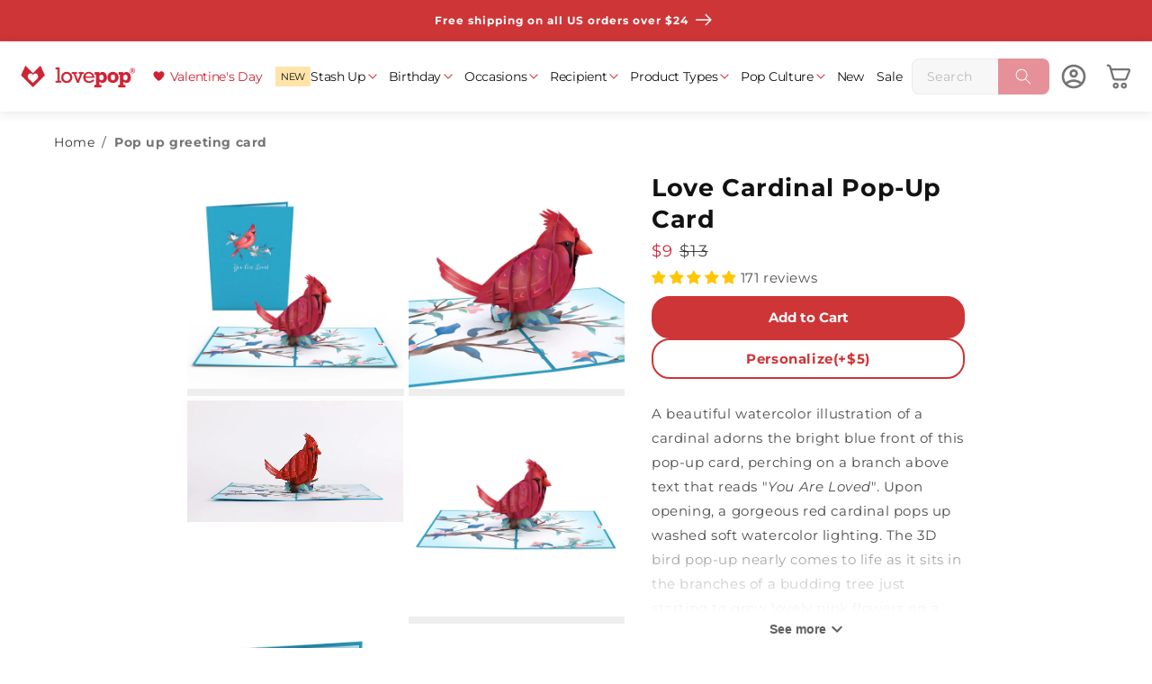

--- FILE ---
content_type: text/html; charset=utf-8
request_url: https://www.lovepop.com/products/love-cardinal-pop-up-card
body_size: 84237
content:
<!doctype html>
<html class="no-js" lang="en">
  <head>
    <script>
      const path = window.location.pathname;
      if (path == '/collections/gift-cards' || path == '/collections/gift-card') {
        window.location.href = '/collections/best-selling-pop-up-cards';
      }
      if (path == '/collections/buy-4-get-1-free' || path == '/collections/5-for-55' || path == '/collections/5-for-50' ) {
        window.location.href = '/';
      }
    </script>
    
    <link
    rel="icon"
    type="image/png"
    href="//www.lovepop.com/cdn/shop/files/favicon_946665fd-7581-4eba-ad4d-93bb673334d6.png?crop=center&height=32&v=1677811486&width=32"><script>
  //window._abTestGroup = '15off5';
  window._lovepop_version = '20251201';
  window.Shopify = window.Shopify || {theme: {id: 125485154377, role: 'main' } };
  window._template = {
    directory: "",
    name: "product",
    suffix: ""
  };

  if(window.location.hostname.includes('lovepoptestsite.com')) {
    window._accnstrc = "key_f22uBQizRQevSdsT";
  } else if(window.location.hostname.includes('lovepop-staging.myshopify.com')) {
    window._accnstrc = "key_PrdrkFcQbkkCM50D";
  } else {
    window._accnstrc = "key_D53keJMnb9agdOxE";
  }
  
  window.personalization_group = 1;

  window.shopUrl = 'https://www.lovepop.com';
  window.routes = {
    cart_add_url: '/cart/add',
    cart_change_url: '/cart/change',
    cart_update_url: '/cart/update',
    cart_url: '/cart',
    predictive_search_url: '/search/suggest',
  };

  window.cartStrings = {
    error: `There was an error while updating your cart. Please try again.`,
    quantityError: `You can only add [quantity] of this item to your cart.`,
  };

  window.variantStrings = {
    addToCart: `Add to Cart`,
    soldOut: `Sold Out - Request In Stock Notification`,
    unavailable: `Unavailable`,
  };

  window.accessibilityStrings = {
    imageAvailable: `Image [index] is now available in gallery view`,
    shareSuccess: `Link copied to clipboard`,
    pauseSlideshow: `Pause slideshow`,
    playSlideshow: `Play slideshow`,
  };

  window.assetUrl = "//www.lovepop.com/cdn/shop/t/31/assets/a?v=908475".match(/^.*\//g)[0];

  var customerId = '';
  var customerEmail = '' || '';

  window.cnstrcUserId = '';

  window.resource_urls = { 
    'personalization_bundle': [
      '//www.lovepop.com/cdn/shop/t/31/assets/personalization-flow-new.bundle.js?v=47454087446783993531767778986'
    ],
  }

  const page_name = 'product';
  const page_type = 'product';
  const page_suffix = '';

  window.optPef = { 
    isFirstInteractive: true,
    __lcp_complete: false,
    __constructor_loaded: false,
    __is_interactive: false,
    __critical_scripts_loaded: false,
    page: { 
      name: page_name,
      type: page_type,
      suffix: page_suffix,
      isUseConstructorTemplate: page_name.includes('constructor-search') || page_type.includes('collection'),
    },
    apps: { 
      okasconcepts: { 
        ready: false,
      }
    },
    interactive_events: [
      'keydown', 'mousemove', 'wheel', 'touchmove', 'touchstart', 'touchend', 'click',
      'mousedown', 'pointerdown', 'focus', 'scroll'
    ],
    main_pages: ['index', 'page.constructor-search', 'collection', 'product']
  }

  //console.log('window.optPef', window.optPef)
</script>

<script>
  window.customer = {
    name: '',
    email: '' || '',
    id: '',
    totalSpent: '',
    tags: [],
  };
</script>




  <script>
    window.cartItems = []
    window.discountAB = {
      enabled: true,
      exp_id: 'c6900613-d55d-40f0-8fa1-74445dc8cf34'
    }
  </script>





<script>
    window.personalization = {
        enabled: true,
        isGuest: true,
        customerId: "guest17699099161979911",
        customerEmail: null,
        accessToken: "bc2f832cc6ab8cbedbc970ac2e8c484eff27270edb1cd2c65e7ec368f5d38254",
        product_image_url: "\/\/www.lovepop.com\/cdn\/shop\/products\/LP3089_LoveCardinal-OverviewandCover_large.jpg?v=1719060801",
        product_image_url_2: "\/\/www.lovepop.com\/cdn\/shop\/products\/LP3089_LoveCardinal-Detail_large.jpg?v=1719060801",
        product_title: "Love Cardinal Pop-Up Card",
        oldSASJS: "\/\/www.lovepop.com\/cdn\/shop\/t\/31\/assets\/personalization-flow.bundle.js?v=117795072918472004421720026710"
    }
</script>


<script>
  (() => {
    window.lovepop = window.lovepop || {};
    window.lovepop.auth = {
      userServiceUrl: 'https://api.lovepop.com/users',
      region: 'us-west-2',
      clientId: '6tkt09g01uamiq0j51s403avog',
      userPool: 'us-west-2_O8j0nXvce',
    };
  })();
</script>

<script>
  window.sentimentValues = "Design Sentiment Bundle,Bouquet \u0026 Sentiment Card,Light \u0026 Music \u0026 Sentiment Card,Lovepop \u0026 Sentiment Card,Plushpop \u0026 Sentiment Card,Suncather Bouquet \u0026 Sentiment Card,Suncatcher \u0026 Sentiment Card"
  window.isCartPage = false;
  window.tooltipTextFiveForFifty = {
    personalizationCard: {
      notMatched: 'Personalized card added! Add [[remaining_quantity]] more—get 5 for $50!',
      matched: 'Personalized card added! Congrats! Your personalized cards qualify for 5 for $50!',
      overLimit: 'Personalized card added! You\'ve already qualified for 5 for $50.'
    },
    normalCard: {
      notMatched: window.location.href.includes('cart') ? 'Card has been added' : 'Card added! Get 5 for $50—add [[remaining_quantity]] more to save!',
      matched: 'Card added! Congrats! You\'ve unlocked the 5 for $50 deal!',
      overLimit: window.location.href.includes('cart') ? 'Card has been added' : 'Another card added! You\'ve already unlocked 5 for $50.'
    }
  }
  window.cartItems = [];
  window.sasFee = {"id":4593318592585,"title":"Personalized Note","handle":"send-a-surprise","description":"","published_at":"2024-05-20T22:26:30-04:00","created_at":"2020-12-10T17:52:16-05:00","vendor":"Lovepop","type":"Note","tags":["hidden_product"],"price":500,"price_min":500,"price_max":500,"available":true,"price_varies":false,"compare_at_price":0,"compare_at_price_min":0,"compare_at_price_max":0,"compare_at_price_varies":false,"variants":[{"id":31884740231241,"title":"Default Title","option1":"Default Title","option2":null,"option3":null,"sku":"10000226","requires_shipping":true,"taxable":true,"featured_image":null,"available":true,"name":"Personalized Note","public_title":null,"options":["Default Title"],"price":500,"weight":1,"compare_at_price":0,"inventory_quantity":313,"inventory_management":null,"inventory_policy":"deny","barcode":"10000226","requires_selling_plan":false,"selling_plan_allocations":[],"quantity_rule":{"min":1,"max":null,"increment":1}}],"images":["\/\/www.lovepop.com\/cdn\/shop\/files\/note_64.jpg?v=1728633189"],"featured_image":"\/\/www.lovepop.com\/cdn\/shop\/files\/note_64.jpg?v=1728633189","options":["Title"],"media":[{"alt":null,"id":25580749783113,"position":1,"preview_image":{"aspect_ratio":1.0,"height":64,"width":64,"src":"\/\/www.lovepop.com\/cdn\/shop\/files\/note_64.jpg?v=1728633189"},"aspect_ratio":1.0,"height":64,"media_type":"image","src":"\/\/www.lovepop.com\/cdn\/shop\/files\/note_64.jpg?v=1728633189","width":64}],"requires_selling_plan":false,"selling_plan_groups":[],"content":""}
  window.cartAttributes = {};
</script>



<script>
  
    window.customerAddresses = [];
  
</script>

    <meta charset="utf-8">
<meta http-equiv="X-UA-Compatible" content="IE=edge">
<meta name="viewport" content="width=device-width, height=device-height, initial-scale=1" >
<meta name="theme-color" content="">
<link rel="canonical" href="https://www.lovepop.com/products/love-cardinal-pop-up-card">
<link 
  rel="dns-prefetch" 
  href="https://cdn.shopify.com">
<link
  rel="preconnect"
  href="https://cdn.shopify.com"
  crossorigin>

<meta name="facebook-domain-verification" content="9t4yx6wzwwi2b7smkfahmwv0jfjlsy">



<meta property="og:site_name" content="Lovepop">
<meta property="og:url" content="https://www.lovepop.com/products/love-cardinal-pop-up-card">
<meta property="og:title" content="Love Cardinal Pop-Up Card">
<meta property="og:type" content="product">
<meta property="og:description" content="A beautiful watercolor illustration of a cardinal adorns the bright blue front of this pop-up card, perching on a branch above text that reads &quot;You Are Loved&quot;. Upon opening, a gorgeous red cardinal pops up washed soft watercolor lighting. The 3D bird pop-up nearly comes to life as it sits in the branches of a budding t"><meta property="og:image" content="http://www.lovepop.com/cdn/shop/products/LP3089_LoveCardinal-OverviewandCover.jpg?v=1719060801">
  <meta property="og:image:secure_url" content="https://www.lovepop.com/cdn/shop/products/LP3089_LoveCardinal-OverviewandCover.jpg?v=1719060801">
  <meta property="og:image:width" content="1000">
  <meta property="og:image:height" content="1000"><meta property="og:price:amount" content="9.00">
  <meta property="og:price:currency" content="USD"><meta name="twitter:site" content="@lovepop"><meta name="twitter:card" content="summary_large_image">
<meta name="twitter:title" content="Love Cardinal Pop-Up Card">
<meta name="twitter:description" content="A beautiful watercolor illustration of a cardinal adorns the bright blue front of this pop-up card, perching on a branch above text that reads &quot;You Are Loved&quot;. Upon opening, a gorgeous red cardinal pops up washed soft watercolor lighting. The 3D bird pop-up nearly comes to life as it sits in the branches of a budding t">


<title>
  Love Cardinal Pop-Up Card

    &ndash; Lovepop</title>


  <meta name="description" content="A beautiful watercolor illustration of a cardinal adorns the bright blue front of this pop-up card, perching on a branch above text that reads &quot;You Are Loved&quot;. Upon opening, a gorgeous red cardinal pops up washed soft watercolor lighting. The 3D bird pop-up nearly comes to life as it sits in the branches of a budding t">



    <template id="content_for_header">
      <head>
        <script>window.performance && window.performance.mark && window.performance.mark('shopify.content_for_header.start');</script><meta name="facebook-domain-verification" content="4uq5r8dtx089wzy2in17btln2m64wu">
<meta id="shopify-digital-wallet" name="shopify-digital-wallet" content="/3676021/digital_wallets/dialog">
<meta name="shopify-checkout-api-token" content="1530b5071e813cda77ca0910d2584808">
<link rel="alternate" type="application/json+oembed" href="https://www.lovepop.com/products/love-cardinal-pop-up-card.oembed">
<script async="async" src="/checkouts/internal/preloads.js?locale=en-US"></script>
<link rel="preconnect" href="https://shop.app" crossorigin="anonymous">
<script async="async" src="https://shop.app/checkouts/internal/preloads.js?locale=en-US&shop_id=3676021" crossorigin="anonymous"></script>
<script id="shopify-features" type="application/json">{"accessToken":"1530b5071e813cda77ca0910d2584808","betas":["rich-media-storefront-analytics"],"domain":"www.lovepop.com","predictiveSearch":true,"shopId":3676021,"locale":"en"}</script>
<script>var Shopify = Shopify || {};
Shopify.shop = "lovepop.myshopify.com";
Shopify.locale = "en";
Shopify.currency = {"active":"USD","rate":"1.0"};
Shopify.country = "US";
Shopify.theme = {"name":"Lovepop Main","id":125485154377,"schema_name":"Dawn","schema_version":"15.3.0","theme_store_id":null,"role":"main"};
Shopify.theme.handle = "null";
Shopify.theme.style = {"id":null,"handle":null};
Shopify.cdnHost = "www.lovepop.com/cdn";
Shopify.routes = Shopify.routes || {};
Shopify.routes.root = "/";</script>
<script type="module">!function(o){(o.Shopify=o.Shopify||{}).modules=!0}(window);</script>
<script>!function(o){function n(){var o=[];function n(){o.push(Array.prototype.slice.apply(arguments))}return n.q=o,n}var t=o.Shopify=o.Shopify||{};t.loadFeatures=n(),t.autoloadFeatures=n()}(window);</script>
<script>
  window.ShopifyPay = window.ShopifyPay || {};
  window.ShopifyPay.apiHost = "shop.app\/pay";
  window.ShopifyPay.redirectState = null;
</script>
<script id="shop-js-analytics" type="application/json">{"pageType":"product"}</script>
<script defer="defer" async type="module" src="//www.lovepop.com/cdn/shopifycloud/shop-js/modules/v2/client.init-shop-cart-sync_BN7fPSNr.en.esm.js"></script>
<script defer="defer" async type="module" src="//www.lovepop.com/cdn/shopifycloud/shop-js/modules/v2/chunk.common_Cbph3Kss.esm.js"></script>
<script defer="defer" async type="module" src="//www.lovepop.com/cdn/shopifycloud/shop-js/modules/v2/chunk.modal_DKumMAJ1.esm.js"></script>
<script type="module">
  await import("//www.lovepop.com/cdn/shopifycloud/shop-js/modules/v2/client.init-shop-cart-sync_BN7fPSNr.en.esm.js");
await import("//www.lovepop.com/cdn/shopifycloud/shop-js/modules/v2/chunk.common_Cbph3Kss.esm.js");
await import("//www.lovepop.com/cdn/shopifycloud/shop-js/modules/v2/chunk.modal_DKumMAJ1.esm.js");

  window.Shopify.SignInWithShop?.initShopCartSync?.({"fedCMEnabled":true,"windoidEnabled":true});

</script>
<script>
  window.Shopify = window.Shopify || {};
  if (!window.Shopify.featureAssets) window.Shopify.featureAssets = {};
  window.Shopify.featureAssets['shop-js'] = {"shop-cart-sync":["modules/v2/client.shop-cart-sync_CJVUk8Jm.en.esm.js","modules/v2/chunk.common_Cbph3Kss.esm.js","modules/v2/chunk.modal_DKumMAJ1.esm.js"],"init-fed-cm":["modules/v2/client.init-fed-cm_7Fvt41F4.en.esm.js","modules/v2/chunk.common_Cbph3Kss.esm.js","modules/v2/chunk.modal_DKumMAJ1.esm.js"],"init-shop-email-lookup-coordinator":["modules/v2/client.init-shop-email-lookup-coordinator_Cc088_bR.en.esm.js","modules/v2/chunk.common_Cbph3Kss.esm.js","modules/v2/chunk.modal_DKumMAJ1.esm.js"],"init-windoid":["modules/v2/client.init-windoid_hPopwJRj.en.esm.js","modules/v2/chunk.common_Cbph3Kss.esm.js","modules/v2/chunk.modal_DKumMAJ1.esm.js"],"shop-button":["modules/v2/client.shop-button_B0jaPSNF.en.esm.js","modules/v2/chunk.common_Cbph3Kss.esm.js","modules/v2/chunk.modal_DKumMAJ1.esm.js"],"shop-cash-offers":["modules/v2/client.shop-cash-offers_DPIskqss.en.esm.js","modules/v2/chunk.common_Cbph3Kss.esm.js","modules/v2/chunk.modal_DKumMAJ1.esm.js"],"shop-toast-manager":["modules/v2/client.shop-toast-manager_CK7RT69O.en.esm.js","modules/v2/chunk.common_Cbph3Kss.esm.js","modules/v2/chunk.modal_DKumMAJ1.esm.js"],"init-shop-cart-sync":["modules/v2/client.init-shop-cart-sync_BN7fPSNr.en.esm.js","modules/v2/chunk.common_Cbph3Kss.esm.js","modules/v2/chunk.modal_DKumMAJ1.esm.js"],"init-customer-accounts-sign-up":["modules/v2/client.init-customer-accounts-sign-up_CfPf4CXf.en.esm.js","modules/v2/client.shop-login-button_DeIztwXF.en.esm.js","modules/v2/chunk.common_Cbph3Kss.esm.js","modules/v2/chunk.modal_DKumMAJ1.esm.js"],"pay-button":["modules/v2/client.pay-button_CgIwFSYN.en.esm.js","modules/v2/chunk.common_Cbph3Kss.esm.js","modules/v2/chunk.modal_DKumMAJ1.esm.js"],"init-customer-accounts":["modules/v2/client.init-customer-accounts_DQ3x16JI.en.esm.js","modules/v2/client.shop-login-button_DeIztwXF.en.esm.js","modules/v2/chunk.common_Cbph3Kss.esm.js","modules/v2/chunk.modal_DKumMAJ1.esm.js"],"avatar":["modules/v2/client.avatar_BTnouDA3.en.esm.js"],"init-shop-for-new-customer-accounts":["modules/v2/client.init-shop-for-new-customer-accounts_CsZy_esa.en.esm.js","modules/v2/client.shop-login-button_DeIztwXF.en.esm.js","modules/v2/chunk.common_Cbph3Kss.esm.js","modules/v2/chunk.modal_DKumMAJ1.esm.js"],"shop-follow-button":["modules/v2/client.shop-follow-button_BRMJjgGd.en.esm.js","modules/v2/chunk.common_Cbph3Kss.esm.js","modules/v2/chunk.modal_DKumMAJ1.esm.js"],"checkout-modal":["modules/v2/client.checkout-modal_B9Drz_yf.en.esm.js","modules/v2/chunk.common_Cbph3Kss.esm.js","modules/v2/chunk.modal_DKumMAJ1.esm.js"],"shop-login-button":["modules/v2/client.shop-login-button_DeIztwXF.en.esm.js","modules/v2/chunk.common_Cbph3Kss.esm.js","modules/v2/chunk.modal_DKumMAJ1.esm.js"],"lead-capture":["modules/v2/client.lead-capture_DXYzFM3R.en.esm.js","modules/v2/chunk.common_Cbph3Kss.esm.js","modules/v2/chunk.modal_DKumMAJ1.esm.js"],"shop-login":["modules/v2/client.shop-login_CA5pJqmO.en.esm.js","modules/v2/chunk.common_Cbph3Kss.esm.js","modules/v2/chunk.modal_DKumMAJ1.esm.js"],"payment-terms":["modules/v2/client.payment-terms_BxzfvcZJ.en.esm.js","modules/v2/chunk.common_Cbph3Kss.esm.js","modules/v2/chunk.modal_DKumMAJ1.esm.js"]};
</script>
<script>(function() {
  var isLoaded = false;
  function asyncLoad() {
    if (isLoaded) return;
    isLoaded = true;
    var urls = ["https:\/\/prod-configuration-app.integrations-itbl.co\/app\/script?shop=lovepop.myshopify.com","https:\/\/iterable-connector.herokuapp.com\/connector?shop=lovepop.myshopify.com","https:\/\/cdn-loyalty.yotpo.com\/loader\/6jRhoWOulmg9bfP9hkNk1g.js?shop=lovepop.myshopify.com","https:\/\/scripttags.jst.ai\/shopify_justuno_3676021_c9e7a000-8c3c-11ed-a234-4b049a27ae68.js?shop=lovepop.myshopify.com","https:\/\/sbzstag.cirkleinc.com\/?shop=lovepop.myshopify.com","\/\/open-signin.okasconcepts.com\/js\/resource.js?shop=lovepop.myshopify.com","https:\/\/sdk.postscript.io\/sdk-script-loader.bundle.js?shopId=6568\u0026shop=lovepop.myshopify.com"];
    for (var i = 0; i < urls.length; i++) {
      var s = document.createElement('script');
      s.type = 'text/javascript';
      s.async = true;
      s.src = urls[i];
      var x = document.getElementsByTagName('script')[0];
      x.parentNode.insertBefore(s, x);
    }
  };
  if(window.attachEvent) {
    window.attachEvent('onload', asyncLoad);
  } else {
    window.addEventListener('load', asyncLoad, false);
  }
})();</script>
<script id="__st">var __st={"a":3676021,"offset":-18000,"reqid":"4771a3f4-af34-43c8-8acf-3f3c96c66352-1769909915","pageurl":"www.lovepop.com\/products\/love-cardinal-pop-up-card","u":"123763208ec6","p":"product","rtyp":"product","rid":6536526528585};</script>
<script>window.ShopifyPaypalV4VisibilityTracking = true;</script>
<script id="form-persister">!function(){'use strict';const t='contact',e='new_comment',n=[[t,t],['blogs',e],['comments',e],[t,'customer']],o='password',r='form_key',c=['recaptcha-v3-token','g-recaptcha-response','h-captcha-response',o],s=()=>{try{return window.sessionStorage}catch{return}},i='__shopify_v',u=t=>t.elements[r],a=function(){const t=[...n].map((([t,e])=>`form[action*='/${t}']:not([data-nocaptcha='true']) input[name='form_type'][value='${e}']`)).join(',');var e;return e=t,()=>e?[...document.querySelectorAll(e)].map((t=>t.form)):[]}();function m(t){const e=u(t);a().includes(t)&&(!e||!e.value)&&function(t){try{if(!s())return;!function(t){const e=s();if(!e)return;const n=u(t);if(!n)return;const o=n.value;o&&e.removeItem(o)}(t);const e=Array.from(Array(32),(()=>Math.random().toString(36)[2])).join('');!function(t,e){u(t)||t.append(Object.assign(document.createElement('input'),{type:'hidden',name:r})),t.elements[r].value=e}(t,e),function(t,e){const n=s();if(!n)return;const r=[...t.querySelectorAll(`input[type='${o}']`)].map((({name:t})=>t)),u=[...c,...r],a={};for(const[o,c]of new FormData(t).entries())u.includes(o)||(a[o]=c);n.setItem(e,JSON.stringify({[i]:1,action:t.action,data:a}))}(t,e)}catch(e){console.error('failed to persist form',e)}}(t)}const f=t=>{if('true'===t.dataset.persistBound)return;const e=function(t,e){const n=function(t){return'function'==typeof t.submit?t.submit:HTMLFormElement.prototype.submit}(t).bind(t);return function(){let t;return()=>{t||(t=!0,(()=>{try{e(),n()}catch(t){(t=>{console.error('form submit failed',t)})(t)}})(),setTimeout((()=>t=!1),250))}}()}(t,(()=>{m(t)}));!function(t,e){if('function'==typeof t.submit&&'function'==typeof e)try{t.submit=e}catch{}}(t,e),t.addEventListener('submit',(t=>{t.preventDefault(),e()})),t.dataset.persistBound='true'};!function(){function t(t){const e=(t=>{const e=t.target;return e instanceof HTMLFormElement?e:e&&e.form})(t);e&&m(e)}document.addEventListener('submit',t),document.addEventListener('DOMContentLoaded',(()=>{const e=a();for(const t of e)f(t);var n;n=document.body,new window.MutationObserver((t=>{for(const e of t)if('childList'===e.type&&e.addedNodes.length)for(const t of e.addedNodes)1===t.nodeType&&'FORM'===t.tagName&&a().includes(t)&&f(t)})).observe(n,{childList:!0,subtree:!0,attributes:!1}),document.removeEventListener('submit',t)}))}()}();</script>
<script integrity="sha256-4kQ18oKyAcykRKYeNunJcIwy7WH5gtpwJnB7kiuLZ1E=" data-source-attribution="shopify.loadfeatures" defer="defer" src="//www.lovepop.com/cdn/shopifycloud/storefront/assets/storefront/load_feature-a0a9edcb.js" crossorigin="anonymous"></script>
<script crossorigin="anonymous" defer="defer" src="//www.lovepop.com/cdn/shopifycloud/storefront/assets/shopify_pay/storefront-65b4c6d7.js?v=20250812"></script>
<script data-source-attribution="shopify.dynamic_checkout.dynamic.init">var Shopify=Shopify||{};Shopify.PaymentButton=Shopify.PaymentButton||{isStorefrontPortableWallets:!0,init:function(){window.Shopify.PaymentButton.init=function(){};var t=document.createElement("script");t.src="https://www.lovepop.com/cdn/shopifycloud/portable-wallets/latest/portable-wallets.en.js",t.type="module",document.head.appendChild(t)}};
</script>
<script data-source-attribution="shopify.dynamic_checkout.buyer_consent">
  function portableWalletsHideBuyerConsent(e){var t=document.getElementById("shopify-buyer-consent"),n=document.getElementById("shopify-subscription-policy-button");t&&n&&(t.classList.add("hidden"),t.setAttribute("aria-hidden","true"),n.removeEventListener("click",e))}function portableWalletsShowBuyerConsent(e){var t=document.getElementById("shopify-buyer-consent"),n=document.getElementById("shopify-subscription-policy-button");t&&n&&(t.classList.remove("hidden"),t.removeAttribute("aria-hidden"),n.addEventListener("click",e))}window.Shopify?.PaymentButton&&(window.Shopify.PaymentButton.hideBuyerConsent=portableWalletsHideBuyerConsent,window.Shopify.PaymentButton.showBuyerConsent=portableWalletsShowBuyerConsent);
</script>
<script data-source-attribution="shopify.dynamic_checkout.cart.bootstrap">document.addEventListener("DOMContentLoaded",(function(){function t(){return document.querySelector("shopify-accelerated-checkout-cart, shopify-accelerated-checkout")}if(t())Shopify.PaymentButton.init();else{new MutationObserver((function(e,n){t()&&(Shopify.PaymentButton.init(),n.disconnect())})).observe(document.body,{childList:!0,subtree:!0})}}));
</script>
<link id="shopify-accelerated-checkout-styles" rel="stylesheet" media="screen" href="https://www.lovepop.com/cdn/shopifycloud/portable-wallets/latest/accelerated-checkout-backwards-compat.css" crossorigin="anonymous">
<style id="shopify-accelerated-checkout-cart">
        #shopify-buyer-consent {
  margin-top: 1em;
  display: inline-block;
  width: 100%;
}

#shopify-buyer-consent.hidden {
  display: none;
}

#shopify-subscription-policy-button {
  background: none;
  border: none;
  padding: 0;
  text-decoration: underline;
  font-size: inherit;
  cursor: pointer;
}

#shopify-subscription-policy-button::before {
  box-shadow: none;
}

      </style>

<script>window.performance && window.performance.mark && window.performance.mark('shopify.content_for_header.end');</script>
        <!--  Bloomreach  -->
<script>
  window.dataLayer = window.dataLayer || [];

  function subscribeCookieListener(dataLayer) {
    dataLayer.forEach(processDatalayerEvent);
  
    const originalPush = dataLayer.push;
    dataLayer.push = function () {
      originalPush.apply(dataLayer, arguments);
      Array.from(arguments).forEach(processDatalayerEvent);
    };
  }
  
  subscribeCookieListener(window.dataLayer);
  
  function observeShopifyAnalytics(callback) {
    const observer = new MutationObserver(() => {
      if (window.Shopify?.analytics?.publish) {
        observer.disconnect();
        callback();
      }
    });
  
    observer.observe(document.documentElement, {
      childList: true,
      subtree: true,
    });
  }
  
  function processDatalayerEvent(event) {
    if (event.event === "bre.cookie") {
      const sendEvent = () => Shopify.analytics.publish("bre.cookie", event);
      if (window.Shopify?.analytics?.publish) {
        sendEvent();
      } else {
        observeShopifyAnalytics(sendEvent);
      }
    }
  }
</script>
<script>
  !function(e,n,t,i,r,o){function s(e){if("number"!=typeof e)return e;var n=new Date;return new Date(n.getTime()+1e3*e)}var a=4e3,c="xnpe_async_hide";function p(e){return e.reduce((function(e,n){return e[n]=function(){e._.push([n.toString(),arguments])},e}),{_:[]})}function m(e,n,t){var i=t.createElement(n);i.src=e;var r=t.getElementsByTagName(n)[0];return r.parentNode.insertBefore(i,r),i}function u(e){return"[object Date]"===Object.prototype.toString.call(e)}o.target=o.target||"https://api.exponea.com",o.file_path=o.file_path||o.target+"/js/exponea.min.js",r[n]=p(["anonymize","initialize","identify","getSegments","update","track","trackLink","trackEnhancedEcommerce","getHtml","showHtml","showBanner","showWebLayer","ping","getAbTest","loadDependency","getRecommendation","reloadWebLayers","_preInitialize","_initializeConfig"]),r[n].notifications=p(["isAvailable","isSubscribed","subscribe","unsubscribe"]),r[n].segments=p(["subscribe"]),r[n]["snippetVersion"]="v2.7.0",function(e,n,t){e[n]["_"+t]={},e[n]["_"+t].nowFn=Date.now,e[n]["_"+t].snippetStartTime=e[n]["_"+t].nowFn()}(r,n,"performance"),function(e,n,t,i,r,o){e[r]={sdk:e[i],sdkObjectName:i,skipExperiments:!!t.new_experiments,sign:t.token+"/"+(o.exec(n.cookie)||["","new"])[1],path:t.target}}(r,e,o,n,i,RegExp("__exponea_etc__"+"=([\\w-]+)")),function(e,n,t){m(e.file_path,n,t)}(o,t,e),function(e,n,t,i,r,o,p){if(e.new_experiments){!0===e.new_experiments&&(e.new_experiments={});var l,f=e.new_experiments.hide_class||c,_=e.new_experiments.timeout||a,g=encodeURIComponent(o.location.href.split("#")[0]);e.cookies&&e.cookies.expires&&("number"==typeof e.cookies.expires||u(e.cookies.expires)?l=s(e.cookies.expires):e.cookies.expires.tracking&&("number"==typeof e.cookies.expires.tracking||u(e.cookies.expires.tracking))&&(l=s(e.cookies.expires.tracking))),l&&l<new Date&&(l=void 0);var d=e.target+"/webxp/"+n+"/"+o[t].sign+"/modifications.min.js?http-referer="+g+"&timeout="+_+"ms"+(l?"&cookie-expires="+Math.floor(l.getTime()/1e3):"");"sync"===e.new_experiments.mode&&o.localStorage.getItem("__exponea__sync_modifications__")?function(e,n,t,i,r){t[r][n]="<"+n+' src="'+e+'"></'+n+">",i.writeln(t[r][n]),i.writeln("<"+n+">!"+r+".init && document.writeln("+r+"."+n+'.replace("/'+n+'/", "/'+n+'-async/").replace("><", " async><"))</'+n+">")}(d,n,o,p,t):function(e,n,t,i,r,o,s,a){o.documentElement.classList.add(e);var c=m(t,i,o);function p(){r[a].init||m(t.replace("/"+i+"/","/"+i+"-async/"),i,o)}function u(){o.documentElement.classList.remove(e)}c.onload=p,c.onerror=p,r.setTimeout(u,n),r[s]._revealPage=u}(f,_,d,n,o,p,r,t)}}(o,t,i,0,n,r,e),function(e,n,t){var i;e[n]._initializeConfig(t),(null===(i=t.experimental)||void 0===i?void 0:i.non_personalized_weblayers)&&e[n]._preInitialize(t),e[n].start=function(i){i&&Object.keys(i).forEach((function(e){return t[e]=i[e]})),e[n].initialize(t)}}(r,n,o)}(document,"exponea","script","webxpClient",window,{
    target: "https://us3-api.eng.bloomreach.com",
    token: "4ba6ff58-4af1-11f0-911c-9617ba9748fe",
    data_layer:true,
    experimental: {
      non_personalized_weblayers: true
    },
    // replace with current customer ID or leave commented out for an anonymous customer
    // customer: window.currentUserId,
    track: {
      visits: true
    },
  });

  function getCookie(cname) {
    const name = cname + "=";
    const ca = document.cookie.split(";");
    let cookie = undefined;
    for (let i = 0; i < ca.length; i++) {
      let c = ca[i];
      while (c.charAt(0) == ' ') {
        c = c.substring(1);
      }
      if (c.indexOf(name) == 0) {
        cookie = c.substring(name.length, c.length);
        break;
      }
    }
    cookie = decodeURIComponent(cookie);
    cookie = cookie.split('?')[0];
    return cookie;
  }

  function getGA () {
    const m = document.cookie.match(/(?:^|;\s*)_ga(?:_[^=]*)?=([^;]+)/);
    if (!m) return '';
    const parts = m[1].split('.');
    return parts.slice(-2).join('.');
  }

  const customer = {};
  const cart_id = getCookie("cart");
  const gaId = getGA();
  if (cart_id) customer.cart_id = cart_id;
  if (gaId) customer.ga4_id = gaId;
  
  exponea.start({
    customer,
    ping: {
      activity: {
        click: true,
        key: true,
        scroll: true
      }
    }
  });
</script>

        
      <!-- BEGIN app block: shopify://apps/c-hub-customer-accounts/blocks/app-embed/0fb3ba0b-4c65-4919-a85a-48bc2d368e9c --><script>(function () { try { localStorage.removeItem('chInitPageLoad'); } catch (error) {}})();</script><!-- END app block --><!-- BEGIN app block: shopify://apps/pagefly-page-builder/blocks/app-embed/83e179f7-59a0-4589-8c66-c0dddf959200 -->

<!-- BEGIN app snippet: pagefly-cro-ab-testing-main -->







<script>
  ;(function () {
    const url = new URL(window.location)
    const viewParam = url.searchParams.get('view')
    if (viewParam && viewParam.includes('variant-pf-')) {
      url.searchParams.set('pf_v', viewParam)
      url.searchParams.delete('view')
      window.history.replaceState({}, '', url)
    }
  })()
</script>



<script type='module'>
  
  window.PAGEFLY_CRO = window.PAGEFLY_CRO || {}

  window.PAGEFLY_CRO['data_debug'] = {
    original_template_suffix: "all_products",
    allow_ab_test: false,
    ab_test_start_time: 0,
    ab_test_end_time: 0,
    today_date_time: 1769909916000,
  }
  window.PAGEFLY_CRO['GA4'] = { enabled: false}
</script>

<!-- END app snippet -->








  <script src='https://cdn.shopify.com/extensions/019bf883-1122-7445-9dca-5d60e681c2c8/pagefly-page-builder-216/assets/pagefly-helper.js' defer='defer'></script>

  <script src='https://cdn.shopify.com/extensions/019bf883-1122-7445-9dca-5d60e681c2c8/pagefly-page-builder-216/assets/pagefly-general-helper.js' defer='defer'></script>

  <script src='https://cdn.shopify.com/extensions/019bf883-1122-7445-9dca-5d60e681c2c8/pagefly-page-builder-216/assets/pagefly-snap-slider.js' defer='defer'></script>

  <script src='https://cdn.shopify.com/extensions/019bf883-1122-7445-9dca-5d60e681c2c8/pagefly-page-builder-216/assets/pagefly-slideshow-v3.js' defer='defer'></script>

  <script src='https://cdn.shopify.com/extensions/019bf883-1122-7445-9dca-5d60e681c2c8/pagefly-page-builder-216/assets/pagefly-slideshow-v4.js' defer='defer'></script>

  <script src='https://cdn.shopify.com/extensions/019bf883-1122-7445-9dca-5d60e681c2c8/pagefly-page-builder-216/assets/pagefly-glider.js' defer='defer'></script>

  <script src='https://cdn.shopify.com/extensions/019bf883-1122-7445-9dca-5d60e681c2c8/pagefly-page-builder-216/assets/pagefly-slideshow-v1-v2.js' defer='defer'></script>

  <script src='https://cdn.shopify.com/extensions/019bf883-1122-7445-9dca-5d60e681c2c8/pagefly-page-builder-216/assets/pagefly-product-media.js' defer='defer'></script>

  <script src='https://cdn.shopify.com/extensions/019bf883-1122-7445-9dca-5d60e681c2c8/pagefly-page-builder-216/assets/pagefly-product.js' defer='defer'></script>


<script id='pagefly-helper-data' type='application/json'>
  {
    "page_optimization": {
      "assets_prefetching": false
    },
    "elements_asset_mapper": {
      "Accordion": "https://cdn.shopify.com/extensions/019bf883-1122-7445-9dca-5d60e681c2c8/pagefly-page-builder-216/assets/pagefly-accordion.js",
      "Accordion3": "https://cdn.shopify.com/extensions/019bf883-1122-7445-9dca-5d60e681c2c8/pagefly-page-builder-216/assets/pagefly-accordion3.js",
      "CountDown": "https://cdn.shopify.com/extensions/019bf883-1122-7445-9dca-5d60e681c2c8/pagefly-page-builder-216/assets/pagefly-countdown.js",
      "GMap1": "https://cdn.shopify.com/extensions/019bf883-1122-7445-9dca-5d60e681c2c8/pagefly-page-builder-216/assets/pagefly-gmap.js",
      "GMap2": "https://cdn.shopify.com/extensions/019bf883-1122-7445-9dca-5d60e681c2c8/pagefly-page-builder-216/assets/pagefly-gmap.js",
      "GMapBasicV2": "https://cdn.shopify.com/extensions/019bf883-1122-7445-9dca-5d60e681c2c8/pagefly-page-builder-216/assets/pagefly-gmap.js",
      "GMapAdvancedV2": "https://cdn.shopify.com/extensions/019bf883-1122-7445-9dca-5d60e681c2c8/pagefly-page-builder-216/assets/pagefly-gmap.js",
      "HTML.Video": "https://cdn.shopify.com/extensions/019bf883-1122-7445-9dca-5d60e681c2c8/pagefly-page-builder-216/assets/pagefly-htmlvideo.js",
      "HTML.Video2": "https://cdn.shopify.com/extensions/019bf883-1122-7445-9dca-5d60e681c2c8/pagefly-page-builder-216/assets/pagefly-htmlvideo2.js",
      "HTML.Video3": "https://cdn.shopify.com/extensions/019bf883-1122-7445-9dca-5d60e681c2c8/pagefly-page-builder-216/assets/pagefly-htmlvideo2.js",
      "BackgroundVideo": "https://cdn.shopify.com/extensions/019bf883-1122-7445-9dca-5d60e681c2c8/pagefly-page-builder-216/assets/pagefly-htmlvideo2.js",
      "Instagram": "https://cdn.shopify.com/extensions/019bf883-1122-7445-9dca-5d60e681c2c8/pagefly-page-builder-216/assets/pagefly-instagram.js",
      "Instagram2": "https://cdn.shopify.com/extensions/019bf883-1122-7445-9dca-5d60e681c2c8/pagefly-page-builder-216/assets/pagefly-instagram.js",
      "Insta3": "https://cdn.shopify.com/extensions/019bf883-1122-7445-9dca-5d60e681c2c8/pagefly-page-builder-216/assets/pagefly-instagram3.js",
      "Tabs": "https://cdn.shopify.com/extensions/019bf883-1122-7445-9dca-5d60e681c2c8/pagefly-page-builder-216/assets/pagefly-tab.js",
      "Tabs3": "https://cdn.shopify.com/extensions/019bf883-1122-7445-9dca-5d60e681c2c8/pagefly-page-builder-216/assets/pagefly-tab3.js",
      "ProductBox": "https://cdn.shopify.com/extensions/019bf883-1122-7445-9dca-5d60e681c2c8/pagefly-page-builder-216/assets/pagefly-cart.js",
      "FBPageBox2": "https://cdn.shopify.com/extensions/019bf883-1122-7445-9dca-5d60e681c2c8/pagefly-page-builder-216/assets/pagefly-facebook.js",
      "FBLikeButton2": "https://cdn.shopify.com/extensions/019bf883-1122-7445-9dca-5d60e681c2c8/pagefly-page-builder-216/assets/pagefly-facebook.js",
      "TwitterFeed2": "https://cdn.shopify.com/extensions/019bf883-1122-7445-9dca-5d60e681c2c8/pagefly-page-builder-216/assets/pagefly-twitter.js",
      "Paragraph4": "https://cdn.shopify.com/extensions/019bf883-1122-7445-9dca-5d60e681c2c8/pagefly-page-builder-216/assets/pagefly-paragraph4.js",

      "AliReviews": "https://cdn.shopify.com/extensions/019bf883-1122-7445-9dca-5d60e681c2c8/pagefly-page-builder-216/assets/pagefly-3rd-elements.js",
      "BackInStock": "https://cdn.shopify.com/extensions/019bf883-1122-7445-9dca-5d60e681c2c8/pagefly-page-builder-216/assets/pagefly-3rd-elements.js",
      "GloboBackInStock": "https://cdn.shopify.com/extensions/019bf883-1122-7445-9dca-5d60e681c2c8/pagefly-page-builder-216/assets/pagefly-3rd-elements.js",
      "GrowaveWishlist": "https://cdn.shopify.com/extensions/019bf883-1122-7445-9dca-5d60e681c2c8/pagefly-page-builder-216/assets/pagefly-3rd-elements.js",
      "InfiniteOptionsShopPad": "https://cdn.shopify.com/extensions/019bf883-1122-7445-9dca-5d60e681c2c8/pagefly-page-builder-216/assets/pagefly-3rd-elements.js",
      "InkybayProductPersonalizer": "https://cdn.shopify.com/extensions/019bf883-1122-7445-9dca-5d60e681c2c8/pagefly-page-builder-216/assets/pagefly-3rd-elements.js",
      "LimeSpot": "https://cdn.shopify.com/extensions/019bf883-1122-7445-9dca-5d60e681c2c8/pagefly-page-builder-216/assets/pagefly-3rd-elements.js",
      "Loox": "https://cdn.shopify.com/extensions/019bf883-1122-7445-9dca-5d60e681c2c8/pagefly-page-builder-216/assets/pagefly-3rd-elements.js",
      "Opinew": "https://cdn.shopify.com/extensions/019bf883-1122-7445-9dca-5d60e681c2c8/pagefly-page-builder-216/assets/pagefly-3rd-elements.js",
      "Powr": "https://cdn.shopify.com/extensions/019bf883-1122-7445-9dca-5d60e681c2c8/pagefly-page-builder-216/assets/pagefly-3rd-elements.js",
      "ProductReviews": "https://cdn.shopify.com/extensions/019bf883-1122-7445-9dca-5d60e681c2c8/pagefly-page-builder-216/assets/pagefly-3rd-elements.js",
      "PushOwl": "https://cdn.shopify.com/extensions/019bf883-1122-7445-9dca-5d60e681c2c8/pagefly-page-builder-216/assets/pagefly-3rd-elements.js",
      "ReCharge": "https://cdn.shopify.com/extensions/019bf883-1122-7445-9dca-5d60e681c2c8/pagefly-page-builder-216/assets/pagefly-3rd-elements.js",
      "Rivyo": "https://cdn.shopify.com/extensions/019bf883-1122-7445-9dca-5d60e681c2c8/pagefly-page-builder-216/assets/pagefly-3rd-elements.js",
      "TrackingMore": "https://cdn.shopify.com/extensions/019bf883-1122-7445-9dca-5d60e681c2c8/pagefly-page-builder-216/assets/pagefly-3rd-elements.js",
      "Vitals": "https://cdn.shopify.com/extensions/019bf883-1122-7445-9dca-5d60e681c2c8/pagefly-page-builder-216/assets/pagefly-3rd-elements.js",
      "Wiser": "https://cdn.shopify.com/extensions/019bf883-1122-7445-9dca-5d60e681c2c8/pagefly-page-builder-216/assets/pagefly-3rd-elements.js"
    },
    "custom_elements_mapper": {
      "pf-click-action-element": "https://cdn.shopify.com/extensions/019bf883-1122-7445-9dca-5d60e681c2c8/pagefly-page-builder-216/assets/pagefly-click-action-element.js",
      "pf-dialog-element": "https://cdn.shopify.com/extensions/019bf883-1122-7445-9dca-5d60e681c2c8/pagefly-page-builder-216/assets/pagefly-dialog-element.js"
    }
  }
</script>


<!-- END app block --><!-- BEGIN app block: shopify://apps/yotpo-loyalty-rewards/blocks/loader-app-embed-block/2f9660df-5018-4e02-9868-ee1fb88d6ccd -->
    <script src="https://cdn-widgetsrepository.yotpo.com/v1/loader/6jRhoWOulmg9bfP9hkNk1g" async></script>



    <script src="https://cdn-loyalty.yotpo.com/loader/6jRhoWOulmg9bfP9hkNk1g.js?shop=www.lovepop.com" async></script>


<!-- END app block --><!-- BEGIN app block: shopify://apps/microsoft-clarity/blocks/clarity_js/31c3d126-8116-4b4a-8ba1-baeda7c4aeea -->
<script type="text/javascript">
  (function (c, l, a, r, i, t, y) {
    c[a] = c[a] || function () { (c[a].q = c[a].q || []).push(arguments); };
    t = l.createElement(r); t.async = 1; t.src = "https://www.clarity.ms/tag/" + i + "?ref=shopify";
    y = l.getElementsByTagName(r)[0]; y.parentNode.insertBefore(t, y);

    c.Shopify.loadFeatures([{ name: "consent-tracking-api", version: "0.1" }], error => {
      if (error) {
        console.error("Error loading Shopify features:", error);
        return;
      }

      c[a]('consentv2', {
        ad_Storage: c.Shopify.customerPrivacy.marketingAllowed() ? "granted" : "denied",
        analytics_Storage: c.Shopify.customerPrivacy.analyticsProcessingAllowed() ? "granted" : "denied",
      });
    });

    l.addEventListener("visitorConsentCollected", function (e) {
      c[a]('consentv2', {
        ad_Storage: e.detail.marketingAllowed ? "granted" : "denied",
        analytics_Storage: e.detail.analyticsAllowed ? "granted" : "denied",
      });
    });
  })(window, document, "clarity", "script", "srf38rxi6s");
</script>



<!-- END app block --><!-- BEGIN app block: shopify://apps/elevar-conversion-tracking/blocks/dataLayerEmbed/bc30ab68-b15c-4311-811f-8ef485877ad6 -->



<script type="module" dynamic>
  const configUrl = "/a/elevar/static/configs/e3eebe9dd614db3df301c123f267ae75ad3b8d97/config.js";
  const config = (await import(configUrl)).default;
  const scriptUrl = config.script_src_app_theme_embed;

  if (scriptUrl) {
    const { handler } = await import(scriptUrl);

    await handler(
      config,
      {
        cartData: {
  marketId: "1597767753",
  attributes:{},
  cartTotal: "0.0",
  currencyCode:"USD",
  items: []
}
,
        user: {cartTotal: "0.0",
    currencyCode:"USD",customer: {},
}
,
        isOnCartPage:false,
        collectionView:null,
        searchResultsView:null,
        productView:{
    attributes:{},
    currencyCode:"USD",defaultVariant: {id:"LP3089",name:"Love Cardinal Pop-Up Card",
        brand:"Lovepop",
        category:"Pop up greeting card",
        variant:"Default Title",
        price: "9.0",
        productId: "6536526528585",
        variantId: "39249529798729",
        compareAtPrice: "13.0",image:"\/\/www.lovepop.com\/cdn\/shop\/products\/LP3089_LoveCardinal-OverviewandCover.jpg?v=1719060801",url:"\/products\/love-cardinal-pop-up-card?variant=39249529798729"},items: [{id:"LP3089",name:"Love Cardinal Pop-Up Card",
          brand:"Lovepop",
          category:"Pop up greeting card",
          variant:"Default Title",
          price: "9.0",
          productId: "6536526528585",
          variantId: "39249529798729",
          compareAtPrice: "13.0",image:"\/\/www.lovepop.com\/cdn\/shop\/products\/LP3089_LoveCardinal-OverviewandCover.jpg?v=1719060801",url:"\/products\/love-cardinal-pop-up-card?variant=39249529798729"},]
  },
        checkoutComplete: null
      }
    );
  }
</script>


<!-- END app block --><!-- BEGIN app block: shopify://apps/judge-me-reviews/blocks/judgeme_core/61ccd3b1-a9f2-4160-9fe9-4fec8413e5d8 --><!-- Start of Judge.me Core -->






<link rel="dns-prefetch" href="https://cdnwidget.judge.me">
<link rel="dns-prefetch" href="https://cdn.judge.me">
<link rel="dns-prefetch" href="https://cdn1.judge.me">
<link rel="dns-prefetch" href="https://api.judge.me">

<script data-cfasync='false' class='jdgm-settings-script'>window.jdgmSettings={"pagination":5,"disable_web_reviews":false,"badge_no_review_text":"No reviews","badge_n_reviews_text":"{{ n }} review/reviews","badge_star_color":"#fec601","hide_badge_preview_if_no_reviews":true,"badge_hide_text":false,"enforce_center_preview_badge":false,"widget_title":"Customer Reviews","widget_open_form_text":"Write a review","widget_close_form_text":"Cancel review","widget_refresh_page_text":"Refresh page","widget_summary_text":"Based on {{ number_of_reviews }} review/reviews","widget_no_review_text":"Be the first to write a review","widget_name_field_text":"Display name","widget_verified_name_field_text":"Verified Name (public)","widget_name_placeholder_text":"Display name","widget_required_field_error_text":"This field is required.","widget_email_field_text":"Email address","widget_verified_email_field_text":"Verified Email (private, can not be edited)","widget_email_placeholder_text":"Your email address","widget_email_field_error_text":"Please enter a valid email address.","widget_rating_field_text":"Rating","widget_review_title_field_text":"Review Title","widget_review_title_placeholder_text":"Give your review a title","widget_review_body_field_text":"Review content","widget_review_body_placeholder_text":"Start writing here...","widget_pictures_field_text":"Picture/Video (optional)","widget_submit_review_text":"Submit Review","widget_submit_verified_review_text":"Submit Verified Review","widget_submit_success_msg_with_auto_publish":"Thank you! Please refresh the page in a few moments to see your review. You can remove or edit your review by logging into \u003ca href='https://judge.me/login' target='_blank' rel='nofollow noopener'\u003eJudge.me\u003c/a\u003e","widget_submit_success_msg_no_auto_publish":"Thank you! Your review will be published as soon as it is approved by the shop admin. You can remove or edit your review by logging into \u003ca href='https://judge.me/login' target='_blank' rel='nofollow noopener'\u003eJudge.me\u003c/a\u003e","widget_show_default_reviews_out_of_total_text":"Showing {{ n_reviews_shown }} out of {{ n_reviews }} reviews.","widget_show_all_link_text":"Show all","widget_show_less_link_text":"Show less","widget_author_said_text":"{{ reviewer_name }} said:","widget_days_text":"{{ n }} days ago","widget_weeks_text":"{{ n }} week/weeks ago","widget_months_text":"{{ n }} month/months ago","widget_years_text":"{{ n }} year/years ago","widget_yesterday_text":"Yesterday","widget_today_text":"Today","widget_replied_text":"\u003e\u003e {{ shop_name }} replied:","widget_read_more_text":"Read more","widget_reviewer_name_as_initial":"","widget_rating_filter_color":"#fec601","widget_rating_filter_see_all_text":"See all reviews","widget_sorting_most_recent_text":"Most Recent","widget_sorting_highest_rating_text":"Highest Rating","widget_sorting_lowest_rating_text":"Lowest Rating","widget_sorting_with_pictures_text":"Only Pictures","widget_sorting_most_helpful_text":"Most Helpful","widget_open_question_form_text":"Ask a question","widget_reviews_subtab_text":"Reviews","widget_questions_subtab_text":"Questions","widget_question_label_text":"Question","widget_answer_label_text":"Answer","widget_question_placeholder_text":"Write your question here","widget_submit_question_text":"Submit Question","widget_question_submit_success_text":"Thank you for your question! We will notify you once it gets answered.","widget_star_color":"#fec601","verified_badge_text":"Verified","verified_badge_bg_color":"#69a2fa","verified_badge_text_color":"#ffffff","verified_badge_placement":"left-of-reviewer-name","widget_review_max_height":"","widget_hide_border":false,"widget_social_share":false,"widget_thumb":true,"widget_review_location_show":true,"widget_location_format":"country_iso_code","all_reviews_include_out_of_store_products":true,"all_reviews_out_of_store_text":"(out of store)","all_reviews_pagination":100,"all_reviews_product_name_prefix_text":"about","enable_review_pictures":true,"enable_question_anwser":false,"widget_theme":"align","review_date_format":"mm/dd/yyyy","default_sort_method":"most-recent","widget_product_reviews_subtab_text":"Product Reviews","widget_shop_reviews_subtab_text":"Shop Reviews","widget_other_products_reviews_text":"Reviews for other products","widget_store_reviews_subtab_text":"Store reviews","widget_no_store_reviews_text":"This store hasn't received any reviews yet","widget_web_restriction_product_reviews_text":"This product hasn't received any reviews yet","widget_no_items_text":"No items found","widget_show_more_text":"Show more","widget_write_a_store_review_text":"Write a Store Review","widget_other_languages_heading":"Reviews in Other Languages","widget_translate_review_text":"Translate review to {{ language }}","widget_translating_review_text":"Translating...","widget_show_original_translation_text":"Show original ({{ language }})","widget_translate_review_failed_text":"Review couldn't be translated.","widget_translate_review_retry_text":"Retry","widget_translate_review_try_again_later_text":"Try again later","show_product_url_for_grouped_product":false,"widget_sorting_pictures_first_text":"Pictures First","show_pictures_on_all_rev_page_mobile":false,"show_pictures_on_all_rev_page_desktop":false,"floating_tab_hide_mobile_install_preference":false,"floating_tab_button_name":"★ Reviews","floating_tab_title":"Let customers speak for us","floating_tab_button_color":"","floating_tab_button_background_color":"","floating_tab_url":"","floating_tab_url_enabled":false,"floating_tab_tab_style":"text","all_reviews_text_badge_text":"Customers rate us {{ shop.metafields.judgeme.all_reviews_rating | round: 1 }}/5 based on {{ shop.metafields.judgeme.all_reviews_count }} reviews.","all_reviews_text_badge_text_branded_style":"{{ shop.metafields.judgeme.all_reviews_rating | round: 1 }} out of 5 stars based on {{ shop.metafields.judgeme.all_reviews_count }} reviews","is_all_reviews_text_badge_a_link":false,"show_stars_for_all_reviews_text_badge":false,"all_reviews_text_badge_url":"","all_reviews_text_style":"branded","all_reviews_text_color_style":"judgeme_brand_color","all_reviews_text_color":"#108474","all_reviews_text_show_jm_brand":true,"featured_carousel_show_header":true,"featured_carousel_title":"Let customers speak for us","testimonials_carousel_title":"Customers are saying","videos_carousel_title":"Real customer stories","cards_carousel_title":"Customers are saying","featured_carousel_count_text":"from {{ n }} reviews","featured_carousel_add_link_to_all_reviews_page":false,"featured_carousel_url":"","featured_carousel_show_images":true,"featured_carousel_autoslide_interval":5,"featured_carousel_arrows_on_the_sides":false,"featured_carousel_height":250,"featured_carousel_width":80,"featured_carousel_image_size":0,"featured_carousel_image_height":250,"featured_carousel_arrow_color":"#eeeeee","verified_count_badge_style":"branded","verified_count_badge_orientation":"horizontal","verified_count_badge_color_style":"judgeme_brand_color","verified_count_badge_color":"#108474","is_verified_count_badge_a_link":false,"verified_count_badge_url":"","verified_count_badge_show_jm_brand":true,"widget_rating_preset_default":5,"widget_first_sub_tab":"product-reviews","widget_show_histogram":true,"widget_histogram_use_custom_color":true,"widget_pagination_use_custom_color":true,"widget_star_use_custom_color":false,"widget_verified_badge_use_custom_color":false,"widget_write_review_use_custom_color":false,"picture_reminder_submit_button":"Upload Pictures","enable_review_videos":true,"mute_video_by_default":false,"widget_sorting_videos_first_text":"Videos First","widget_review_pending_text":"Pending","featured_carousel_items_for_large_screen":3,"social_share_options_order":"Facebook,Twitter","remove_microdata_snippet":true,"disable_json_ld":false,"enable_json_ld_products":false,"preview_badge_show_question_text":false,"preview_badge_no_question_text":"No questions","preview_badge_n_question_text":"{{ number_of_questions }} question/questions","qa_badge_show_icon":false,"qa_badge_position":"same-row","remove_judgeme_branding":true,"widget_add_search_bar":true,"widget_search_bar_placeholder":"Search","widget_sorting_verified_only_text":"Verified only","featured_carousel_theme":"default","featured_carousel_show_rating":true,"featured_carousel_show_title":true,"featured_carousel_show_body":true,"featured_carousel_show_date":false,"featured_carousel_show_reviewer":true,"featured_carousel_show_product":false,"featured_carousel_header_background_color":"#108474","featured_carousel_header_text_color":"#ffffff","featured_carousel_name_product_separator":"reviewed","featured_carousel_full_star_background":"#108474","featured_carousel_empty_star_background":"#dadada","featured_carousel_vertical_theme_background":"#f9fafb","featured_carousel_verified_badge_enable":true,"featured_carousel_verified_badge_color":"#108474","featured_carousel_border_style":"round","featured_carousel_review_line_length_limit":3,"featured_carousel_more_reviews_button_text":"Read more reviews","featured_carousel_view_product_button_text":"View product","all_reviews_page_load_reviews_on":"scroll","all_reviews_page_load_more_text":"Load More Reviews","disable_fb_tab_reviews":false,"enable_ajax_cdn_cache":false,"widget_advanced_speed_features":5,"widget_public_name_text":"displayed publicly like","default_reviewer_name":"John Smith","default_reviewer_name_has_non_latin":true,"widget_reviewer_anonymous":"Anonymous","medals_widget_title":"Judge.me Review Medals","medals_widget_background_color":"#f9fafb","medals_widget_position":"footer_all_pages","medals_widget_border_color":"#f9fafb","medals_widget_verified_text_position":"left","medals_widget_use_monochromatic_version":false,"medals_widget_elements_color":"#108474","show_reviewer_avatar":true,"widget_invalid_yt_video_url_error_text":"Not a YouTube video URL","widget_max_length_field_error_text":"Please enter no more than {0} characters.","widget_show_country_flag":true,"widget_show_collected_via_shop_app":true,"widget_verified_by_shop_badge_style":"light","widget_verified_by_shop_text":"Verified by Shop","widget_show_photo_gallery":true,"widget_load_with_code_splitting":true,"widget_ugc_install_preference":false,"widget_ugc_title":"Made by us, Shared by you","widget_ugc_subtitle":"Tag us to see your picture featured in our page","widget_ugc_arrows_color":"#ffffff","widget_ugc_primary_button_text":"Buy Now","widget_ugc_primary_button_background_color":"#108474","widget_ugc_primary_button_text_color":"#ffffff","widget_ugc_primary_button_border_width":"0","widget_ugc_primary_button_border_style":"none","widget_ugc_primary_button_border_color":"#108474","widget_ugc_primary_button_border_radius":"25","widget_ugc_secondary_button_text":"Load More","widget_ugc_secondary_button_background_color":"#ffffff","widget_ugc_secondary_button_text_color":"#108474","widget_ugc_secondary_button_border_width":"2","widget_ugc_secondary_button_border_style":"solid","widget_ugc_secondary_button_border_color":"#108474","widget_ugc_secondary_button_border_radius":"25","widget_ugc_reviews_button_text":"View Reviews","widget_ugc_reviews_button_background_color":"#ffffff","widget_ugc_reviews_button_text_color":"#108474","widget_ugc_reviews_button_border_width":"2","widget_ugc_reviews_button_border_style":"solid","widget_ugc_reviews_button_border_color":"#108474","widget_ugc_reviews_button_border_radius":"25","widget_ugc_reviews_button_link_to":"judgeme-reviews-page","widget_ugc_show_post_date":true,"widget_ugc_max_width":"800","widget_rating_metafield_value_type":true,"widget_primary_color":"#000000","widget_enable_secondary_color":true,"widget_secondary_color":"#f3f3f3","widget_summary_average_rating_text":"{{ average_rating }} out of 5","widget_media_grid_title":"Customer photos \u0026 videos","widget_media_grid_see_more_text":"See more","widget_round_style":true,"widget_show_product_medals":false,"widget_verified_by_judgeme_text":"Verified by Judge.me","widget_show_store_medals":true,"widget_verified_by_judgeme_text_in_store_medals":"Verified by Judge.me","widget_media_field_exceed_quantity_message":"Sorry, we can only accept {{ max_media }} for one review.","widget_media_field_exceed_limit_message":"{{ file_name }} is too large, please select a {{ media_type }} less than {{ size_limit }}MB.","widget_review_submitted_text":"Review Submitted!","widget_question_submitted_text":"Question Submitted!","widget_close_form_text_question":"Cancel","widget_write_your_answer_here_text":"Write your answer here","widget_enabled_branded_link":true,"widget_show_collected_by_judgeme":false,"widget_reviewer_name_color":"#000000","widget_write_review_text_color":"","widget_write_review_bg_color":"#CE3537","widget_collected_by_judgeme_text":"collected by Judge.me","widget_pagination_type":"standard","widget_load_more_text":"Load More","widget_load_more_color":"#545454","widget_full_review_text":"Full Review","widget_read_more_reviews_text":"Read More Reviews","widget_read_questions_text":"Read Questions","widget_questions_and_answers_text":"Questions \u0026 Answers","widget_verified_by_text":"Verified by","widget_verified_text":"Verified","widget_number_of_reviews_text":"{{ number_of_reviews }} reviews","widget_back_button_text":"Back","widget_next_button_text":"Next","widget_custom_forms_filter_button":"Filters","custom_forms_style":"horizontal","widget_show_review_information":false,"how_reviews_are_collected":"How reviews are collected?","widget_show_review_keywords":false,"widget_gdpr_statement":"How we use your data: We'll only contact you about the review you left, and only if necessary. By submitting your review, you agree to Judge.me's \u003ca href='https://judge.me/terms' target='_blank' rel='nofollow noopener'\u003eterms\u003c/a\u003e, \u003ca href='https://judge.me/privacy' target='_blank' rel='nofollow noopener'\u003eprivacy\u003c/a\u003e and \u003ca href='https://judge.me/content-policy' target='_blank' rel='nofollow noopener'\u003econtent\u003c/a\u003e policies.","widget_multilingual_sorting_enabled":false,"widget_translate_review_content_enabled":false,"widget_translate_review_content_method":"manual","popup_widget_review_selection":"automatically_with_pictures","popup_widget_round_border_style":true,"popup_widget_show_title":true,"popup_widget_show_body":true,"popup_widget_show_reviewer":false,"popup_widget_show_product":true,"popup_widget_show_pictures":true,"popup_widget_use_review_picture":true,"popup_widget_show_on_home_page":true,"popup_widget_show_on_product_page":true,"popup_widget_show_on_collection_page":true,"popup_widget_show_on_cart_page":true,"popup_widget_position":"bottom_left","popup_widget_first_review_delay":5,"popup_widget_duration":5,"popup_widget_interval":5,"popup_widget_review_count":5,"popup_widget_hide_on_mobile":true,"review_snippet_widget_round_border_style":true,"review_snippet_widget_card_color":"#FFFFFF","review_snippet_widget_slider_arrows_background_color":"#FFFFFF","review_snippet_widget_slider_arrows_color":"#000000","review_snippet_widget_star_color":"#108474","show_product_variant":false,"all_reviews_product_variant_label_text":"Variant: ","widget_show_verified_branding":false,"widget_ai_summary_title":"Customers say","widget_ai_summary_disclaimer":"AI-powered review summary based on recent customer reviews","widget_show_ai_summary":false,"widget_show_ai_summary_bg":false,"widget_show_review_title_input":true,"redirect_reviewers_invited_via_email":"external_form","request_store_review_after_product_review":false,"request_review_other_products_in_order":false,"review_form_color_scheme":"default","review_form_corner_style":"square","review_form_star_color":{},"review_form_text_color":"#333333","review_form_background_color":"#ffffff","review_form_field_background_color":"#fafafa","review_form_button_color":{},"review_form_button_text_color":"#ffffff","review_form_modal_overlay_color":"#000000","review_content_screen_title_text":"How would you rate this product?","review_content_introduction_text":"We would love it if you would share a bit about your experience.","store_review_form_title_text":"How would you rate this store?","store_review_form_introduction_text":"We would love it if you would share a bit about your experience.","show_review_guidance_text":true,"one_star_review_guidance_text":"Poor","five_star_review_guidance_text":"Great","customer_information_screen_title_text":"About you","customer_information_introduction_text":"Please tell us more about you.","custom_questions_screen_title_text":"Your experience in more detail","custom_questions_introduction_text":"Here are a few questions to help us understand more about your experience.","review_submitted_screen_title_text":"Thanks for your review!","review_submitted_screen_thank_you_text":"We are processing it and it will appear on the store soon.","review_submitted_screen_email_verification_text":"Please confirm your email by clicking the link we just sent you. This helps us keep reviews authentic.","review_submitted_request_store_review_text":"Would you like to share your experience of shopping with us?","review_submitted_review_other_products_text":"Would you like to review these products?","store_review_screen_title_text":"Would you like to share your experience of shopping with us?","store_review_introduction_text":"We value your feedback and use it to improve. Please share any thoughts or suggestions you have.","reviewer_media_screen_title_picture_text":"Share a picture","reviewer_media_introduction_picture_text":"Upload a photo to support your review.","reviewer_media_screen_title_video_text":"Share a video","reviewer_media_introduction_video_text":"Upload a video to support your review.","reviewer_media_screen_title_picture_or_video_text":"Share a picture or video","reviewer_media_introduction_picture_or_video_text":"Upload a photo or video to support your review.","reviewer_media_youtube_url_text":"Paste your Youtube URL here","advanced_settings_next_step_button_text":"Next","advanced_settings_close_review_button_text":"Close","modal_write_review_flow":false,"write_review_flow_required_text":"Required","write_review_flow_privacy_message_text":"We respect your privacy.","write_review_flow_anonymous_text":"Post review as anonymous","write_review_flow_visibility_text":"This won't be visible to other customers.","write_review_flow_multiple_selection_help_text":"Select as many as you like","write_review_flow_single_selection_help_text":"Select one option","write_review_flow_required_field_error_text":"This field is required","write_review_flow_invalid_email_error_text":"Please enter a valid email address","write_review_flow_max_length_error_text":"Max. {{ max_length }} characters.","write_review_flow_media_upload_text":"\u003cb\u003eClick to upload\u003c/b\u003e or drag and drop","write_review_flow_gdpr_statement":"We'll only contact you about your review if necessary. By submitting your review, you agree to our \u003ca href='https://judge.me/terms' target='_blank' rel='nofollow noopener'\u003eterms and conditions\u003c/a\u003e and \u003ca href='https://judge.me/privacy' target='_blank' rel='nofollow noopener'\u003eprivacy policy\u003c/a\u003e.","rating_only_reviews_enabled":false,"show_negative_reviews_help_screen":false,"new_review_flow_help_screen_rating_threshold":3,"negative_review_resolution_screen_title_text":"Tell us more","negative_review_resolution_text":"Your experience matters to us. If there were issues with your purchase, we're here to help. Feel free to reach out to us, we'd love the opportunity to make things right.","negative_review_resolution_button_text":"Contact us","negative_review_resolution_proceed_with_review_text":"Leave a review","negative_review_resolution_subject":"Issue with purchase from {{ shop_name }}.{{ order_name }}","preview_badge_collection_page_install_status":false,"widget_review_custom_css":".jdgm-row-media, .jdgm-row-search, .jdgm-subtab, .jdgm-row-actions, .jdgm-quest, .jdgm-rev, .jdgm-paginate\n{\n  border-color: #e1e1e1;\n}\n\n.jdgm-gallery__thumbnail-wrapper:before {\n  padding: 25px 0;\n}\n\n.jdgm-row-actions {\n  border-top: none;\n}\n\n.jdgm-curt {\n  background: #ce2333;\n  color: #ffffff!important;\n  border-radius: 5px;\n  font-size: inherit!important;\n}\n\n.jdgm-rev__icon {\n  border-radius: 33px;\n}\n\n.jdgm-paginate__page {\n  width: auto;\n}\n\n    \n.jdgm-rev__buyer-badge{\n  display:none;\n}","preview_badge_custom_css":"","preview_badge_stars_count":"5-stars","featured_carousel_custom_css":"","floating_tab_custom_css":"","all_reviews_widget_custom_css":"","medals_widget_custom_css":"","verified_badge_custom_css":"","all_reviews_text_custom_css":"","transparency_badges_collected_via_store_invite":false,"transparency_badges_from_another_provider":false,"transparency_badges_collected_from_store_visitor":false,"transparency_badges_collected_by_verified_review_provider":false,"transparency_badges_earned_reward":false,"transparency_badges_collected_via_store_invite_text":"Review collected via store invitation","transparency_badges_from_another_provider_text":"Review collected from another provider","transparency_badges_collected_from_store_visitor_text":"Review collected from a store visitor","transparency_badges_written_in_google_text":"Review written in Google","transparency_badges_written_in_etsy_text":"Review written in Etsy","transparency_badges_written_in_shop_app_text":"Review written in Shop App","transparency_badges_earned_reward_text":"Review earned a reward for future purchase","product_review_widget_per_page":10,"widget_store_review_label_text":"Review about the store","checkout_comment_extension_title_on_product_page":"Customer Comments","checkout_comment_extension_num_latest_comment_show":5,"checkout_comment_extension_format":"name_and_timestamp","checkout_comment_customer_name":"last_initial","checkout_comment_comment_notification":true,"preview_badge_collection_page_install_preference":false,"preview_badge_home_page_install_preference":false,"preview_badge_product_page_install_preference":false,"review_widget_install_preference":"","review_carousel_install_preference":false,"floating_reviews_tab_install_preference":"none","verified_reviews_count_badge_install_preference":false,"all_reviews_text_install_preference":false,"review_widget_best_location":false,"judgeme_medals_install_preference":false,"review_widget_revamp_enabled":false,"review_widget_qna_enabled":false,"review_widget_header_theme":"minimal","review_widget_widget_title_enabled":true,"review_widget_header_text_size":"medium","review_widget_header_text_weight":"regular","review_widget_average_rating_style":"compact","review_widget_bar_chart_enabled":true,"review_widget_bar_chart_type":"numbers","review_widget_bar_chart_style":"standard","review_widget_expanded_media_gallery_enabled":false,"review_widget_reviews_section_theme":"standard","review_widget_image_style":"thumbnails","review_widget_review_image_ratio":"square","review_widget_stars_size":"medium","review_widget_verified_badge":"standard_text","review_widget_review_title_text_size":"medium","review_widget_review_text_size":"medium","review_widget_review_text_length":"medium","review_widget_number_of_columns_desktop":3,"review_widget_carousel_transition_speed":5,"review_widget_custom_questions_answers_display":"always","review_widget_button_text_color":"#FFFFFF","review_widget_text_color":"#000000","review_widget_lighter_text_color":"#7B7B7B","review_widget_corner_styling":"soft","review_widget_review_word_singular":"review","review_widget_review_word_plural":"reviews","review_widget_voting_label":"Helpful?","review_widget_shop_reply_label":"Reply from {{ shop_name }}:","review_widget_filters_title":"Filters","qna_widget_question_word_singular":"Question","qna_widget_question_word_plural":"Questions","qna_widget_answer_reply_label":"Answer from {{ answerer_name }}:","qna_content_screen_title_text":"Ask a question about this product","qna_widget_question_required_field_error_text":"Please enter your question.","qna_widget_flow_gdpr_statement":"We'll only contact you about your question if necessary. By submitting your question, you agree to our \u003ca href='https://judge.me/terms' target='_blank' rel='nofollow noopener'\u003eterms and conditions\u003c/a\u003e and \u003ca href='https://judge.me/privacy' target='_blank' rel='nofollow noopener'\u003eprivacy policy\u003c/a\u003e.","qna_widget_question_submitted_text":"Thanks for your question!","qna_widget_close_form_text_question":"Close","qna_widget_question_submit_success_text":"We’ll notify you by email when your question is answered.","all_reviews_widget_v2025_enabled":false,"all_reviews_widget_v2025_header_theme":"default","all_reviews_widget_v2025_widget_title_enabled":true,"all_reviews_widget_v2025_header_text_size":"medium","all_reviews_widget_v2025_header_text_weight":"regular","all_reviews_widget_v2025_average_rating_style":"compact","all_reviews_widget_v2025_bar_chart_enabled":true,"all_reviews_widget_v2025_bar_chart_type":"numbers","all_reviews_widget_v2025_bar_chart_style":"standard","all_reviews_widget_v2025_expanded_media_gallery_enabled":false,"all_reviews_widget_v2025_show_store_medals":true,"all_reviews_widget_v2025_show_photo_gallery":true,"all_reviews_widget_v2025_show_review_keywords":false,"all_reviews_widget_v2025_show_ai_summary":false,"all_reviews_widget_v2025_show_ai_summary_bg":false,"all_reviews_widget_v2025_add_search_bar":false,"all_reviews_widget_v2025_default_sort_method":"most-recent","all_reviews_widget_v2025_reviews_per_page":10,"all_reviews_widget_v2025_reviews_section_theme":"default","all_reviews_widget_v2025_image_style":"thumbnails","all_reviews_widget_v2025_review_image_ratio":"square","all_reviews_widget_v2025_stars_size":"medium","all_reviews_widget_v2025_verified_badge":"bold_badge","all_reviews_widget_v2025_review_title_text_size":"medium","all_reviews_widget_v2025_review_text_size":"medium","all_reviews_widget_v2025_review_text_length":"medium","all_reviews_widget_v2025_number_of_columns_desktop":3,"all_reviews_widget_v2025_carousel_transition_speed":5,"all_reviews_widget_v2025_custom_questions_answers_display":"always","all_reviews_widget_v2025_show_product_variant":false,"all_reviews_widget_v2025_show_reviewer_avatar":true,"all_reviews_widget_v2025_reviewer_name_as_initial":"","all_reviews_widget_v2025_review_location_show":false,"all_reviews_widget_v2025_location_format":"","all_reviews_widget_v2025_show_country_flag":false,"all_reviews_widget_v2025_verified_by_shop_badge_style":"light","all_reviews_widget_v2025_social_share":false,"all_reviews_widget_v2025_social_share_options_order":"Facebook,Twitter,LinkedIn,Pinterest","all_reviews_widget_v2025_pagination_type":"standard","all_reviews_widget_v2025_button_text_color":"#FFFFFF","all_reviews_widget_v2025_text_color":"#000000","all_reviews_widget_v2025_lighter_text_color":"#7B7B7B","all_reviews_widget_v2025_corner_styling":"soft","all_reviews_widget_v2025_title":"Customer reviews","all_reviews_widget_v2025_ai_summary_title":"Customers say about this store","all_reviews_widget_v2025_no_review_text":"Be the first to write a review","platform":"shopify","branding_url":"https://app.judge.me/reviews","branding_text":"Powered by Judge.me","locale":"en","reply_name":"Lovepop","widget_version":"3.0","footer":true,"autopublish":true,"review_dates":true,"enable_custom_form":false,"shop_locale":"en","enable_multi_locales_translations":true,"show_review_title_input":true,"review_verification_email_status":"always","can_be_branded":true,"reply_name_text":"Lovepop"};</script> <style class='jdgm-settings-style'>.jdgm-xx{left:0}:root{--jdgm-primary-color: #000;--jdgm-secondary-color: #f3f3f3;--jdgm-star-color: #fec601;--jdgm-write-review-text-color: white;--jdgm-write-review-bg-color: #CE3537;--jdgm-paginate-color: #545454;--jdgm-border-radius: 10;--jdgm-reviewer-name-color: #000000}.jdgm-histogram__bar-content{background-color:#fec601}.jdgm-rev[data-verified-buyer=true] .jdgm-rev__icon.jdgm-rev__icon:after,.jdgm-rev__buyer-badge.jdgm-rev__buyer-badge{color:#ffffff;background-color:#69a2fa}.jdgm-review-widget--small .jdgm-gallery.jdgm-gallery .jdgm-gallery__thumbnail-link:nth-child(8) .jdgm-gallery__thumbnail-wrapper.jdgm-gallery__thumbnail-wrapper:before{content:"See more"}@media only screen and (min-width: 768px){.jdgm-gallery.jdgm-gallery .jdgm-gallery__thumbnail-link:nth-child(8) .jdgm-gallery__thumbnail-wrapper.jdgm-gallery__thumbnail-wrapper:before{content:"See more"}}.jdgm-rev__thumb-btn{color:#000}.jdgm-rev__thumb-btn:hover{opacity:0.8}.jdgm-rev__thumb-btn:not([disabled]):hover,.jdgm-rev__thumb-btn:hover,.jdgm-rev__thumb-btn:active,.jdgm-rev__thumb-btn:visited{color:#000}.jdgm-preview-badge .jdgm-star.jdgm-star{color:#fec601}.jdgm-prev-badge[data-average-rating='0.00']{display:none !important}.jdgm-author-all-initials{display:none !important}.jdgm-author-last-initial{display:none !important}.jdgm-rev-widg__title{visibility:hidden}.jdgm-rev-widg__summary-text{visibility:hidden}.jdgm-prev-badge__text{visibility:hidden}.jdgm-rev__prod-link-prefix:before{content:'about'}.jdgm-rev__variant-label:before{content:'Variant: '}.jdgm-rev__out-of-store-text:before{content:'(out of store)'}@media only screen and (min-width: 768px){.jdgm-rev__pics .jdgm-rev_all-rev-page-picture-separator,.jdgm-rev__pics .jdgm-rev__product-picture{display:none}}@media only screen and (max-width: 768px){.jdgm-rev__pics .jdgm-rev_all-rev-page-picture-separator,.jdgm-rev__pics .jdgm-rev__product-picture{display:none}}.jdgm-preview-badge[data-template="product"]{display:none !important}.jdgm-preview-badge[data-template="collection"]{display:none !important}.jdgm-preview-badge[data-template="index"]{display:none !important}.jdgm-review-widget[data-from-snippet="true"]{display:none !important}.jdgm-verified-count-badget[data-from-snippet="true"]{display:none !important}.jdgm-carousel-wrapper[data-from-snippet="true"]{display:none !important}.jdgm-all-reviews-text[data-from-snippet="true"]{display:none !important}.jdgm-medals-section[data-from-snippet="true"]{display:none !important}.jdgm-ugc-media-wrapper[data-from-snippet="true"]{display:none !important}.jdgm-rev__transparency-badge[data-badge-type="review_collected_via_store_invitation"]{display:none !important}.jdgm-rev__transparency-badge[data-badge-type="review_collected_from_another_provider"]{display:none !important}.jdgm-rev__transparency-badge[data-badge-type="review_collected_from_store_visitor"]{display:none !important}.jdgm-rev__transparency-badge[data-badge-type="review_written_in_etsy"]{display:none !important}.jdgm-rev__transparency-badge[data-badge-type="review_written_in_google_business"]{display:none !important}.jdgm-rev__transparency-badge[data-badge-type="review_written_in_shop_app"]{display:none !important}.jdgm-rev__transparency-badge[data-badge-type="review_earned_for_future_purchase"]{display:none !important}.jdgm-review-snippet-widget .jdgm-rev-snippet-widget__cards-container .jdgm-rev-snippet-card{border-radius:8px;background:#fff}.jdgm-review-snippet-widget .jdgm-rev-snippet-widget__cards-container .jdgm-rev-snippet-card__rev-rating .jdgm-star{color:#108474}.jdgm-review-snippet-widget .jdgm-rev-snippet-widget__prev-btn,.jdgm-review-snippet-widget .jdgm-rev-snippet-widget__next-btn{border-radius:50%;background:#fff}.jdgm-review-snippet-widget .jdgm-rev-snippet-widget__prev-btn>svg,.jdgm-review-snippet-widget .jdgm-rev-snippet-widget__next-btn>svg{fill:#000}.jdgm-full-rev-modal.rev-snippet-widget .jm-mfp-container .jm-mfp-content,.jdgm-full-rev-modal.rev-snippet-widget .jm-mfp-container .jdgm-full-rev__icon,.jdgm-full-rev-modal.rev-snippet-widget .jm-mfp-container .jdgm-full-rev__pic-img,.jdgm-full-rev-modal.rev-snippet-widget .jm-mfp-container .jdgm-full-rev__reply{border-radius:8px}.jdgm-full-rev-modal.rev-snippet-widget .jm-mfp-container .jdgm-full-rev[data-verified-buyer="true"] .jdgm-full-rev__icon::after{border-radius:8px}.jdgm-full-rev-modal.rev-snippet-widget .jm-mfp-container .jdgm-full-rev .jdgm-rev__buyer-badge{border-radius:calc( 8px / 2 )}.jdgm-full-rev-modal.rev-snippet-widget .jm-mfp-container .jdgm-full-rev .jdgm-full-rev__replier::before{content:'Lovepop'}.jdgm-full-rev-modal.rev-snippet-widget .jm-mfp-container .jdgm-full-rev .jdgm-full-rev__product-button{border-radius:calc( 8px * 6 )}
</style> <style class='jdgm-settings-style'>.jdgm-review-widget .jdgm-row-media,.jdgm-review-widget .jdgm-row-search,.jdgm-review-widget .jdgm-subtab,.jdgm-review-widget .jdgm-row-actions,.jdgm-review-widget .jdgm-quest,.jdgm-review-widget .jdgm-rev,.jdgm-review-widget .jdgm-paginate{border-color:#e1e1e1}.jdgm-review-widget .jdgm-gallery__thumbnail-wrapper:before{padding:25px 0}.jdgm-review-widget .jdgm-row-actions{border-top:none}.jdgm-review-widget .jdgm-curt{background:#ce2333;color:#fff !important;border-radius:5px;font-size:inherit !important}.jdgm-review-widget .jdgm-rev__icon{border-radius:33px}.jdgm-review-widget .jdgm-paginate__page{width:auto}.jdgm-review-widget .jdgm-rev__buyer-badge{display:none}
</style> <link id="judgeme_widget_align_css" rel="stylesheet" type="text/css" media="nope!" onload="this.media='all'" href="https://cdnwidget.judge.me/widget_v3/theme/align.css">

  
  
  
  <style class='jdgm-miracle-styles'>
  @-webkit-keyframes jdgm-spin{0%{-webkit-transform:rotate(0deg);-ms-transform:rotate(0deg);transform:rotate(0deg)}100%{-webkit-transform:rotate(359deg);-ms-transform:rotate(359deg);transform:rotate(359deg)}}@keyframes jdgm-spin{0%{-webkit-transform:rotate(0deg);-ms-transform:rotate(0deg);transform:rotate(0deg)}100%{-webkit-transform:rotate(359deg);-ms-transform:rotate(359deg);transform:rotate(359deg)}}@font-face{font-family:'JudgemeStar';src:url("[data-uri]") format("woff");font-weight:normal;font-style:normal}.jdgm-star{font-family:'JudgemeStar';display:inline !important;text-decoration:none !important;padding:0 4px 0 0 !important;margin:0 !important;font-weight:bold;opacity:1;-webkit-font-smoothing:antialiased;-moz-osx-font-smoothing:grayscale}.jdgm-star:hover{opacity:1}.jdgm-star:last-of-type{padding:0 !important}.jdgm-star.jdgm--on:before{content:"\e000"}.jdgm-star.jdgm--off:before{content:"\e001"}.jdgm-star.jdgm--half:before{content:"\e002"}.jdgm-widget *{margin:0;line-height:1.4;-webkit-box-sizing:border-box;-moz-box-sizing:border-box;box-sizing:border-box;-webkit-overflow-scrolling:touch}.jdgm-hidden{display:none !important;visibility:hidden !important}.jdgm-temp-hidden{display:none}.jdgm-spinner{width:40px;height:40px;margin:auto;border-radius:50%;border-top:2px solid #eee;border-right:2px solid #eee;border-bottom:2px solid #eee;border-left:2px solid #ccc;-webkit-animation:jdgm-spin 0.8s infinite linear;animation:jdgm-spin 0.8s infinite linear}.jdgm-spinner:empty{display:block}.jdgm-prev-badge{display:block !important}

</style>


  
  
   


<script data-cfasync='false' class='jdgm-script'>
!function(e){window.jdgm=window.jdgm||{},jdgm.CDN_HOST="https://cdnwidget.judge.me/",jdgm.CDN_HOST_ALT="https://cdn2.judge.me/cdn/widget_frontend/",jdgm.API_HOST="https://api.judge.me/",jdgm.CDN_BASE_URL="https://cdn.shopify.com/extensions/019c1033-b3a9-7ad3-b9bf-61b1f669de2a/judgeme-extensions-330/assets/",
jdgm.docReady=function(d){(e.attachEvent?"complete"===e.readyState:"loading"!==e.readyState)?
setTimeout(d,0):e.addEventListener("DOMContentLoaded",d)},jdgm.loadCSS=function(d,t,o,a){
!o&&jdgm.loadCSS.requestedUrls.indexOf(d)>=0||(jdgm.loadCSS.requestedUrls.push(d),
(a=e.createElement("link")).rel="stylesheet",a.class="jdgm-stylesheet",a.media="nope!",
a.href=d,a.onload=function(){this.media="all",t&&setTimeout(t)},e.body.appendChild(a))},
jdgm.loadCSS.requestedUrls=[],jdgm.loadJS=function(e,d){var t=new XMLHttpRequest;
t.onreadystatechange=function(){4===t.readyState&&(Function(t.response)(),d&&d(t.response))},
t.open("GET",e),t.onerror=function(){if(e.indexOf(jdgm.CDN_HOST)===0&&jdgm.CDN_HOST_ALT!==jdgm.CDN_HOST){var f=e.replace(jdgm.CDN_HOST,jdgm.CDN_HOST_ALT);jdgm.loadJS(f,d)}},t.send()},jdgm.docReady((function(){(window.jdgmLoadCSS||e.querySelectorAll(
".jdgm-widget, .jdgm-all-reviews-page").length>0)&&(jdgmSettings.widget_load_with_code_splitting?
parseFloat(jdgmSettings.widget_version)>=3?jdgm.loadCSS(jdgm.CDN_HOST+"widget_v3/base.css"):
jdgm.loadCSS(jdgm.CDN_HOST+"widget/base.css"):jdgm.loadCSS(jdgm.CDN_HOST+"shopify_v2.css"),
jdgm.loadJS(jdgm.CDN_HOST+"loa"+"der.js"))}))}(document);
</script>
<noscript><link rel="stylesheet" type="text/css" media="all" href="https://cdnwidget.judge.me/shopify_v2.css"></noscript>

<!-- BEGIN app snippet: theme_fix_tags --><script>
  (function() {
    var jdgmThemeFixes = null;
    if (!jdgmThemeFixes) return;
    var thisThemeFix = jdgmThemeFixes[Shopify.theme.id];
    if (!thisThemeFix) return;

    if (thisThemeFix.html) {
      document.addEventListener("DOMContentLoaded", function() {
        var htmlDiv = document.createElement('div');
        htmlDiv.classList.add('jdgm-theme-fix-html');
        htmlDiv.innerHTML = thisThemeFix.html;
        document.body.append(htmlDiv);
      });
    };

    if (thisThemeFix.css) {
      var styleTag = document.createElement('style');
      styleTag.classList.add('jdgm-theme-fix-style');
      styleTag.innerHTML = thisThemeFix.css;
      document.head.append(styleTag);
    };

    if (thisThemeFix.js) {
      var scriptTag = document.createElement('script');
      scriptTag.classList.add('jdgm-theme-fix-script');
      scriptTag.innerHTML = thisThemeFix.js;
      document.head.append(scriptTag);
    };
  })();
</script>
<!-- END app snippet -->
<!-- End of Judge.me Core -->



<!-- END app block --><!-- BEGIN app block: shopify://apps/intelligems-a-b-testing/blocks/intelligems-script/fa83b64c-0c77-4c0c-b4b2-b94b42f5ef19 --><script>
  window._template = {
    directory: "",
    name: "product",
    suffix: "",
  };
  window.__productIdFromTemplate = 6536526528585;
  window.__plpCollectionIdFromTemplate = null;
  window.igProductData = (function() {
    const data = {};data["6536526528585"] = {
        productId: 6536526528585,
        handle: "love-cardinal-pop-up-card",
        tags: ["animals","anniversary","bird","Cards","Category:Cards","Faire","google-love","grandmother","Grandparents","In stock only","Just Because","Love","Nature","O:Love","Occasion:Anniversary","Occasion:Sympathy","PT:Greeting_Cards","Season:Spring","shipping rate standard","spring","summer","sympathy","Theme:Animals","Thinking of You"],
        collectionIds: [271879995465,266717397065,160850640969,271661432905,160619724873,660098973769,58499137609,92478210121,218892417,81432513,81432641,295584694345,81433025,289614495817,286172512329,665308102729,296597585993,160850509897,85942785,94564974665,224300033,430320077,88869953,260660363337],
        inventory: 1069,
        lowestVariantPrice: 900
      };return data;
  })();
</script>
<script type="module" blocking="render" fetchpriority="high" src="https://cdn.intelligems.io/esm/8adf69221b6e/bundle.js" data-em-disable async></script>


<!-- END app block --><!-- BEGIN app block: shopify://apps/seowill-redirects/blocks/brokenlink-404/cc7b1996-e567-42d0-8862-356092041863 -->
<script type="text/javascript">
    !function(t){var e={};function r(n){if(e[n])return e[n].exports;var o=e[n]={i:n,l:!1,exports:{}};return t[n].call(o.exports,o,o.exports,r),o.l=!0,o.exports}r.m=t,r.c=e,r.d=function(t,e,n){r.o(t,e)||Object.defineProperty(t,e,{enumerable:!0,get:n})},r.r=function(t){"undefined"!==typeof Symbol&&Symbol.toStringTag&&Object.defineProperty(t,Symbol.toStringTag,{value:"Module"}),Object.defineProperty(t,"__esModule",{value:!0})},r.t=function(t,e){if(1&e&&(t=r(t)),8&e)return t;if(4&e&&"object"===typeof t&&t&&t.__esModule)return t;var n=Object.create(null);if(r.r(n),Object.defineProperty(n,"default",{enumerable:!0,value:t}),2&e&&"string"!=typeof t)for(var o in t)r.d(n,o,function(e){return t[e]}.bind(null,o));return n},r.n=function(t){var e=t&&t.__esModule?function(){return t.default}:function(){return t};return r.d(e,"a",e),e},r.o=function(t,e){return Object.prototype.hasOwnProperty.call(t,e)},r.p="",r(r.s=11)}([function(t,e,r){"use strict";var n=r(2),o=Object.prototype.toString;function i(t){return"[object Array]"===o.call(t)}function a(t){return"undefined"===typeof t}function u(t){return null!==t&&"object"===typeof t}function s(t){return"[object Function]"===o.call(t)}function c(t,e){if(null!==t&&"undefined"!==typeof t)if("object"!==typeof t&&(t=[t]),i(t))for(var r=0,n=t.length;r<n;r++)e.call(null,t[r],r,t);else for(var o in t)Object.prototype.hasOwnProperty.call(t,o)&&e.call(null,t[o],o,t)}t.exports={isArray:i,isArrayBuffer:function(t){return"[object ArrayBuffer]"===o.call(t)},isBuffer:function(t){return null!==t&&!a(t)&&null!==t.constructor&&!a(t.constructor)&&"function"===typeof t.constructor.isBuffer&&t.constructor.isBuffer(t)},isFormData:function(t){return"undefined"!==typeof FormData&&t instanceof FormData},isArrayBufferView:function(t){return"undefined"!==typeof ArrayBuffer&&ArrayBuffer.isView?ArrayBuffer.isView(t):t&&t.buffer&&t.buffer instanceof ArrayBuffer},isString:function(t){return"string"===typeof t},isNumber:function(t){return"number"===typeof t},isObject:u,isUndefined:a,isDate:function(t){return"[object Date]"===o.call(t)},isFile:function(t){return"[object File]"===o.call(t)},isBlob:function(t){return"[object Blob]"===o.call(t)},isFunction:s,isStream:function(t){return u(t)&&s(t.pipe)},isURLSearchParams:function(t){return"undefined"!==typeof URLSearchParams&&t instanceof URLSearchParams},isStandardBrowserEnv:function(){return("undefined"===typeof navigator||"ReactNative"!==navigator.product&&"NativeScript"!==navigator.product&&"NS"!==navigator.product)&&("undefined"!==typeof window&&"undefined"!==typeof document)},forEach:c,merge:function t(){var e={};function r(r,n){"object"===typeof e[n]&&"object"===typeof r?e[n]=t(e[n],r):e[n]=r}for(var n=0,o=arguments.length;n<o;n++)c(arguments[n],r);return e},deepMerge:function t(){var e={};function r(r,n){"object"===typeof e[n]&&"object"===typeof r?e[n]=t(e[n],r):e[n]="object"===typeof r?t({},r):r}for(var n=0,o=arguments.length;n<o;n++)c(arguments[n],r);return e},extend:function(t,e,r){return c(e,(function(e,o){t[o]=r&&"function"===typeof e?n(e,r):e})),t},trim:function(t){return t.replace(/^\s*/,"").replace(/\s*$/,"")}}},function(t,e,r){t.exports=r(12)},function(t,e,r){"use strict";t.exports=function(t,e){return function(){for(var r=new Array(arguments.length),n=0;n<r.length;n++)r[n]=arguments[n];return t.apply(e,r)}}},function(t,e,r){"use strict";var n=r(0);function o(t){return encodeURIComponent(t).replace(/%40/gi,"@").replace(/%3A/gi,":").replace(/%24/g,"$").replace(/%2C/gi,",").replace(/%20/g,"+").replace(/%5B/gi,"[").replace(/%5D/gi,"]")}t.exports=function(t,e,r){if(!e)return t;var i;if(r)i=r(e);else if(n.isURLSearchParams(e))i=e.toString();else{var a=[];n.forEach(e,(function(t,e){null!==t&&"undefined"!==typeof t&&(n.isArray(t)?e+="[]":t=[t],n.forEach(t,(function(t){n.isDate(t)?t=t.toISOString():n.isObject(t)&&(t=JSON.stringify(t)),a.push(o(e)+"="+o(t))})))})),i=a.join("&")}if(i){var u=t.indexOf("#");-1!==u&&(t=t.slice(0,u)),t+=(-1===t.indexOf("?")?"?":"&")+i}return t}},function(t,e,r){"use strict";t.exports=function(t){return!(!t||!t.__CANCEL__)}},function(t,e,r){"use strict";(function(e){var n=r(0),o=r(19),i={"Content-Type":"application/x-www-form-urlencoded"};function a(t,e){!n.isUndefined(t)&&n.isUndefined(t["Content-Type"])&&(t["Content-Type"]=e)}var u={adapter:function(){var t;return("undefined"!==typeof XMLHttpRequest||"undefined"!==typeof e&&"[object process]"===Object.prototype.toString.call(e))&&(t=r(6)),t}(),transformRequest:[function(t,e){return o(e,"Accept"),o(e,"Content-Type"),n.isFormData(t)||n.isArrayBuffer(t)||n.isBuffer(t)||n.isStream(t)||n.isFile(t)||n.isBlob(t)?t:n.isArrayBufferView(t)?t.buffer:n.isURLSearchParams(t)?(a(e,"application/x-www-form-urlencoded;charset=utf-8"),t.toString()):n.isObject(t)?(a(e,"application/json;charset=utf-8"),JSON.stringify(t)):t}],transformResponse:[function(t){if("string"===typeof t)try{t=JSON.parse(t)}catch(e){}return t}],timeout:0,xsrfCookieName:"XSRF-TOKEN",xsrfHeaderName:"X-XSRF-TOKEN",maxContentLength:-1,validateStatus:function(t){return t>=200&&t<300},headers:{common:{Accept:"application/json, text/plain, */*"}}};n.forEach(["delete","get","head"],(function(t){u.headers[t]={}})),n.forEach(["post","put","patch"],(function(t){u.headers[t]=n.merge(i)})),t.exports=u}).call(this,r(18))},function(t,e,r){"use strict";var n=r(0),o=r(20),i=r(3),a=r(22),u=r(25),s=r(26),c=r(7);t.exports=function(t){return new Promise((function(e,f){var l=t.data,p=t.headers;n.isFormData(l)&&delete p["Content-Type"];var h=new XMLHttpRequest;if(t.auth){var d=t.auth.username||"",m=t.auth.password||"";p.Authorization="Basic "+btoa(d+":"+m)}var y=a(t.baseURL,t.url);if(h.open(t.method.toUpperCase(),i(y,t.params,t.paramsSerializer),!0),h.timeout=t.timeout,h.onreadystatechange=function(){if(h&&4===h.readyState&&(0!==h.status||h.responseURL&&0===h.responseURL.indexOf("file:"))){var r="getAllResponseHeaders"in h?u(h.getAllResponseHeaders()):null,n={data:t.responseType&&"text"!==t.responseType?h.response:h.responseText,status:h.status,statusText:h.statusText,headers:r,config:t,request:h};o(e,f,n),h=null}},h.onabort=function(){h&&(f(c("Request aborted",t,"ECONNABORTED",h)),h=null)},h.onerror=function(){f(c("Network Error",t,null,h)),h=null},h.ontimeout=function(){var e="timeout of "+t.timeout+"ms exceeded";t.timeoutErrorMessage&&(e=t.timeoutErrorMessage),f(c(e,t,"ECONNABORTED",h)),h=null},n.isStandardBrowserEnv()){var v=r(27),g=(t.withCredentials||s(y))&&t.xsrfCookieName?v.read(t.xsrfCookieName):void 0;g&&(p[t.xsrfHeaderName]=g)}if("setRequestHeader"in h&&n.forEach(p,(function(t,e){"undefined"===typeof l&&"content-type"===e.toLowerCase()?delete p[e]:h.setRequestHeader(e,t)})),n.isUndefined(t.withCredentials)||(h.withCredentials=!!t.withCredentials),t.responseType)try{h.responseType=t.responseType}catch(w){if("json"!==t.responseType)throw w}"function"===typeof t.onDownloadProgress&&h.addEventListener("progress",t.onDownloadProgress),"function"===typeof t.onUploadProgress&&h.upload&&h.upload.addEventListener("progress",t.onUploadProgress),t.cancelToken&&t.cancelToken.promise.then((function(t){h&&(h.abort(),f(t),h=null)})),void 0===l&&(l=null),h.send(l)}))}},function(t,e,r){"use strict";var n=r(21);t.exports=function(t,e,r,o,i){var a=new Error(t);return n(a,e,r,o,i)}},function(t,e,r){"use strict";var n=r(0);t.exports=function(t,e){e=e||{};var r={},o=["url","method","params","data"],i=["headers","auth","proxy"],a=["baseURL","url","transformRequest","transformResponse","paramsSerializer","timeout","withCredentials","adapter","responseType","xsrfCookieName","xsrfHeaderName","onUploadProgress","onDownloadProgress","maxContentLength","validateStatus","maxRedirects","httpAgent","httpsAgent","cancelToken","socketPath"];n.forEach(o,(function(t){"undefined"!==typeof e[t]&&(r[t]=e[t])})),n.forEach(i,(function(o){n.isObject(e[o])?r[o]=n.deepMerge(t[o],e[o]):"undefined"!==typeof e[o]?r[o]=e[o]:n.isObject(t[o])?r[o]=n.deepMerge(t[o]):"undefined"!==typeof t[o]&&(r[o]=t[o])})),n.forEach(a,(function(n){"undefined"!==typeof e[n]?r[n]=e[n]:"undefined"!==typeof t[n]&&(r[n]=t[n])}));var u=o.concat(i).concat(a),s=Object.keys(e).filter((function(t){return-1===u.indexOf(t)}));return n.forEach(s,(function(n){"undefined"!==typeof e[n]?r[n]=e[n]:"undefined"!==typeof t[n]&&(r[n]=t[n])})),r}},function(t,e,r){"use strict";function n(t){this.message=t}n.prototype.toString=function(){return"Cancel"+(this.message?": "+this.message:"")},n.prototype.__CANCEL__=!0,t.exports=n},function(t,e,r){t.exports=r(13)},function(t,e,r){t.exports=r(30)},function(t,e,r){var n=function(t){"use strict";var e=Object.prototype,r=e.hasOwnProperty,n="function"===typeof Symbol?Symbol:{},o=n.iterator||"@@iterator",i=n.asyncIterator||"@@asyncIterator",a=n.toStringTag||"@@toStringTag";function u(t,e,r){return Object.defineProperty(t,e,{value:r,enumerable:!0,configurable:!0,writable:!0}),t[e]}try{u({},"")}catch(S){u=function(t,e,r){return t[e]=r}}function s(t,e,r,n){var o=e&&e.prototype instanceof l?e:l,i=Object.create(o.prototype),a=new L(n||[]);return i._invoke=function(t,e,r){var n="suspendedStart";return function(o,i){if("executing"===n)throw new Error("Generator is already running");if("completed"===n){if("throw"===o)throw i;return j()}for(r.method=o,r.arg=i;;){var a=r.delegate;if(a){var u=x(a,r);if(u){if(u===f)continue;return u}}if("next"===r.method)r.sent=r._sent=r.arg;else if("throw"===r.method){if("suspendedStart"===n)throw n="completed",r.arg;r.dispatchException(r.arg)}else"return"===r.method&&r.abrupt("return",r.arg);n="executing";var s=c(t,e,r);if("normal"===s.type){if(n=r.done?"completed":"suspendedYield",s.arg===f)continue;return{value:s.arg,done:r.done}}"throw"===s.type&&(n="completed",r.method="throw",r.arg=s.arg)}}}(t,r,a),i}function c(t,e,r){try{return{type:"normal",arg:t.call(e,r)}}catch(S){return{type:"throw",arg:S}}}t.wrap=s;var f={};function l(){}function p(){}function h(){}var d={};d[o]=function(){return this};var m=Object.getPrototypeOf,y=m&&m(m(T([])));y&&y!==e&&r.call(y,o)&&(d=y);var v=h.prototype=l.prototype=Object.create(d);function g(t){["next","throw","return"].forEach((function(e){u(t,e,(function(t){return this._invoke(e,t)}))}))}function w(t,e){var n;this._invoke=function(o,i){function a(){return new e((function(n,a){!function n(o,i,a,u){var s=c(t[o],t,i);if("throw"!==s.type){var f=s.arg,l=f.value;return l&&"object"===typeof l&&r.call(l,"__await")?e.resolve(l.__await).then((function(t){n("next",t,a,u)}),(function(t){n("throw",t,a,u)})):e.resolve(l).then((function(t){f.value=t,a(f)}),(function(t){return n("throw",t,a,u)}))}u(s.arg)}(o,i,n,a)}))}return n=n?n.then(a,a):a()}}function x(t,e){var r=t.iterator[e.method];if(void 0===r){if(e.delegate=null,"throw"===e.method){if(t.iterator.return&&(e.method="return",e.arg=void 0,x(t,e),"throw"===e.method))return f;e.method="throw",e.arg=new TypeError("The iterator does not provide a 'throw' method")}return f}var n=c(r,t.iterator,e.arg);if("throw"===n.type)return e.method="throw",e.arg=n.arg,e.delegate=null,f;var o=n.arg;return o?o.done?(e[t.resultName]=o.value,e.next=t.nextLoc,"return"!==e.method&&(e.method="next",e.arg=void 0),e.delegate=null,f):o:(e.method="throw",e.arg=new TypeError("iterator result is not an object"),e.delegate=null,f)}function b(t){var e={tryLoc:t[0]};1 in t&&(e.catchLoc=t[1]),2 in t&&(e.finallyLoc=t[2],e.afterLoc=t[3]),this.tryEntries.push(e)}function E(t){var e=t.completion||{};e.type="normal",delete e.arg,t.completion=e}function L(t){this.tryEntries=[{tryLoc:"root"}],t.forEach(b,this),this.reset(!0)}function T(t){if(t){var e=t[o];if(e)return e.call(t);if("function"===typeof t.next)return t;if(!isNaN(t.length)){var n=-1,i=function e(){for(;++n<t.length;)if(r.call(t,n))return e.value=t[n],e.done=!1,e;return e.value=void 0,e.done=!0,e};return i.next=i}}return{next:j}}function j(){return{value:void 0,done:!0}}return p.prototype=v.constructor=h,h.constructor=p,p.displayName=u(h,a,"GeneratorFunction"),t.isGeneratorFunction=function(t){var e="function"===typeof t&&t.constructor;return!!e&&(e===p||"GeneratorFunction"===(e.displayName||e.name))},t.mark=function(t){return Object.setPrototypeOf?Object.setPrototypeOf(t,h):(t.__proto__=h,u(t,a,"GeneratorFunction")),t.prototype=Object.create(v),t},t.awrap=function(t){return{__await:t}},g(w.prototype),w.prototype[i]=function(){return this},t.AsyncIterator=w,t.async=function(e,r,n,o,i){void 0===i&&(i=Promise);var a=new w(s(e,r,n,o),i);return t.isGeneratorFunction(r)?a:a.next().then((function(t){return t.done?t.value:a.next()}))},g(v),u(v,a,"Generator"),v[o]=function(){return this},v.toString=function(){return"[object Generator]"},t.keys=function(t){var e=[];for(var r in t)e.push(r);return e.reverse(),function r(){for(;e.length;){var n=e.pop();if(n in t)return r.value=n,r.done=!1,r}return r.done=!0,r}},t.values=T,L.prototype={constructor:L,reset:function(t){if(this.prev=0,this.next=0,this.sent=this._sent=void 0,this.done=!1,this.delegate=null,this.method="next",this.arg=void 0,this.tryEntries.forEach(E),!t)for(var e in this)"t"===e.charAt(0)&&r.call(this,e)&&!isNaN(+e.slice(1))&&(this[e]=void 0)},stop:function(){this.done=!0;var t=this.tryEntries[0].completion;if("throw"===t.type)throw t.arg;return this.rval},dispatchException:function(t){if(this.done)throw t;var e=this;function n(r,n){return a.type="throw",a.arg=t,e.next=r,n&&(e.method="next",e.arg=void 0),!!n}for(var o=this.tryEntries.length-1;o>=0;--o){var i=this.tryEntries[o],a=i.completion;if("root"===i.tryLoc)return n("end");if(i.tryLoc<=this.prev){var u=r.call(i,"catchLoc"),s=r.call(i,"finallyLoc");if(u&&s){if(this.prev<i.catchLoc)return n(i.catchLoc,!0);if(this.prev<i.finallyLoc)return n(i.finallyLoc)}else if(u){if(this.prev<i.catchLoc)return n(i.catchLoc,!0)}else{if(!s)throw new Error("try statement without catch or finally");if(this.prev<i.finallyLoc)return n(i.finallyLoc)}}}},abrupt:function(t,e){for(var n=this.tryEntries.length-1;n>=0;--n){var o=this.tryEntries[n];if(o.tryLoc<=this.prev&&r.call(o,"finallyLoc")&&this.prev<o.finallyLoc){var i=o;break}}i&&("break"===t||"continue"===t)&&i.tryLoc<=e&&e<=i.finallyLoc&&(i=null);var a=i?i.completion:{};return a.type=t,a.arg=e,i?(this.method="next",this.next=i.finallyLoc,f):this.complete(a)},complete:function(t,e){if("throw"===t.type)throw t.arg;return"break"===t.type||"continue"===t.type?this.next=t.arg:"return"===t.type?(this.rval=this.arg=t.arg,this.method="return",this.next="end"):"normal"===t.type&&e&&(this.next=e),f},finish:function(t){for(var e=this.tryEntries.length-1;e>=0;--e){var r=this.tryEntries[e];if(r.finallyLoc===t)return this.complete(r.completion,r.afterLoc),E(r),f}},catch:function(t){for(var e=this.tryEntries.length-1;e>=0;--e){var r=this.tryEntries[e];if(r.tryLoc===t){var n=r.completion;if("throw"===n.type){var o=n.arg;E(r)}return o}}throw new Error("illegal catch attempt")},delegateYield:function(t,e,r){return this.delegate={iterator:T(t),resultName:e,nextLoc:r},"next"===this.method&&(this.arg=void 0),f}},t}(t.exports);try{regeneratorRuntime=n}catch(o){Function("r","regeneratorRuntime = r")(n)}},function(t,e,r){"use strict";var n=r(0),o=r(2),i=r(14),a=r(8);function u(t){var e=new i(t),r=o(i.prototype.request,e);return n.extend(r,i.prototype,e),n.extend(r,e),r}var s=u(r(5));s.Axios=i,s.create=function(t){return u(a(s.defaults,t))},s.Cancel=r(9),s.CancelToken=r(28),s.isCancel=r(4),s.all=function(t){return Promise.all(t)},s.spread=r(29),t.exports=s,t.exports.default=s},function(t,e,r){"use strict";var n=r(0),o=r(3),i=r(15),a=r(16),u=r(8);function s(t){this.defaults=t,this.interceptors={request:new i,response:new i}}s.prototype.request=function(t){"string"===typeof t?(t=arguments[1]||{}).url=arguments[0]:t=t||{},(t=u(this.defaults,t)).method?t.method=t.method.toLowerCase():this.defaults.method?t.method=this.defaults.method.toLowerCase():t.method="get";var e=[a,void 0],r=Promise.resolve(t);for(this.interceptors.request.forEach((function(t){e.unshift(t.fulfilled,t.rejected)})),this.interceptors.response.forEach((function(t){e.push(t.fulfilled,t.rejected)}));e.length;)r=r.then(e.shift(),e.shift());return r},s.prototype.getUri=function(t){return t=u(this.defaults,t),o(t.url,t.params,t.paramsSerializer).replace(/^\?/,"")},n.forEach(["delete","get","head","options"],(function(t){s.prototype[t]=function(e,r){return this.request(n.merge(r||{},{method:t,url:e}))}})),n.forEach(["post","put","patch"],(function(t){s.prototype[t]=function(e,r,o){return this.request(n.merge(o||{},{method:t,url:e,data:r}))}})),t.exports=s},function(t,e,r){"use strict";var n=r(0);function o(){this.handlers=[]}o.prototype.use=function(t,e){return this.handlers.push({fulfilled:t,rejected:e}),this.handlers.length-1},o.prototype.eject=function(t){this.handlers[t]&&(this.handlers[t]=null)},o.prototype.forEach=function(t){n.forEach(this.handlers,(function(e){null!==e&&t(e)}))},t.exports=o},function(t,e,r){"use strict";var n=r(0),o=r(17),i=r(4),a=r(5);function u(t){t.cancelToken&&t.cancelToken.throwIfRequested()}t.exports=function(t){return u(t),t.headers=t.headers||{},t.data=o(t.data,t.headers,t.transformRequest),t.headers=n.merge(t.headers.common||{},t.headers[t.method]||{},t.headers),n.forEach(["delete","get","head","post","put","patch","common"],(function(e){delete t.headers[e]})),(t.adapter||a.adapter)(t).then((function(e){return u(t),e.data=o(e.data,e.headers,t.transformResponse),e}),(function(e){return i(e)||(u(t),e&&e.response&&(e.response.data=o(e.response.data,e.response.headers,t.transformResponse))),Promise.reject(e)}))}},function(t,e,r){"use strict";var n=r(0);t.exports=function(t,e,r){return n.forEach(r,(function(r){t=r(t,e)})),t}},function(t,e){var r,n,o=t.exports={};function i(){throw new Error("setTimeout has not been defined")}function a(){throw new Error("clearTimeout has not been defined")}function u(t){if(r===setTimeout)return setTimeout(t,0);if((r===i||!r)&&setTimeout)return r=setTimeout,setTimeout(t,0);try{return r(t,0)}catch(e){try{return r.call(null,t,0)}catch(e){return r.call(this,t,0)}}}!function(){try{r="function"===typeof setTimeout?setTimeout:i}catch(t){r=i}try{n="function"===typeof clearTimeout?clearTimeout:a}catch(t){n=a}}();var s,c=[],f=!1,l=-1;function p(){f&&s&&(f=!1,s.length?c=s.concat(c):l=-1,c.length&&h())}function h(){if(!f){var t=u(p);f=!0;for(var e=c.length;e;){for(s=c,c=[];++l<e;)s&&s[l].run();l=-1,e=c.length}s=null,f=!1,function(t){if(n===clearTimeout)return clearTimeout(t);if((n===a||!n)&&clearTimeout)return n=clearTimeout,clearTimeout(t);try{n(t)}catch(e){try{return n.call(null,t)}catch(e){return n.call(this,t)}}}(t)}}function d(t,e){this.fun=t,this.array=e}function m(){}o.nextTick=function(t){var e=new Array(arguments.length-1);if(arguments.length>1)for(var r=1;r<arguments.length;r++)e[r-1]=arguments[r];c.push(new d(t,e)),1!==c.length||f||u(h)},d.prototype.run=function(){this.fun.apply(null,this.array)},o.title="browser",o.browser=!0,o.env={},o.argv=[],o.version="",o.versions={},o.on=m,o.addListener=m,o.once=m,o.off=m,o.removeListener=m,o.removeAllListeners=m,o.emit=m,o.prependListener=m,o.prependOnceListener=m,o.listeners=function(t){return[]},o.binding=function(t){throw new Error("process.binding is not supported")},o.cwd=function(){return"/"},o.chdir=function(t){throw new Error("process.chdir is not supported")},o.umask=function(){return 0}},function(t,e,r){"use strict";var n=r(0);t.exports=function(t,e){n.forEach(t,(function(r,n){n!==e&&n.toUpperCase()===e.toUpperCase()&&(t[e]=r,delete t[n])}))}},function(t,e,r){"use strict";var n=r(7);t.exports=function(t,e,r){var o=r.config.validateStatus;!o||o(r.status)?t(r):e(n("Request failed with status code "+r.status,r.config,null,r.request,r))}},function(t,e,r){"use strict";t.exports=function(t,e,r,n,o){return t.config=e,r&&(t.code=r),t.request=n,t.response=o,t.isAxiosError=!0,t.toJSON=function(){return{message:this.message,name:this.name,description:this.description,number:this.number,fileName:this.fileName,lineNumber:this.lineNumber,columnNumber:this.columnNumber,stack:this.stack,config:this.config,code:this.code}},t}},function(t,e,r){"use strict";var n=r(23),o=r(24);t.exports=function(t,e){return t&&!n(e)?o(t,e):e}},function(t,e,r){"use strict";t.exports=function(t){return/^([a-z][a-z\d\+\-\.]*:)?\/\//i.test(t)}},function(t,e,r){"use strict";t.exports=function(t,e){return e?t.replace(/\/+$/,"")+"/"+e.replace(/^\/+/,""):t}},function(t,e,r){"use strict";var n=r(0),o=["age","authorization","content-length","content-type","etag","expires","from","host","if-modified-since","if-unmodified-since","last-modified","location","max-forwards","proxy-authorization","referer","retry-after","user-agent"];t.exports=function(t){var e,r,i,a={};return t?(n.forEach(t.split("\n"),(function(t){if(i=t.indexOf(":"),e=n.trim(t.substr(0,i)).toLowerCase(),r=n.trim(t.substr(i+1)),e){if(a[e]&&o.indexOf(e)>=0)return;a[e]="set-cookie"===e?(a[e]?a[e]:[]).concat([r]):a[e]?a[e]+", "+r:r}})),a):a}},function(t,e,r){"use strict";var n=r(0);t.exports=n.isStandardBrowserEnv()?function(){var t,e=/(msie|trident)/i.test(navigator.userAgent),r=document.createElement("a");function o(t){var n=t;return e&&(r.setAttribute("href",n),n=r.href),r.setAttribute("href",n),{href:r.href,protocol:r.protocol?r.protocol.replace(/:$/,""):"",host:r.host,search:r.search?r.search.replace(/^\?/,""):"",hash:r.hash?r.hash.replace(/^#/,""):"",hostname:r.hostname,port:r.port,pathname:"/"===r.pathname.charAt(0)?r.pathname:"/"+r.pathname}}return t=o(window.location.href),function(e){var r=n.isString(e)?o(e):e;return r.protocol===t.protocol&&r.host===t.host}}():function(){return!0}},function(t,e,r){"use strict";var n=r(0);t.exports=n.isStandardBrowserEnv()?{write:function(t,e,r,o,i,a){var u=[];u.push(t+"="+encodeURIComponent(e)),n.isNumber(r)&&u.push("expires="+new Date(r).toGMTString()),n.isString(o)&&u.push("path="+o),n.isString(i)&&u.push("domain="+i),!0===a&&u.push("secure"),document.cookie=u.join("; ")},read:function(t){var e=document.cookie.match(new RegExp("(^|;\\s*)("+t+")=([^;]*)"));return e?decodeURIComponent(e[3]):null},remove:function(t){this.write(t,"",Date.now()-864e5)}}:{write:function(){},read:function(){return null},remove:function(){}}},function(t,e,r){"use strict";var n=r(9);function o(t){if("function"!==typeof t)throw new TypeError("executor must be a function.");var e;this.promise=new Promise((function(t){e=t}));var r=this;t((function(t){r.reason||(r.reason=new n(t),e(r.reason))}))}o.prototype.throwIfRequested=function(){if(this.reason)throw this.reason},o.source=function(){var t;return{token:new o((function(e){t=e})),cancel:t}},t.exports=o},function(t,e,r){"use strict";t.exports=function(t){return function(e){return t.apply(null,e)}}},function(t,e,r){"use strict";r.r(e);var n=r(1),o=r.n(n);function i(t,e,r,n,o,i,a){try{var u=t[i](a),s=u.value}catch(c){return void r(c)}u.done?e(s):Promise.resolve(s).then(n,o)}function a(t){return function(){var e=this,r=arguments;return new Promise((function(n,o){var a=t.apply(e,r);function u(t){i(a,n,o,u,s,"next",t)}function s(t){i(a,n,o,u,s,"throw",t)}u(void 0)}))}}var u=r(10),s=r.n(u);var c=function(t){return function(t){var e=arguments.length>1&&void 0!==arguments[1]?arguments[1]:{},r=arguments.length>2&&void 0!==arguments[2]?arguments[2]:"GET";return r=r.toUpperCase(),new Promise((function(n){var o;"GET"===r&&(o=s.a.get(t,{params:e})),o.then((function(t){n(t.data)}))}))}("https://api-brokenlinkmanager.seoant.com/api/v1/receive_id",t,"GET")};function f(){return(f=a(o.a.mark((function t(e,r,n){var i;return o.a.wrap((function(t){for(;;)switch(t.prev=t.next){case 0:return i={shop:e,code:r,gbaid:n},t.next=3,c(i);case 3:t.sent;case 4:case"end":return t.stop()}}),t)})))).apply(this,arguments)}var l=window.location.href;if(-1!=l.indexOf("gbaid")){var p=l.split("gbaid");if(void 0!=p[1]){var h=window.location.pathname+window.location.search;window.history.pushState({},0,h),function(t,e,r){f.apply(this,arguments)}("lovepop.myshopify.com","",p[1])}}}]);
</script><!-- END app block --><script src="https://cdn.shopify.com/extensions/019c1033-b3a9-7ad3-b9bf-61b1f669de2a/judgeme-extensions-330/assets/loader.js" type="text/javascript" defer="defer"></script>
<link href="https://monorail-edge.shopifysvc.com" rel="dns-prefetch">
<script>(function(){if ("sendBeacon" in navigator && "performance" in window) {try {var session_token_from_headers = performance.getEntriesByType('navigation')[0].serverTiming.find(x => x.name == '_s').description;} catch {var session_token_from_headers = undefined;}var session_cookie_matches = document.cookie.match(/_shopify_s=([^;]*)/);var session_token_from_cookie = session_cookie_matches && session_cookie_matches.length === 2 ? session_cookie_matches[1] : "";var session_token = session_token_from_headers || session_token_from_cookie || "";function handle_abandonment_event(e) {var entries = performance.getEntries().filter(function(entry) {return /monorail-edge.shopifysvc.com/.test(entry.name);});if (!window.abandonment_tracked && entries.length === 0) {window.abandonment_tracked = true;var currentMs = Date.now();var navigation_start = performance.timing.navigationStart;var payload = {shop_id: 3676021,url: window.location.href,navigation_start,duration: currentMs - navigation_start,session_token,page_type: "product"};window.navigator.sendBeacon("https://monorail-edge.shopifysvc.com/v1/produce", JSON.stringify({schema_id: "online_store_buyer_site_abandonment/1.1",payload: payload,metadata: {event_created_at_ms: currentMs,event_sent_at_ms: currentMs}}));}}window.addEventListener('pagehide', handle_abandonment_event);}}());</script>
<script id="web-pixels-manager-setup">(function e(e,d,r,n,o){if(void 0===o&&(o={}),!Boolean(null===(a=null===(i=window.Shopify)||void 0===i?void 0:i.analytics)||void 0===a?void 0:a.replayQueue)){var i,a;window.Shopify=window.Shopify||{};var t=window.Shopify;t.analytics=t.analytics||{};var s=t.analytics;s.replayQueue=[],s.publish=function(e,d,r){return s.replayQueue.push([e,d,r]),!0};try{self.performance.mark("wpm:start")}catch(e){}var l=function(){var e={modern:/Edge?\/(1{2}[4-9]|1[2-9]\d|[2-9]\d{2}|\d{4,})\.\d+(\.\d+|)|Firefox\/(1{2}[4-9]|1[2-9]\d|[2-9]\d{2}|\d{4,})\.\d+(\.\d+|)|Chrom(ium|e)\/(9{2}|\d{3,})\.\d+(\.\d+|)|(Maci|X1{2}).+ Version\/(15\.\d+|(1[6-9]|[2-9]\d|\d{3,})\.\d+)([,.]\d+|)( \(\w+\)|)( Mobile\/\w+|) Safari\/|Chrome.+OPR\/(9{2}|\d{3,})\.\d+\.\d+|(CPU[ +]OS|iPhone[ +]OS|CPU[ +]iPhone|CPU IPhone OS|CPU iPad OS)[ +]+(15[._]\d+|(1[6-9]|[2-9]\d|\d{3,})[._]\d+)([._]\d+|)|Android:?[ /-](13[3-9]|1[4-9]\d|[2-9]\d{2}|\d{4,})(\.\d+|)(\.\d+|)|Android.+Firefox\/(13[5-9]|1[4-9]\d|[2-9]\d{2}|\d{4,})\.\d+(\.\d+|)|Android.+Chrom(ium|e)\/(13[3-9]|1[4-9]\d|[2-9]\d{2}|\d{4,})\.\d+(\.\d+|)|SamsungBrowser\/([2-9]\d|\d{3,})\.\d+/,legacy:/Edge?\/(1[6-9]|[2-9]\d|\d{3,})\.\d+(\.\d+|)|Firefox\/(5[4-9]|[6-9]\d|\d{3,})\.\d+(\.\d+|)|Chrom(ium|e)\/(5[1-9]|[6-9]\d|\d{3,})\.\d+(\.\d+|)([\d.]+$|.*Safari\/(?![\d.]+ Edge\/[\d.]+$))|(Maci|X1{2}).+ Version\/(10\.\d+|(1[1-9]|[2-9]\d|\d{3,})\.\d+)([,.]\d+|)( \(\w+\)|)( Mobile\/\w+|) Safari\/|Chrome.+OPR\/(3[89]|[4-9]\d|\d{3,})\.\d+\.\d+|(CPU[ +]OS|iPhone[ +]OS|CPU[ +]iPhone|CPU IPhone OS|CPU iPad OS)[ +]+(10[._]\d+|(1[1-9]|[2-9]\d|\d{3,})[._]\d+)([._]\d+|)|Android:?[ /-](13[3-9]|1[4-9]\d|[2-9]\d{2}|\d{4,})(\.\d+|)(\.\d+|)|Mobile Safari.+OPR\/([89]\d|\d{3,})\.\d+\.\d+|Android.+Firefox\/(13[5-9]|1[4-9]\d|[2-9]\d{2}|\d{4,})\.\d+(\.\d+|)|Android.+Chrom(ium|e)\/(13[3-9]|1[4-9]\d|[2-9]\d{2}|\d{4,})\.\d+(\.\d+|)|Android.+(UC? ?Browser|UCWEB|U3)[ /]?(15\.([5-9]|\d{2,})|(1[6-9]|[2-9]\d|\d{3,})\.\d+)\.\d+|SamsungBrowser\/(5\.\d+|([6-9]|\d{2,})\.\d+)|Android.+MQ{2}Browser\/(14(\.(9|\d{2,})|)|(1[5-9]|[2-9]\d|\d{3,})(\.\d+|))(\.\d+|)|K[Aa][Ii]OS\/(3\.\d+|([4-9]|\d{2,})\.\d+)(\.\d+|)/},d=e.modern,r=e.legacy,n=navigator.userAgent;return n.match(d)?"modern":n.match(r)?"legacy":"unknown"}(),u="modern"===l?"modern":"legacy",c=(null!=n?n:{modern:"",legacy:""})[u],f=function(e){return[e.baseUrl,"/wpm","/b",e.hashVersion,"modern"===e.buildTarget?"m":"l",".js"].join("")}({baseUrl:d,hashVersion:r,buildTarget:u}),m=function(e){var d=e.version,r=e.bundleTarget,n=e.surface,o=e.pageUrl,i=e.monorailEndpoint;return{emit:function(e){var a=e.status,t=e.errorMsg,s=(new Date).getTime(),l=JSON.stringify({metadata:{event_sent_at_ms:s},events:[{schema_id:"web_pixels_manager_load/3.1",payload:{version:d,bundle_target:r,page_url:o,status:a,surface:n,error_msg:t},metadata:{event_created_at_ms:s}}]});if(!i)return console&&console.warn&&console.warn("[Web Pixels Manager] No Monorail endpoint provided, skipping logging."),!1;try{return self.navigator.sendBeacon.bind(self.navigator)(i,l)}catch(e){}var u=new XMLHttpRequest;try{return u.open("POST",i,!0),u.setRequestHeader("Content-Type","text/plain"),u.send(l),!0}catch(e){return console&&console.warn&&console.warn("[Web Pixels Manager] Got an unhandled error while logging to Monorail."),!1}}}}({version:r,bundleTarget:l,surface:e.surface,pageUrl:self.location.href,monorailEndpoint:e.monorailEndpoint});try{o.browserTarget=l,function(e){var d=e.src,r=e.async,n=void 0===r||r,o=e.onload,i=e.onerror,a=e.sri,t=e.scriptDataAttributes,s=void 0===t?{}:t,l=document.createElement("script"),u=document.querySelector("head"),c=document.querySelector("body");if(l.async=n,l.src=d,a&&(l.integrity=a,l.crossOrigin="anonymous"),s)for(var f in s)if(Object.prototype.hasOwnProperty.call(s,f))try{l.dataset[f]=s[f]}catch(e){}if(o&&l.addEventListener("load",o),i&&l.addEventListener("error",i),u)u.appendChild(l);else{if(!c)throw new Error("Did not find a head or body element to append the script");c.appendChild(l)}}({src:f,async:!0,onload:function(){if(!function(){var e,d;return Boolean(null===(d=null===(e=window.Shopify)||void 0===e?void 0:e.analytics)||void 0===d?void 0:d.initialized)}()){var d=window.webPixelsManager.init(e)||void 0;if(d){var r=window.Shopify.analytics;r.replayQueue.forEach((function(e){var r=e[0],n=e[1],o=e[2];d.publishCustomEvent(r,n,o)})),r.replayQueue=[],r.publish=d.publishCustomEvent,r.visitor=d.visitor,r.initialized=!0}}},onerror:function(){return m.emit({status:"failed",errorMsg:"".concat(f," has failed to load")})},sri:function(e){var d=/^sha384-[A-Za-z0-9+/=]+$/;return"string"==typeof e&&d.test(e)}(c)?c:"",scriptDataAttributes:o}),m.emit({status:"loading"})}catch(e){m.emit({status:"failed",errorMsg:(null==e?void 0:e.message)||"Unknown error"})}}})({shopId: 3676021,storefrontBaseUrl: "https://www.lovepop.com",extensionsBaseUrl: "https://extensions.shopifycdn.com/cdn/shopifycloud/web-pixels-manager",monorailEndpoint: "https://monorail-edge.shopifysvc.com/unstable/produce_batch",surface: "storefront-renderer",enabledBetaFlags: ["2dca8a86"],webPixelsConfigList: [{"id":"2499772489","configuration":"{\"campaignID\":\"44344\",\"externalExecutionURL\":\"https:\/\/engine.saasler.com\/api\/v1\/webhook_executions\/1ca0b3f5a6d5c9bc8eaedac006fc92a5\"}","eventPayloadVersion":"v1","runtimeContext":"STRICT","scriptVersion":"d289952681696d6386fe08be0081117b","type":"APP","apiClientId":3546795,"privacyPurposes":[],"dataSharingAdjustments":{"protectedCustomerApprovalScopes":["read_customer_email","read_customer_personal_data"]}},{"id":"2246770761","configuration":"{\"projectId\":\"srf38rxi6s\"}","eventPayloadVersion":"v1","runtimeContext":"STRICT","scriptVersion":"cf1781658ed156031118fc4bbc2ed159","type":"APP","apiClientId":240074326017,"privacyPurposes":[],"capabilities":["advanced_dom_events"],"dataSharingAdjustments":{"protectedCustomerApprovalScopes":["read_customer_personal_data"]}},{"id":"2138603593","configuration":"{\"config\":\"{\\\"google_tag_ids\\\":[\\\"AW-956258057\\\",\\\"GT-NMLQPSKN\\\"],\\\"target_country\\\":\\\"ZZ\\\",\\\"gtag_events\\\":[{\\\"type\\\":\\\"begin_checkout\\\",\\\"action_label\\\":\\\"AW-956258057\\\/n2rVCLaFrugaEImu_ccD\\\"},{\\\"type\\\":\\\"search\\\",\\\"action_label\\\":\\\"AW-956258057\\\/0zSXCMOMrugaEImu_ccD\\\"},{\\\"type\\\":\\\"view_item\\\",\\\"action_label\\\":[\\\"AW-956258057\\\/ikGXCMCMrugaEImu_ccD\\\",\\\"MC-N16Y06PJ68\\\"]},{\\\"type\\\":\\\"purchase\\\",\\\"action_label\\\":[\\\"AW-956258057\\\/PEWvCLOFrugaEImu_ccD\\\",\\\"MC-N16Y06PJ68\\\",\\\"AW-956258057\\\/lSEZCKz81JQDEImu_ccD\\\"]},{\\\"type\\\":\\\"page_view\\\",\\\"action_label\\\":[\\\"AW-956258057\\\/gDajCL2MrugaEImu_ccD\\\",\\\"MC-N16Y06PJ68\\\"]},{\\\"type\\\":\\\"add_payment_info\\\",\\\"action_label\\\":\\\"AW-956258057\\\/JRAzCMaMrugaEImu_ccD\\\"},{\\\"type\\\":\\\"add_to_cart\\\",\\\"action_label\\\":\\\"AW-956258057\\\/zyTcCLqMrugaEImu_ccD\\\"}],\\\"enable_monitoring_mode\\\":false}\"}","eventPayloadVersion":"v1","runtimeContext":"OPEN","scriptVersion":"b2a88bafab3e21179ed38636efcd8a93","type":"APP","apiClientId":1780363,"privacyPurposes":[],"dataSharingAdjustments":{"protectedCustomerApprovalScopes":["read_customer_address","read_customer_email","read_customer_name","read_customer_personal_data","read_customer_phone"]}},{"id":"2113634377","configuration":"{\"target\":\"https:\/\/us3-api.eng.bloomreach.com\",\"token\":\"4ba6ff58-4af1-11f0-911c-9617ba9748fe\",\"search_tracking\":\"true\", \"checkout_tracking\":\"true\", \"view_category_tracking\":\"true\", \"view_item_tracking\":\"true\",\"page_viewed_tracking\":\"false\",\"integration_id\":\"17e6cdc5-991f-4b2c-aea0-b29ecd8d55ae\",\"gateway_url\":\"https:\/\/us3-api.eng.bloomreach.com\",\"domain\":\"lovepop.myshopify.com\"}","eventPayloadVersion":"v1","runtimeContext":"STRICT","scriptVersion":"4634952fb6bf9ea03c52e4f727f0e3e8","type":"APP","apiClientId":35679600641,"privacyPurposes":["ANALYTICS","MARKETING","SALE_OF_DATA"],"dataSharingAdjustments":{"protectedCustomerApprovalScopes":["read_customer_address","read_customer_email","read_customer_name","read_customer_personal_data","read_customer_phone"]}},{"id":"2070380617","configuration":"{\"webPixelName\":\"Judge.me\"}","eventPayloadVersion":"v1","runtimeContext":"STRICT","scriptVersion":"34ad157958823915625854214640f0bf","type":"APP","apiClientId":683015,"privacyPurposes":["ANALYTICS"],"dataSharingAdjustments":{"protectedCustomerApprovalScopes":["read_customer_email","read_customer_name","read_customer_personal_data","read_customer_phone"]}},{"id":"2015068233","configuration":"{\"shopId\":\"6568\"}","eventPayloadVersion":"v1","runtimeContext":"STRICT","scriptVersion":"e57a43765e0d230c1bcb12178c1ff13f","type":"APP","apiClientId":2328352,"privacyPurposes":[],"dataSharingAdjustments":{"protectedCustomerApprovalScopes":["read_customer_address","read_customer_email","read_customer_name","read_customer_personal_data","read_customer_phone"]}},{"id":"201556041","configuration":"{\"endpoint\":\"https:\\\/\\\/api.parcelpanel.com\",\"debugMode\":\"false\"}","eventPayloadVersion":"v1","runtimeContext":"STRICT","scriptVersion":"f2b9a7bfa08fd9028733e48bf62dd9f1","type":"APP","apiClientId":2681387,"privacyPurposes":["ANALYTICS"],"dataSharingAdjustments":{"protectedCustomerApprovalScopes":["read_customer_address","read_customer_email","read_customer_name","read_customer_personal_data","read_customer_phone"]}},{"id":"21463113","configuration":"{\"shopId\":\"lovepop.myshopify.com\"}","eventPayloadVersion":"v1","runtimeContext":"STRICT","scriptVersion":"31536d5a2ef62c1887054e49fd58dba0","type":"APP","apiClientId":4845829,"privacyPurposes":["ANALYTICS"],"dataSharingAdjustments":{"protectedCustomerApprovalScopes":["read_customer_email","read_customer_personal_data","read_customer_phone"]}},{"id":"2228297","configuration":"{\"config_url\": \"\/a\/elevar\/static\/configs\/e3eebe9dd614db3df301c123f267ae75ad3b8d97\/config.js\"}","eventPayloadVersion":"v1","runtimeContext":"STRICT","scriptVersion":"ab86028887ec2044af7d02b854e52653","type":"APP","apiClientId":2509311,"privacyPurposes":[],"dataSharingAdjustments":{"protectedCustomerApprovalScopes":["read_customer_address","read_customer_email","read_customer_name","read_customer_personal_data","read_customer_phone"]}},{"id":"8355913","eventPayloadVersion":"1","runtimeContext":"LAX","scriptVersion":"22","type":"CUSTOM","privacyPurposes":["ANALYTICS","MARKETING","SALE_OF_DATA"],"name":"Heap Checkout Pixel"},{"id":"47349833","eventPayloadVersion":"1","runtimeContext":"LAX","scriptVersion":"1","type":"CUSTOM","privacyPurposes":["ANALYTICS","MARKETING","SALE_OF_DATA"],"name":"Elevar - Checkout Tracking"},{"id":"219316297","eventPayloadVersion":"1","runtimeContext":"LAX","scriptVersion":"6","type":"CUSTOM","privacyPurposes":["ANALYTICS","MARKETING","SALE_OF_DATA"],"name":"Constructor Tracking"},{"id":"shopify-app-pixel","configuration":"{}","eventPayloadVersion":"v1","runtimeContext":"STRICT","scriptVersion":"0450","apiClientId":"shopify-pixel","type":"APP","privacyPurposes":["ANALYTICS","MARKETING"]},{"id":"shopify-custom-pixel","eventPayloadVersion":"v1","runtimeContext":"LAX","scriptVersion":"0450","apiClientId":"shopify-pixel","type":"CUSTOM","privacyPurposes":["ANALYTICS","MARKETING"]}],isMerchantRequest: false,initData: {"shop":{"name":"Lovepop","paymentSettings":{"currencyCode":"USD"},"myshopifyDomain":"lovepop.myshopify.com","countryCode":"US","storefrontUrl":"https:\/\/www.lovepop.com"},"customer":null,"cart":null,"checkout":null,"productVariants":[{"price":{"amount":9.0,"currencyCode":"USD"},"product":{"title":"Love Cardinal Pop-Up Card","vendor":"Lovepop","id":"6536526528585","untranslatedTitle":"Love Cardinal Pop-Up Card","url":"\/products\/love-cardinal-pop-up-card","type":"Pop up greeting card"},"id":"39249529798729","image":{"src":"\/\/www.lovepop.com\/cdn\/shop\/products\/LP3089_LoveCardinal-OverviewandCover.jpg?v=1719060801"},"sku":"LP3089","title":"Default Title","untranslatedTitle":"Default Title"}],"purchasingCompany":null},},"https://www.lovepop.com/cdn","1d2a099fw23dfb22ep557258f5m7a2edbae",{"modern":"","legacy":""},{"shopId":"3676021","storefrontBaseUrl":"https:\/\/www.lovepop.com","extensionBaseUrl":"https:\/\/extensions.shopifycdn.com\/cdn\/shopifycloud\/web-pixels-manager","surface":"storefront-renderer","enabledBetaFlags":"[\"2dca8a86\"]","isMerchantRequest":"false","hashVersion":"1d2a099fw23dfb22ep557258f5m7a2edbae","publish":"custom","events":"[[\"page_viewed\",{}],[\"product_viewed\",{\"productVariant\":{\"price\":{\"amount\":9.0,\"currencyCode\":\"USD\"},\"product\":{\"title\":\"Love Cardinal Pop-Up Card\",\"vendor\":\"Lovepop\",\"id\":\"6536526528585\",\"untranslatedTitle\":\"Love Cardinal Pop-Up Card\",\"url\":\"\/products\/love-cardinal-pop-up-card\",\"type\":\"Pop up greeting card\"},\"id\":\"39249529798729\",\"image\":{\"src\":\"\/\/www.lovepop.com\/cdn\/shop\/products\/LP3089_LoveCardinal-OverviewandCover.jpg?v=1719060801\"},\"sku\":\"LP3089\",\"title\":\"Default Title\",\"untranslatedTitle\":\"Default Title\"}}]]"});</script><script>
  window.ShopifyAnalytics = window.ShopifyAnalytics || {};
  window.ShopifyAnalytics.meta = window.ShopifyAnalytics.meta || {};
  window.ShopifyAnalytics.meta.currency = 'USD';
  var meta = {"product":{"id":6536526528585,"gid":"gid:\/\/shopify\/Product\/6536526528585","vendor":"Lovepop","type":"Pop up greeting card","handle":"love-cardinal-pop-up-card","variants":[{"id":39249529798729,"price":900,"name":"Love Cardinal Pop-Up Card","public_title":null,"sku":"LP3089"}],"remote":false},"page":{"pageType":"product","resourceType":"product","resourceId":6536526528585,"requestId":"4771a3f4-af34-43c8-8acf-3f3c96c66352-1769909915"}};
  for (var attr in meta) {
    window.ShopifyAnalytics.meta[attr] = meta[attr];
  }
</script>
<script class="analytics">
  (function () {
    var customDocumentWrite = function(content) {
      var jquery = null;

      if (window.jQuery) {
        jquery = window.jQuery;
      } else if (window.Checkout && window.Checkout.$) {
        jquery = window.Checkout.$;
      }

      if (jquery) {
        jquery('body').append(content);
      }
    };

    var hasLoggedConversion = function(token) {
      if (token) {
        return document.cookie.indexOf('loggedConversion=' + token) !== -1;
      }
      return false;
    }

    var setCookieIfConversion = function(token) {
      if (token) {
        var twoMonthsFromNow = new Date(Date.now());
        twoMonthsFromNow.setMonth(twoMonthsFromNow.getMonth() + 2);

        document.cookie = 'loggedConversion=' + token + '; expires=' + twoMonthsFromNow;
      }
    }

    var trekkie = window.ShopifyAnalytics.lib = window.trekkie = window.trekkie || [];
    if (trekkie.integrations) {
      return;
    }
    trekkie.methods = [
      'identify',
      'page',
      'ready',
      'track',
      'trackForm',
      'trackLink'
    ];
    trekkie.factory = function(method) {
      return function() {
        var args = Array.prototype.slice.call(arguments);
        args.unshift(method);
        trekkie.push(args);
        return trekkie;
      };
    };
    for (var i = 0; i < trekkie.methods.length; i++) {
      var key = trekkie.methods[i];
      trekkie[key] = trekkie.factory(key);
    }
    trekkie.load = function(config) {
      trekkie.config = config || {};
      trekkie.config.initialDocumentCookie = document.cookie;
      var first = document.getElementsByTagName('script')[0];
      var script = document.createElement('script');
      script.type = 'text/javascript';
      script.onerror = function(e) {
        var scriptFallback = document.createElement('script');
        scriptFallback.type = 'text/javascript';
        scriptFallback.onerror = function(error) {
                var Monorail = {
      produce: function produce(monorailDomain, schemaId, payload) {
        var currentMs = new Date().getTime();
        var event = {
          schema_id: schemaId,
          payload: payload,
          metadata: {
            event_created_at_ms: currentMs,
            event_sent_at_ms: currentMs
          }
        };
        return Monorail.sendRequest("https://" + monorailDomain + "/v1/produce", JSON.stringify(event));
      },
      sendRequest: function sendRequest(endpointUrl, payload) {
        // Try the sendBeacon API
        if (window && window.navigator && typeof window.navigator.sendBeacon === 'function' && typeof window.Blob === 'function' && !Monorail.isIos12()) {
          var blobData = new window.Blob([payload], {
            type: 'text/plain'
          });

          if (window.navigator.sendBeacon(endpointUrl, blobData)) {
            return true;
          } // sendBeacon was not successful

        } // XHR beacon

        var xhr = new XMLHttpRequest();

        try {
          xhr.open('POST', endpointUrl);
          xhr.setRequestHeader('Content-Type', 'text/plain');
          xhr.send(payload);
        } catch (e) {
          console.log(e);
        }

        return false;
      },
      isIos12: function isIos12() {
        return window.navigator.userAgent.lastIndexOf('iPhone; CPU iPhone OS 12_') !== -1 || window.navigator.userAgent.lastIndexOf('iPad; CPU OS 12_') !== -1;
      }
    };
    Monorail.produce('monorail-edge.shopifysvc.com',
      'trekkie_storefront_load_errors/1.1',
      {shop_id: 3676021,
      theme_id: 125485154377,
      app_name: "storefront",
      context_url: window.location.href,
      source_url: "//www.lovepop.com/cdn/s/trekkie.storefront.c59ea00e0474b293ae6629561379568a2d7c4bba.min.js"});

        };
        scriptFallback.async = true;
        scriptFallback.src = '//www.lovepop.com/cdn/s/trekkie.storefront.c59ea00e0474b293ae6629561379568a2d7c4bba.min.js';
        first.parentNode.insertBefore(scriptFallback, first);
      };
      script.async = true;
      script.src = '//www.lovepop.com/cdn/s/trekkie.storefront.c59ea00e0474b293ae6629561379568a2d7c4bba.min.js';
      first.parentNode.insertBefore(script, first);
    };
    trekkie.load(
      {"Trekkie":{"appName":"storefront","development":false,"defaultAttributes":{"shopId":3676021,"isMerchantRequest":null,"themeId":125485154377,"themeCityHash":"9583136997713743747","contentLanguage":"en","currency":"USD"},"isServerSideCookieWritingEnabled":true,"monorailRegion":"shop_domain","enabledBetaFlags":["65f19447","b5387b81"]},"Session Attribution":{},"S2S":{"facebookCapiEnabled":false,"source":"trekkie-storefront-renderer","apiClientId":580111}}
    );

    var loaded = false;
    trekkie.ready(function() {
      if (loaded) return;
      loaded = true;

      window.ShopifyAnalytics.lib = window.trekkie;

      var originalDocumentWrite = document.write;
      document.write = customDocumentWrite;
      try { window.ShopifyAnalytics.merchantGoogleAnalytics.call(this); } catch(error) {};
      document.write = originalDocumentWrite;

      window.ShopifyAnalytics.lib.page(null,{"pageType":"product","resourceType":"product","resourceId":6536526528585,"requestId":"4771a3f4-af34-43c8-8acf-3f3c96c66352-1769909915","shopifyEmitted":true});

      var match = window.location.pathname.match(/checkouts\/(.+)\/(thank_you|post_purchase)/)
      var token = match? match[1]: undefined;
      if (!hasLoggedConversion(token)) {
        setCookieIfConversion(token);
        window.ShopifyAnalytics.lib.track("Viewed Product",{"currency":"USD","variantId":39249529798729,"productId":6536526528585,"productGid":"gid:\/\/shopify\/Product\/6536526528585","name":"Love Cardinal Pop-Up Card","price":"9.00","sku":"LP3089","brand":"Lovepop","variant":null,"category":"Pop up greeting card","nonInteraction":true,"remote":false},undefined,undefined,{"shopifyEmitted":true});
      window.ShopifyAnalytics.lib.track("monorail:\/\/trekkie_storefront_viewed_product\/1.1",{"currency":"USD","variantId":39249529798729,"productId":6536526528585,"productGid":"gid:\/\/shopify\/Product\/6536526528585","name":"Love Cardinal Pop-Up Card","price":"9.00","sku":"LP3089","brand":"Lovepop","variant":null,"category":"Pop up greeting card","nonInteraction":true,"remote":false,"referer":"https:\/\/www.lovepop.com\/products\/love-cardinal-pop-up-card"});
      }
    });


        var eventsListenerScript = document.createElement('script');
        eventsListenerScript.async = true;
        eventsListenerScript.src = "//www.lovepop.com/cdn/shopifycloud/storefront/assets/shop_events_listener-3da45d37.js";
        document.getElementsByTagName('head')[0].appendChild(eventsListenerScript);

})();</script>
<script
  defer
  src="https://www.lovepop.com/cdn/shopifycloud/perf-kit/shopify-perf-kit-3.1.0.min.js"
  data-application="storefront-renderer"
  data-shop-id="3676021"
  data-render-region="gcp-us-central1"
  data-page-type="product"
  data-theme-instance-id="125485154377"
  data-theme-name="Dawn"
  data-theme-version="15.3.0"
  data-monorail-region="shop_domain"
  data-resource-timing-sampling-rate="10"
  data-shs="true"
  data-shs-beacon="true"
  data-shs-export-with-fetch="true"
  data-shs-logs-sample-rate="1"
  data-shs-beacon-endpoint="https://www.lovepop.com/api/collect"
></script>
</head>
    </template>
    <template id="content_for_body">
      <body></body>
    </template>
    


<style data-shopify>
        .is-in-app .ju_overlay, .is-in-app .ju_Con {
            display: none !important;
        }
        @font-face {
  font-family: Montserrat;
  font-weight: 400;
  font-style: normal;
  font-display: swap;
  src: url("//www.lovepop.com/cdn/fonts/montserrat/montserrat_n4.81949fa0ac9fd2021e16436151e8eaa539321637.woff2") format("woff2"),
       url("//www.lovepop.com/cdn/fonts/montserrat/montserrat_n4.a6c632ca7b62da89c3594789ba828388aac693fe.woff") format("woff");
}
@font-face {
  font-family: Montserrat;
  font-weight: 700;
  font-style: normal;
  font-display: swap;
  src: url("//www.lovepop.com/cdn/fonts/montserrat/montserrat_n7.3c434e22befd5c18a6b4afadb1e3d77c128c7939.woff2") format("woff2"),
       url("//www.lovepop.com/cdn/fonts/montserrat/montserrat_n7.5d9fa6e2cae713c8fb539a9876489d86207fe957.woff") format("woff");
}
@font-face {
  font-family: Montserrat;
  font-weight: 400;
  font-style: italic;
  font-display: swap;
  src: url("//www.lovepop.com/cdn/fonts/montserrat/montserrat_i4.5a4ea298b4789e064f62a29aafc18d41f09ae59b.woff2") format("woff2"),
       url("//www.lovepop.com/cdn/fonts/montserrat/montserrat_i4.072b5869c5e0ed5b9d2021e4c2af132e16681ad2.woff") format("woff");
}
@font-face {
  font-family: Montserrat;
  font-weight: 700;
  font-style: italic;
  font-display: swap;
  src: url("//www.lovepop.com/cdn/fonts/montserrat/montserrat_i7.a0d4a463df4f146567d871890ffb3c80408e7732.woff2") format("woff2"),
       url("//www.lovepop.com/cdn/fonts/montserrat/montserrat_i7.f6ec9f2a0681acc6f8152c40921d2a4d2e1a2c78.woff") format("woff");
}
@font-face {
  font-family: Montserrat;
  font-weight: 400;
  font-style: normal;
  font-display: swap;
  src: url("//www.lovepop.com/cdn/fonts/montserrat/montserrat_n4.81949fa0ac9fd2021e16436151e8eaa539321637.woff2") format("woff2"),
       url("//www.lovepop.com/cdn/fonts/montserrat/montserrat_n4.a6c632ca7b62da89c3594789ba828388aac693fe.woff") format("woff");
}
:root {
          --font-body-family: Montserrat,
          sans-serif;
          --font-body-style: normal;
          --font-body-weight: 400;
          --font-body-weight-bold: 700;

          --font-heading-family: Montserrat,
          sans-serif;
          --font-heading-style: normal;
          --font-heading-weight: 400;

          --font-body-scale: 1.0;
          --font-heading-scale: 1.0;

          --color-base-text: 18,
          18,
          18;
          --color-shadow: 18,
          18,
          18;
          --color-base-background-1: 255,
          255,
          255;
          --color-base-background-2: 243,
          243,
          243;
          --color-base-solid-button-labels: 255,
          255,
          255;
          --color-base-outline-button-labels: 18,
          18,
          18;
          --color-base-accent-1: 206,
          53,
          55;
          --color-base-accent-2: 206,
          53,
          55;
          --color-base-accent-3: #008fce;
          --payment-terms-background-color: #ffffff;

          --gradient-base-background-1: #ffffff
      ;
        --gradient-base-background-2: #F3F3F3
    ;
      --gradient-base-accent-1: #ce3537
  ;
    --gradient-base-accent-2: #CE3537
  ;

    --media-padding: px;
    --media-border-opacity: 0.05;
    --media-border-width: 1px;
    --media-radius: 0px;
    --media-shadow-opacity: 0.0;
    --media-shadow-horizontal-offset: 0px;
    --media-shadow-vertical-offset: 4px;
    --media-shadow-blur-radius: 5px;
    --media-shadow-visible: 0;

    --page-width: 160rem;
    --page-width-margin: 0rem;

    --product-card-image-padding: 0.0rem;
    --product-card-corner-radius: 0.0rem;
    --product-card-text-alignment: left;
    --product-card-border-width: 0.1rem;
    --product-card-border-opacity: 0.1;
    --product-card-shadow-opacity: 0.0;
    --product-card-shadow-visible: 0;
    --product-card-shadow-horizontal-offset: 0.0rem;
    --product-card-shadow-vertical-offset: 0.4rem;
    --product-card-shadow-blur-radius: 0.5rem;

    --collection-card-image-padding: 0.2rem;
    --collection-card-corner-radius: 0.0rem;
    --collection-card-text-alignment: left;
    --collection-card-border-width: 0.0rem;
    --collection-card-border-opacity: 0.1;
    --collection-card-shadow-opacity: 0.0;
    --collection-card-shadow-visible: 0;
    --collection-card-shadow-horizontal-offset: 0.0rem;
    --collection-card-shadow-vertical-offset: 0.4rem;
    --collection-card-shadow-blur-radius: 0.5rem;

    --blog-card-image-padding: 0.0rem;
    --blog-card-corner-radius: 0.0rem;
    --blog-card-text-alignment: left;
    --blog-card-border-width: 0.0rem;
    --blog-card-border-opacity: 0.1;
    --blog-card-shadow-opacity: 0.0;
    --blog-card-shadow-visible: 0;
    --blog-card-shadow-horizontal-offset: 0.0rem;
    --blog-card-shadow-vertical-offset: 0.4rem;
    --blog-card-shadow-blur-radius: 0.5rem;

    --badge-corner-radius: 4.0rem;

    --popup-border-width: 1px;
    --popup-border-opacity: 0.1;
    --popup-corner-radius: 0px;
    --popup-shadow-opacity: 0.0;
    --popup-shadow-horizontal-offset: 0px;
    --popup-shadow-vertical-offset: 4px;
    --popup-shadow-blur-radius: 5px;

    --drawer-border-width: 1px;
    --drawer-border-opacity: 0.1;
    --drawer-shadow-opacity: 0.0;
    --drawer-shadow-horizontal-offset: 0px;
    --drawer-shadow-vertical-offset: 4px;
    --drawer-shadow-blur-radius: 5px;

    --spacing-sections-desktop: 12px;
    --spacing-sections-mobile: 12
  px;

    --grid-desktop-vertical-spacing: 32px;
    --grid-desktop-horizontal-spacing: 32px;
    --grid-mobile-vertical-spacing: 16px;
    --grid-mobile-horizontal-spacing: 16px;

    --text-boxes-border-opacity: 0.1;
    --text-boxes-border-width: 0px;
    --text-boxes-radius: 0px;
    --text-boxes-shadow-opacity: 0.0;
    --text-boxes-shadow-visible: 0;
    --text-boxes-shadow-horizontal-offset: 0px;
    --text-boxes-shadow-vertical-offset: 4px;
    --text-boxes-shadow-blur-radius: 5px;

    --buttons-radius:30px;
    --buttons-radius-outset: 31px;
    --buttons-border-width: 1px;
    --buttons-border-opacity: 1.0;
    --buttons-shadow-opacity: 0.0;
    --buttons-shadow-visible: 0;
    --buttons-shadow-horizontal-offset: 0px;
    --buttons-shadow-vertical-offset: 4px;
    --buttons-shadow-blur-radius: 5px;
    --buttons-border-offset: 0.3px;

    --inputs-radius: 20px;
    --inputs-border-width: 1px;
    --inputs-border-opacity: 0.55;
    --inputs-shadow-opacity: 0.0;
    --inputs-shadow-horizontal-offset: 0px;
    --inputs-margin-offset: 0px;
    --inputs-shadow-vertical-offset: 4px;
    --inputs-shadow-blur-radius: 5px;
    --inputs-radius-outset:21px;
    --inputs-background-color: #eee;

    --variant-pills-radius: 40px;
    --variant-pills-border-width: 1px;
    --variant-pills-border-opacity: 0.55;
    --variant-pills-shadow-opacity: 0.0;
    --variant-pills-shadow-horizontal-offset: 0px;
    --variant-pills-shadow-vertical-offset: 4px;
    --variant-pills-shadow-blur-radius: 5px;
  }
  body #ChRecentOrders {
    display: block !important;
  }
</style>

    



<script>
  window.addEventListener(
    'lcp:completed',
    () => {
      const scripts = document.querySelectorAll('delay-script[phase="critical"]');

      const loadPromises = Array.from(scripts).map((el) => {
        return new Promise((resolve) => {
          const script = document.createElement('script');

          Array.from(el.attributes).forEach((attr) => {
            if (!['phase', 'metric'].includes(attr.name)) {
              script.setAttribute(attr.name, attr.value);
            }
          });

          if (!script.hasAttribute('src') && el.hasAttribute('src')) {
            script.src = el.getAttribute('src');
          }

          script.textContent = el.textContent;

          script.onload = () => {
            resolve();
          };

          script.onerror = () => {
            console.warn(`[Deferred] Failed to load: ${script.src}`);
            resolve();
          };

          el.replaceWith(script);
        });
      });

      Promise.all(loadPromises).then(() => {
        window.optPef.__critical_scripts_loaded = true;
        window.dispatchEvent(new Event('critical_resources-loaded'));
        
      });
    },
    { once: true }
  );

  const dispatchEventsOnce = (() => {
    let hasRun = false;
    return () => {
      if (hasRun) return;
      hasRun = true;

      window.optPef = window.optPef || {};
      window.optPef.__lcp_complete = true;

      window.dispatchEvent(new Event('lcp:completed'));
    };
  })();

  const waitForLCP = () => {
    const isLCPSupported =
      'PerformanceObserver' in window &&
      PerformanceObserver.supportedEntryTypes?.includes?.('largest-contentful-paint');

    if (isLCPSupported) {
      try {
        const observer = new PerformanceObserver((entryList) => {
          const entries = entryList.getEntries();
          const last = entries[entries.length - 1];
          if (last) {
            dispatchEventsOnce();
            observer.disconnect();
          }
        });

        observer.observe({ type: 'largest-contentful-paint', buffered: true });

        // Fallback: fire anyway after 2000ms
        setTimeout(() => {
          dispatchEventsOnce();
          observer.disconnect();
        }, 2000);
      } catch (e) {
        console.warn('[Deferred] LCP observer error, fallback triggered');
        dispatchEventsOnce();
      }
    } else {
      // Fallback for Safari or unsupported browsers
      setTimeout(dispatchEventsOnce, 100);
    }
  };

  const _handleFirstInteraction = () => {
    if (window.optPef.__is_interactive) return;

    window.optPef.__is_interactive = true;
  };

  window.optPef.interactive_events.forEach(function (event) {
    window.addEventListener(event, () => { 
      _handleFirstInteraction();

      window.optPef.interactive_events.forEach(function (event) {
        window.removeEventListener(event, _handleFirstInteraction, false);
      });
    }, false);
  });
</script>


  <script>
    if (document.readyState === 'complete' || document.readyState === 'interactive') {
      waitForLCP();
    } else {
      document.addEventListener('DOMContentLoaded', waitForLCP, { once: true });
    }
  </script>




    <style>
  .firebase-auth-overlay {
    visibility: hidden;
  }
</style>

<delay-script phase="critical" src="//www.lovepop.com/cdn/shop/t/31/assets/firebase-service.js?v=21172989913886488451769162522"></delay-script>
<delay-script phase="critical" src="//www.lovepop.com/cdn/shop/t/31/assets/persistent-auth.js?v=63748015804565568351769417772"></delay-script>
<delay-script phase="critical" src="//www.lovepop.com/cdn/shop/t/31/assets/firebase-auth-element.js?v=70906740040680639721767768283"></delay-script>
<delay-stylesheet href="//www.lovepop.com/cdn/shop/t/31/assets/firebase-auth-element.css?v=125446841519147286191768209451"></delay-stylesheet>


<persistent-auth id="persistentAuthElement" 
  isLoggedIn="false"
>
</persistent-auth>





    
    




<style>
  .skeleton-pulse {
    background-color: #e5e7eb;
    animation: skeletonPulse 2s cubic-bezier(0.4, 0, 0.6, 1) infinite;
  }

  product-card-skeleton,
  collection-product-card-content {
    display: flex;
    justify-content: start;
    align-items: center;
    flex-direction: column;
    gap: 23px;
    min-height: 500px;
  }

  product-card-skeleton {
    border: 1px solid rgba(18, 18, 18, 0.1);
  }

  product-card-skeleton .product-card-skeleton__image {
    width: 100%;
    aspect-ratio: 1/1;
  }

  product-card-skeleton .product-card-skeleton__content {
    min-height: 100px;
    width: 90%;
  }

  product-card-skeleton .product-card-skeleton__cta {
    min-height: calc(3.7rem + var(--buttons-border-width) * 2);
    width: 90%;
    margin-bottom: 20px;
  }

  collection-product-card-content {
    min-height: unset;
  }

  collection-product-card-content .product-card-skeleton__content {
    min-height: 138px;
    width: calc(100% - 33px);
    margin-top: 13px;
  }

  collection-product-card-content .product-card-skeleton__cta {
    min-height: calc(3.7rem + var(--buttons-border-width) * 2);
    width: calc(90% - 33px);
    margin-bottom: 20px;
  }

  @keyframes skeletonPulse {
    50% {
      background-color: rgba(229, 231, 235, 0.5);
    }
  }

  .shop-by-occasion-new {
    min-height: 175px;
  }

  @media screen and (min-width: 1024px) {
    .shop-by-occasion-new {
      min-height: 195px;
    }
  }

  .recommendation-widget-title {
    width: 100%;
    text-align: center;
    height: 78px;
    padding: 24px 0;
    display: flex;
    justify-content: center;
    align-items: center;
  }
  .recommendation-widget-title span {
    height: 30px;
    width: 380px;
    display: block;
  }
  .recommendation-widget-loading {
    display: grid;
    grid-template-columns: repeat(1, 1fr);
    gap: 20px;
  }
  .recommendation-widget-loading product-card-skeleton:nth-child(n + 2) {
    display: none;
  }
  @media screen and (min-width: 600px) {
    .recommendation-widget-loading {
      grid-template-columns: repeat(2, 1fr);
    }
    .recommendation-widget-loading product-card-skeleton:nth-child(n + 3) {
      display: none;
    }
    .recommendation-widget-loading product-card-skeleton:nth-child(-n + 2) {
      display: flex;
    }
  }
  @media screen and (min-width: 990px) {
    .recommendation-widget-loading {
      grid-template-columns: repeat(3, 1fr);
    }
    .recommendation-widget-loading product-card-skeleton:nth-child(n + 4) {
      display: none;
    }
    .recommendation-widget-loading product-card-skeleton:nth-child(-n + 3) {
      display: flex;
    }
  }
  @media screen and (min-width: 1280px) {
    .recommendation-widget-loading {
      grid-template-columns: repeat(4, 1fr);
    }
    .recommendation-widget-loading product-card-skeleton {
      display: flex !important;
    }

    /*for cart page*/
    .cart-page .recommendation-widget-loading {
      grid-template-columns: repeat(3, 1fr);
    }
    /*for cart page*/
    .cart-page .recommendation-widget-loading product-card-skeleton:nth-child(n + 4) {
      display: none !important;
    }
  }

  cart-drawer-items .recommendation-widget-loading {
    grid-template-columns: repeat(1, 1fr);
    padding: 0 25px 25px 25px;
  }

  cart-drawer-items .recommendation-widget-loading product-card-skeleton:nth-child(n + 2) {
    display: none !important;
  }

  .grid__item.display-on-1-columns {
    display: flex;
  }

  .grid__item.display-on-2-columns {
    display: none;
  }

  .grid__item.display-on-4-columns {
    display: none;
  }

  @media screen and (min-width: 600px) and (max-width: 989.99px) {
    .grid__item.display-on-1-columns {
      display: none;
    }
    .grid__item.display-on-2-columns {
      display: flex;
    }

    .grid__item.display-on-4-columns {
      display: none;
    }
  }

  @media screen and (min-width: 990px) {
    .grid__item.display-on-1-columns {
      display: none;
    }
    .grid__item.display-on-2-columns {
      display: none;
    }
    .grid__item.display-on-4-columns {
      display: flex;
    }
  }
</style>


<link href="//www.lovepop.com/cdn/shop/t/31/assets/base.css?v=149525854738661869351768980528" rel="stylesheet" type="text/css" media="all" />


<delay-stylesheet href="//www.lovepop.com/cdn/shop/t/31/assets/component-menu-drawer.css?v=82060147693195514911763960825"></delay-stylesheet>
<delay-stylesheet href="//www.lovepop.com/cdn/shop/t/31/assets/component-mega-menu.css?v=92388464552384669191763960825"></delay-stylesheet>

<delay-stylesheet href="//www.lovepop.com/cdn/shop/t/31/assets/component-slider.css?v=45156580948067220831757123277"></delay-stylesheet>




  <delay-stylesheet href="//www.lovepop.com/cdn/shop/t/31/assets/constructor.css?v=139891267394185212121767688109"></delay-stylesheet>




<delay-stylesheet href="//www.lovepop.com/cdn/shop/t/31/assets/progress-bar.css?v=180935300492841274801764143532"></delay-stylesheet>

<delay-stylesheet href="//www.lovepop.com/cdn/shop/t/31/assets/component-card.css?v=150030096946583832581765956224"></delay-stylesheet>
<delay-stylesheet href="//www.lovepop.com/cdn/shop/t/31/assets/component-collection-hero.css?v=181959824739280712841723538153"></delay-stylesheet>
<delay-stylesheet href="//www.lovepop.com/cdn/shop/t/31/assets/component-totals.css?v=86168756436424464851666630309"></delay-stylesheet>
<delay-stylesheet href="//www.lovepop.com/cdn/shop/t/31/assets/component-discounts.css?v=152760482443307489271666630308"></delay-stylesheet>
<delay-stylesheet href="//www.lovepop.com/cdn/shop/t/31/assets/component-loading-overlay.css?v=113419038764361041821710402581"></delay-stylesheet>
<delay-stylesheet href="//www.lovepop.com/cdn/shop/t/31/assets/component-facets.css?v=148302104167068479001744615179"></delay-stylesheet>
<delay-stylesheet href="//www.lovepop.com/cdn/shop/t/31/assets/component-show-more.css?v=56103980314977906391666630303"></delay-stylesheet>
<delay-stylesheet href="//www.lovepop.com/cdn/shop/t/31/assets/component-rating.css?v=73180744631245825661745478377"></delay-stylesheet>
<delay-stylesheet href="//www.lovepop.com/cdn/shop/t/31/assets/template-collection.css?v=20988800907393885361749632925"></delay-stylesheet>

<delay-stylesheet href="//www.lovepop.com/cdn/shop/t/31/assets/section-footer.css?v=40152319193883773541749632924"></delay-stylesheet>
<delay-stylesheet href="//www.lovepop.com/cdn/shop/t/31/assets/personalization-flow.css?v=102729558834194607761741414504"></delay-stylesheet>
<delay-stylesheet href="//www.lovepop.com/cdn/shop/t/31/assets/component-newsletter.css?v=3895791089093748331701136929"></delay-stylesheet>
<delay-stylesheet href="//www.lovepop.com/cdn/shop/t/31/assets/component-list-menu.css?v=151968516119678728991666630303"></delay-stylesheet>
<delay-stylesheet href="//www.lovepop.com/cdn/shop/t/31/assets/component-list-payment.css?v=69253961410771838501666630308"></delay-stylesheet>
<delay-stylesheet href="//www.lovepop.com/cdn/shop/t/31/assets/component-rte.css?v=70036617205185603371749632917"></delay-stylesheet>
<delay-stylesheet href="//www.lovepop.com/cdn/shop/t/31/assets/disclosure.css?v=646595190999601341666630307"></delay-stylesheet>
<delay-stylesheet href="//www.lovepop.com/cdn/shop/t/31/assets/component-search.css?v=72555549778527869721675865363"></delay-stylesheet>

<delay-stylesheet href="//www.lovepop.com/cdn/shop/t/31/assets/component-price.css?v=125750413106276777911688572537"></delay-stylesheet>
<delay-stylesheet href="//www.lovepop.com/cdn/shop/t/31/assets/quick-add.css?v=142538965824269870891701136934"></delay-stylesheet>
<delay-stylesheet href="//www.lovepop.com/cdn/shop/t/31/assets/constructorio-ui-autocomplete.css?v=183367480649134475241743395921"></delay-stylesheet>
<delay-stylesheet href="//www.lovepop.com/cdn/shop/t/31/assets/skeleton-block.css?v=131916397866102860431730801725"></delay-stylesheet>
<delay-stylesheet href="//www.lovepop.com/cdn/shop/t/31/assets/constructor-new-filter.css?v=48561220223571684421758079236"></delay-stylesheet>






    

    

    <script>
      document.documentElement.className = document.documentElement.className.replace('no-js', 'js');
      // if (Shopify.designMode) {
      //   document.documentElement.classList.add('shopify-design-mode');
      // }
    </script>
    <script>
      (function waitForReloadBubble() {
        if (typeof window.reloadCartBubble === 'function') {
          window.reloadCartBubble();
          return;
        }
        setTimeout(waitForReloadBubble, 100);
      })();
    </script>
  </head>
  <body class="gradient template-product template-">
    <a class="skip-to-content-link button visually-hidden" href="#MainContent" tabindex="0">
      Skip to content
    </a>
    <style>
  *,
  *::before,
  *::after {
    box-sizing: inherit;
  }

  html {
    box-sizing: border-box;
    font-size: calc(var(--font-body-scale) * 62.5%);
    height: 100%;
  }

  body {
    display: grid;
    
    grid-template-rows: auto auto 1fr auto;
    grid-template-columns: 100%;
    margin: 0;
    font-size: 1.5rem;
    letter-spacing: 0.06rem !important;
    line-height: calc(1 + 0.8 / var(--font-body-scale));
    font-family: var(--font-body-family) !important;
    font-style: var(--font-body-style);
    font-weight: var(--font-body-weight);
  }

  @media screen and (min-width: 750px) {
    body {
      font-size: 1.5rem;
    }
    /* todo: reset display order history */
    a#chMenuItem-orders {
      display: flex !important;
    }
  }

  .breadcrumb__item .breadcrumb__link {
    display: none;
  }

  .visually-hidden {
    position: absolute !important;
    overflow: hidden;
    width: 1px;
    height: 1px;
    margin: -1px;
    padding: 0;
    border: 0;
    clip: rect(0 0 0 0);
    word-wrap: normal !important;
  }
</style>

<delay-stylesheet href="//www.lovepop.com/cdn/shop/t/31/assets/osremodal.css?v=65996100419365242531735099470"></delay-stylesheet>




    
    <div id="shopify-section-new-announcement-bar" class="shopify-section">


  <div
    data-type="announcement"
    data-block-id="announcement_P6Km9j"
    data-start-time="1769909916"
    data-end-time="2025-12-11 23:59:59"></div>

  <div
    data-type="announcement"
    data-block-id="announcement_wbBitc"
    data-start-time="2026-01-29 00:00:00"
    data-end-time="2026-01-30 00:00:00"></div>


<section
  class="announcement-bars"
  data-announcement-bars-wrapper>
  <announcement-bar class="announcement-bars__wrapper" data-active_schedule_block="">
        
<div class="announcement-item"
              data-start-time=""
              data-end-time="1765515599"
            >
              <div
  class="announcement-bar color-accent-2"
  role="region"
  aria-label="Announcement"
  data-is-active-schedule-block="false"
  ><a
        href="/collections/best-selling-pop-up-cards"
        class="announcement-bar__link link link--text focus-inset animate-arrow"><div class="page-width">
      <div class="announcement-bar__message center h5"><div class="inner-text">
          <div class="md-only">
            <p><strong>Free shipping on all US orders over $24</strong></p>
          </div><div class="sm-only">
              <p><strong>Free shipping on all US orders over $24</strong></p>
            </div>
          </div><svg viewBox="0 0 14 10" width="24" height="14" fill="none" aria-hidden="true" focusable="false" role="presentation" class="icon icon-arrow" xmlns="http://www.w3.org/2000/svg">
  <path fill-rule="evenodd" clip-rule="evenodd" d="M8.537.808a.5.5 0 01.817-.162l4 4a.5.5 0 010 .708l-4 4a.5.5 0 11-.708-.708L11.793 5.5H1a.5.5 0 010-1h10.793L8.646 1.354a.5.5 0 01-.109-.546z" fill="currentColor">
</svg>

          

      </div>
    </div></a></div>

            </div></announcement-bar>
</section>

<style data-shopify>
  .announcement-bars__wrapper {
    min-height: 46px;
  }

  .announcement-bar__link .icon-arrow {
    width: 24px;
    height: 14px;
  }
  .announcement-bar__message {
    font-size: 14px;
  }

  .announcement-bar .announcement-bar__message {
    display: flex;
    justify-content: center;
    align-items: center;
  }

  .announcement-bar .announcement-bar__message p {
    margin: 0;
  }

  .announcement-bar__link {
    min-height: 45px;
    display: flex;
    padding: 0;
    justify-content: center;
    align-items: center;
  }

  .announcement-bar .announcement-bar__message .icon-magical-moment {
    margin: 0 15px;
  }

  @media screen and (max-width: 989.9px) {
    .md-only  {
      display: none !important;
    }
  }

  @media screen and (min-width: 990px) {
    .sm-only {
      display: none !important;
    }
  }

  .announcement-bar .announcement-bar__message p {
    margin: 0 !important;
  }

  
</style>


</div>
    <div id="shopify-section-header" class="shopify-section section-header"><style>
  .header__heading-logo {
    max-width: 100px;
  }

  .first-item-link span {
    color: #ce2334 !important;
    display: flex;
    align-items: center;
  }
  .first-item-link svg {
    fill: #ce2334 !important;
    margin-block: 3px;
  }

  .header {
    padding-top: 0px;
    padding-bottom: 0px;
  }

  .first-item-link span {
    color: #ce2334 !important;
    text-decoration-color: #ce2334 !important;
    display: flex;
    align-items: center;
  }
  .first-item-link svg {
    fill: #ce2334 !important;
    margin-block: 3px;
  }

  
    .section-header {
      margin-bottom: 9px;
    }
    @media screen and (min-width: 750px) {
      .section-header {
        margin-bottom: 12px;
      }
    }
  

  @media screen and (min-width: 990px) {
    .header {
      padding-top: 0px;
      padding-bottom: 0px;
    }
  }

  #shopify-section-header navigation-tracking { 
      position: relative;
      display: block;
      width: 100%;
      height: 100%;
      box-shadow: rgba(0, 0, 0, 0.1) 0px 2px 12px;
    }

    #shopify-section-header navigation-tracking hr { 
      display: block !important;
    position: absolute;
      background: rgba(0, 0, 0, 0.06);
      width: 100vw;
      left: 0;
      margin: 0;
      top: 60px;
      z-index: 2;
    }

  .mobile-only {
    display: none !important;
  }

  .mobile-only-flex {
    display: none !important;
  }

  .header__icon--menu .icon-hamburger {
    width: 32px;
    height: 32px;
  }

  .header__icon--search {
    display: none !important;
  }

  .announcement-bar__link .page-width {
    padding-left: 0.5rem;
    padding-right: 0.5rem;
  }

  .announcement-bar .announcement-bar__message {
    font-size: 12px;
  }

  details>.header__icon--logged-in-menu .icon-close,
  details>.header__icon--logged-in-menu .icon-hamburger {
    color: #ce2333;
  }

  header-drawer {
    justify-self: start;
    margin-left: -1.2rem;
  }

  i.icon-swym-wishlist {
    font-family: "swym-font";
    font-style: normal;
    vertical-align: middle;
  }

  i.icon-swym-wishlist+span {
    vertical-align: middle;
  }

  i.icon-swym-wishlist:after {
    content: "";
    font-size: 130%;
    line-height: 18px;
    text-align: center;
    display: inline;
  }

  .swym-ready i.icon-swym-wishlist:after {
    content: "\f004";
  }

  .menu-drawer-container {
    display: flex;
  }

  .list-menu {
    list-style: none;
    padding: 0;
    margin: 0;
  }

  .list-menu--inline {
    display: inline-flex;
    flex-wrap: wrap;
  }

  summary.list-menu__item {
    padding-right: 2.5rem;
  }

  .list-menu__item {
    display: flex;
    align-items: center;
    line-height: calc(1 + 0.3 / var(--font-body-scale));
    transition: all 0.05s ease-in-out;
  }

  .list-menu__item--link {
    text-decoration: none;
    padding-bottom: 1rem;
    padding-top: 1rem;
    line-height: calc(1 + 0.8 / var(--font-body-scale));
  }

  a.swym-wishlist {
    text-decoration: none;
  }

  i.icon-swym-wishlist {
    font-family: "swym-font";
    font-style: normal;
    vertical-align: middle;
    color: #d84444;
    font-size: 17px;
    position: relative;
    top: 2px;
  }

  i.icon-swym-wishlist+span {
    vertical-align: middle;
  }

  i.icon-swym-wishlist:after {
    content: "";
    font-size: 130%;
    line-height: 18px;
    text-align: center;
    display: inline;
  }

  .swym-ready i.icon-swym-wishlist:after {
    content: "\f08a";
  }

  /* START customize login modal css  */
  .osremodal .remodal-form-input {
    border-radius: 8px !important;
  }

  .osremodal .remodal-form-input:focus {
    box-shadow: 0 0 0 calc(0.1rem + var(--inputs-border-width)) #1890ff !important;
    border-radius: 8px !important;
  }

  .header--top-center {
    grid-template-areas: "left-icons search heading icons";
    grid-template-columns: 7rem 20rem 1fr 27rem;
  }

  .header__account {
    display: block;
  }

  .header__account {
    line-height: 2rem;
  }

  .menu-drawer {
    width: 40rem;
    max-width: 100vw;
  }

  .header--top-center .header__heading-link {
    min-height: 55px;
    min-width: 70px;
  }


  @media screen and (max-width: 767.2px) {
    .header__account {
      display: none;
    }

    .header__icon--search {
      cursor: pointer !important;
      display: flex !important;
    }

    .search-header_form {
      position: absolute;
      top: 100%;
      left: 0;
      right: 0;
      width: 100vw;
      max-width: unset;
      min-height: 85px;
    }

    .header--top-center {
      grid-template-areas: "left-icons heading icons";
      grid-template-columns: 80px auto 80px;
    }

    .remodal-overlay {
      background: white;
    }

    .remodal-wrapper {
      padding: 0;
    }

    .osremodal.remodal.remodal-is-initialized {
      border-radius: 0;
      border: 0;
      outline: aliceblue;
      height: 98vh;
    }

    .search__input.field__input {
      height: 48px;
      max-height: unset;
      border-radius: 8px !important;
      border: 1px solid var(--OG-Lovepop-Mariner, #2876b4);
      background: var(--magic-v-1-grayscale-2-f-0-f-0-f-0, #f0f0f0);
    }

    .search .field:before,
    .search .field:after {
      display: none;
    }


    .mobile-only {
      display: block !important;
    }

    .mobile-only-flex {
      display: flex !important;
    }

    .desktop-only {
      display: none !important;
    }

    .header__heading-logo {
      max-width: 130px !important;
    }

  }

  @media screen and (min-width: 768px) {
    .search-header_form.hidden {
      display: block !important;
    }

    .search__input.field__input {
      background-color: #eee;
      padding: .5rem 4rem .5rem 1rem;
      min-height: 1rem;
      height: 3.5rem;
      font-size: 1.2rem;
      border-radius: 0;
    }


    .header--top-center .header__heading-link {
      min-height: 100px;
      min-width: 115px;

    }

    .header--top-center {
      grid-template-areas: "left-icons search heading icons";
      grid-template-columns: 4rem 20rem 1fr 25rem;
    }

    .header__account {
      display: block !important;
    }

  }

  .js .menu-drawer__menu-item .icon-caret {
    display: block !important;
  }

  .menu-drawer__navigation {
    padding-top: 72px;
    display: flex;
    flex-direction: column;
  }

  @media screen and (max-width: 1023.2px) {
    .shopify-section-header-sticky {
      position: fixed;
      top: 0;
      width: 100%;
    }

    /* .shopify-section-header-sticky-with-search {
      position: sticky;
    } */
    header .swym-wishlist {
      margin-left: 10px;
    }

    .swym-wishlist {
      min-width: 36px;
      width: 36px;
    }

    .header {
      min-height: 72px;
    }

    /* .header--top-center {
      grid-template-columns: 80px auto 80px;
      grid-template-areas: "left-icon heading icons";
    } */
    .header {
      column-gap: 10px;
    }



    header header-drawer {
      margin-left: 0;
      display: flex;
      align-items: center;
    }

    header .header__icon--cart {
      margin-right: 0;
    }

    .header--top-center .header__heading-link {
      display: flex;
      padding: 0;
      justify-content: center;
      align-items: center;
    }

    .js .menu-drawer__navigation .submenu-open {
      visibility: visible;
    }

    details[open].menu-opening>.menu-drawer__submenu {
      transform: none;
    }

    .js .menu-drawer__submenu {
      position: static;
    }

    .menu-drawer__close-button {
      display: none;
    }

    .menu-drawer {
      top: 0;
      height: 100vh;
      /* width: calc(100% - 56px); */
    }

    .header__icon--menu[aria-expanded="true"]:before {
      top: 0;
      height: 100vh;
    }

    #shopify-section-announcement-bar {
      min-height: 0;
    }

    .menu-drawer__utility-links {
      display: none !important;
    }

    .header__icons .progress-bar {
      z-index: -1;
    }

    .js .menu-drawer__menu-item .icon-arrow {
      display: none !important;
    }

    .menu-drawer__navigation>ul>li {
      border-bottom: solid 1px rgba(0, 0, 0, 0.06);
    }

    .menu-drawer__menu-item:hover {
      background-color: transparent !important;
    }

    details[open]>summary {
      font-weight: 600;
    }

    details[open]>summary>svg {
      transform: rotate(180deg);
    }

    .js .menu-drawer {
      height: 100vh !important;
    }

    .menu-opening .header__icon--summary>span {
      position: absolute;
      z-index: 1;
      display: block;
      width: 44px;
      height: 44px;
      z-index: 999;
      display: flex;
      justify-content: center;
      align-items: center;
      left: 20px;
    }

    .menu-drawer-login-wrapper {
      position: absolute;
      top: 10px;
      right: 0;
    }

    .menu-drawer__account {
      color: #616161;
      font-weight: 600;
      padding-right: 24px;
    }

    .menu-drawer__account.logged-in {
      font-weight: normal;
      color: inherit;
    }

    .menu-drawer__account svg {
      margin-left: 4px;
    }

    ul.menu-drawer__menu {
      border-top: solid 1px rgba(0, 0, 0, 0.06);
      padding-left: 32px;
      padding-right: 26px;
      padding-top: 30px;
    }

    .js .menu-drawer__submenu {
      border-left: none;
    }

    .menu-drawer__inner-submenu>ul.menu-drawer__menu {
      padding-top: 0;
      padding-left: 15px;
      padding-right: 15px;
    }





    .header__icon {
      width: 40px;
      min-width: 40px;
    }

    .menu-drawer__signout {
      display: flex !important;
      align-items: center;
      justify-content: flex-end;
      font-weight: 400;
      color: inherit;
      margin-top: auto;
    }

    .announcement-bar__link .page-width {
      padding-left: 0.5rem;
      padding-right: 0.5rem;
    }

    .announcement-bar .announcement-bar__message {
      font-size: 12px;
    }

    details>.header__icon--logged-in-menu .icon-close,
    details>.header__icon--logged-in-menu .icon-hamburger {
      color: #ce2333;
    }

    .header.page-width {
      padding: 0 1.5rem;
    }

    .header__inline-menu {
      display: none;
    }


  }

  @media screen and (min-width: 1024px) {
    header-drawer {
      display: none;
    }
/* 
    .list-menu__item:hover {
      opacity: 0.7;
      text-decoration: underline !important;
    } */

    .list-menu__item--link {
      padding-bottom: 0.5rem;
      padding-top: 0.5rem;
    }

    .header--top-center {
      grid-template-columns: 1fr 1fr 1fr;
      grid-template-areas:
        "search heading icons"
        "navigation navigation navigation";
    }
  }

  .shopify-section-header-hidden {
    transform: translateY(-100%);
  }

  .shopify-section-header-sticky.menu-open {
    transform: translateY(0);
  }

  #shopify-section-header {
    z-index: 9;
    transition: transform 200ms ease-out;
    background-color: white;
  }

  .shopify-section-header-sticky {
    position: sticky;
    top: 0;
  }

  #shopify-section-header sticky-header {
    z-index: unset;
    margin: 0 auto;
    max-width: var(--page-width);
  }

  #shopify-section-header sticky-header .header {
    padding: 0.8rem 0.8rem 1rem;
    grid-template-columns: 88px auto 88px;
    grid-template-areas: "left-icons heading icons" "search search search";
  }

  #shopify-section-header sticky-header .header header-drawer {
    display: block;
    margin-left: 0;
  }

  #shopify-section-header sticky-header .header header-drawer .menu-opening .header__icon--summary>span {
    position: absolute;
    z-index: 1;
    display: block;
    width: 44px;
    height: 44px;
    z-index: 999;
    display: flex;
    justify-content: center;
    align-items: center;
    left: 20px;
  }

  #shopify-section-header sticky-header .header header-drawer details[open]>summary {
    font-weight: 600;
  }

  #shopify-section-header sticky-header .header header-drawer details[open]>summary>svg {
    transform: rotate(180deg) !important;
  }

  #shopify-section-header sticky-header .header header-drawer details summary {
    background-color: transparent !important;
  }

  #shopify-section-header sticky-header .header header-drawer details summary.header__icon {
    width: 4rem;
    height: 4rem;
  }

  #shopify-section-header sticky-header .header header-drawer details summary.header__icon .icon-hamburger {
    display: none;
    width: 4rem;
    height: 4rem;
  }

  #shopify-section-header sticky-header .header header-drawer details summary.header__icon .icon-hamburger.new-icon-hamburger {
    display: block;
  }

  #shopify-section-header sticky-header .header header-drawer details summary.header__icon::before {
    z-index: 1;
    top: 0;
  }

  #shopify-section-header sticky-header .header header-drawer details #menu-drawer {
    height: 100vh;
    top: 0;
  }

  #shopify-section-header sticky-header .header header-drawer details #menu-drawer nav.menu-drawer__navigation {
    padding-bottom: 19rem;
    padding-top: 72px;
  }

  #shopify-section-header sticky-header .header header-drawer details #menu-drawer nav.menu-drawer__navigation .submenu-open {
    visibility: visible;
  }

  #shopify-section-header sticky-header .header header-drawer details #menu-drawer nav.menu-drawer__navigation .parent__menu-drawer {
    border-top: solid 1px rgba(0, 0, 0, 0.06);
    padding-left: 32px;
    padding-right: 26px;
    padding-top: 30px;
  }

  #shopify-section-header sticky-header .header header-drawer details #menu-drawer nav.menu-drawer__navigation .parent__menu-drawer .list-menu__item:hover {
    opacity: 1;
    text-decoration: none !important;
  }

  #shopify-section-header sticky-header .header header-drawer details #menu-drawer nav.menu-drawer__navigation .menu-drawer-login-wrapper {
    position: absolute;
    top: 10px;
    right: 0;
  }

  #shopify-section-header sticky-header .header header-drawer details #menu-drawer nav.menu-drawer__navigation .menu-drawer-login-wrapper .menu-drawer__account {
    color: #616161;
    font-weight: 600;
    padding-right: 24px;
  }

  #shopify-section-header sticky-header .header header-drawer details #menu-drawer nav.menu-drawer__navigation .menu-drawer-login-wrapper .menu-drawer__account svg {
    margin-left: 4px;
  }

  #shopify-section-header sticky-header .header header-drawer details #menu-drawer nav.menu-drawer__navigation ul.menu-drawer__menu li {
    margin-bottom: 0;
    border-bottom: solid 1px rgba(0, 0, 0, 0.06);
  }

  #shopify-section-header sticky-header .header header-drawer details #menu-drawer nav.menu-drawer__navigation ul.menu-drawer__menu li .menu-drawer__submenu {
    position: static;
    border-left: none;
    transform: none;
  }

  #shopify-section-header sticky-header .header header-drawer details #menu-drawer nav.menu-drawer__navigation ul.menu-drawer__menu li .icon-arrow {
    display: none !important;
  }

  #shopify-section-header sticky-header .header header-drawer details #menu-drawer nav.menu-drawer__navigation ul.menu-drawer__menu li .menu-drawer__close-button {
    display: none;
  }

  #shopify-section-header sticky-header .header header-drawer details #menu-drawer nav.menu-drawer__navigation ul.menu-drawer__menu li:last-child {
    border-bottom: none;
  }

  #shopify-section-header sticky-header .header header-drawer details #menu-drawer nav.menu-drawer__navigation .menu-drawer__inner-submenu>ul.menu-drawer__menu {
    border-top: solid 1px rgba(0, 0, 0, 0.06);
    padding-top: 0;
    padding-left: 15px;
    padding-right: 15px;
  }

  #shopify-section-header sticky-header .header header-drawer details #menu-drawer .menu-drawer__utility-links {
    display: none;
  }

  #shopify-section-header sticky-header .header header-drawer .swym-wishlist {
    display: none !important;
  }

  #shopify-section-header sticky-header .header header-drawer .menu-drawer-login-wrapper .menu-drawer__account>svg:first-child {
    display: none;
  }

  #shopify-section-header sticky-header .header header-drawer .menu-drawer-login-wrapper .menu-drawer__account .icon-login {
    display: block;
  }

  #shopify-section-header sticky-header .header .header__icons {
    width: 100%;
    display: flex;
  }

  #shopify-section-header sticky-header .header .header__icons .header__account {
    display: none !important;
  }

  #shopify-section-header sticky-header .header .header__icons .header-icons-inline {
    width: 100%;
    justify-content: space-around;
    align-items: center;
  }

  #shopify-section-header sticky-header .header .header__icons .header-icons-inline .new__header__account {
    display: block;
  }

  #shopify-section-header sticky-header .header .header__icons .header-icons-inline .new__header__account a {
    height: 100%;
    display: flex;
    align-items: center;
    justify-content: center;
  }

  #shopify-section-header sticky-header .header .header__icons .header-icons-inline .new__header__account .tooltip-text-container {
    display: none;
  }

  #shopify-section-header sticky-header .header .header__icons .header-icons-inline .swym-wishlist {
    display: none;
  }

  #shopify-section-header sticky-header .header .header__icons .header-icons-inline .header__icon--search {
    display: none !important;
  }

  #shopify-section-header sticky-header .header .header__icons .header-icons-inline .header__icon--cart svg {
    display: none;
  }

  #shopify-section-header sticky-header .header .header__icons .header-icons-inline .header__icon--cart svg.new-icon-cart,
  #shopify-section-header sticky-header .header .header__icons .header-icons-inline .header__icon--cart svg.new-icon-empty-cart {
    display: block;
  }

  #shopify-section-header sticky-header .header .header__icons .header-icons-inline .header__icon--cart .cart-count-bubble {
    background-color: #233DCE;
    width: 2.4rem;
    height: 2.4rem;
    top: -0.2rem;
    right: -0.3rem;
    bottom: 0;
    left: auto;
    font-size: 1.4rem;
    line-height: 1rem;
    font-weight: 600;
    border: none;
  }

  #shopify-section-header sticky-header .header .header__icons .header-icons-inline .header__icon--cart .cart-count-bubble.empty-cart {
    display: none;
  }

  #shopify-section-header sticky-header .header .header__icons .header-icons-inline .header__icon--cart .cart-count-bubble span {
    width: 100%;
    padding-left: 0.1rem;
  }

  #shopify-section-header sticky-header .header .header__icons .header-icons-inline .header__icon--cart .cart-count-bubble .items-limit {
    font-size: 1rem;
  }

  #shopify-section-header sticky-header .header .header__heading-link {
    padding: 0;
    min-width: unset;
    min-height: unset;
  }

  #shopify-section-header sticky-header .header .header__heading-link .header__heading-logo {
    width: 142px;
    max-width: unset !important;
    object-fit: cover;
    height: 48px;
  }

  #shopify-section-header sticky-header .header .header__heading-link .header__heading-logo.desktop-only {
    display: none;
  }

  #shopify-section-header sticky-header .header .header__heading-link .header__heading-logo.mobile-only {
    display: block !important;
  }

  #shopify-section-header sticky-header .header .search-header_form {
    width: 100%;
    min-height: 4rem;
    max-width: unset;
    position: static;
    display: block !important;
    padding: 0;
  }

  #shopify-section-header sticky-header .header .search-header_form.hidden {
    display: block !important;
  }

  #shopify-section-header sticky-header .header .search-header_form.hidden #autocomplete-container {
    display: block;
  }

  #shopify-section-header sticky-header .header .search-header_form input.search__input.field__input {
    height: 4rem;
    padding: 0.4rem 4.8rem 0.4rem 1.6rem;
    font-size: 14px;
    border: 1px solid #d9d9d9;
    background: #f0f0f0;
    font-family: Montserrat;
    color: #616161;
    line-height: 25px;
    margin: 0;
    min-width: unset;
    border-radius: 0.8rem;
    max-height: unset;
  }

  #shopify-section-header sticky-header .header .search-header_form input.search__input.field__input:not(:placeholder-shown) {
    background: white;
  }

  #shopify-section-header sticky-header .header .search-header_form .search__button {
    height: 4rem;
    width: 5rem;
    top: 0;
    right: 0;
    left: auto;
    opacity: 1;
    border-top-right-radius: 0.8rem;
    border-bottom-right-radius: 0.8rem;
    background-color: #ce2333;
    color: white;
  }

  #shopify-section-header sticky-header .header .search-header_form .cio-clear-btn-fix {
    /* position: absolute;
      top: 0px;
      bottom: 0px;
      right: 6.35rem;
      cursor: pointer;
      width: auto;
      height: 4rem; */


    position: absolute;
    top: .2rem;
    bottom: 0;
    /* right: 5.8rem; */
    cursor: pointer;
    width: auto;
    height: 3.6rem;
    border: 0;
    background: white;
    padding: 1rem 7.4rem 1rem 1.6rem;
  }

  #shopify-section-header sticky-header .header .search-header_form .field:hover.field:after,
  #shopify-section-header sticky-header .header .search-header_form .field:before {
    border-radius: 0.8rem;
  }

  #shopify-section-header sticky-header .header .search-header_form .cio-autocomplete {
    position: static;
  }

  #shopify-section-header sticky-header .header .search-header_form .cio-autocomplete .cio-form .field {
    height: 4rem;
  }

  #shopify-section-header sticky-header .header .search-header_form .cio-autocomplete .cio-form .field::after {
    display: block;
    border-radius: 0.8rem;
  }

  @media screen and (min-width: 1280px) and (max-width: 1440px) {
    #shopify-section-header sticky-header .header .search-header_form .cio-autocomplete .cio-form .field.expanded-search-header {
      width: 291px;
      position: absolute;
      right: 0;
      left: auto;
      top: 0;
      z-index: 1;
    }

    #shopify-section-header sticky-header .header .search-header_form .cio-autocomplete .cio-form .field.expanded-search-header::before {
      background: linear-gradient(90deg, rgba(255, 255, 255, 0.7021402311) 0%, rgb(255, 255, 255) 60%);
      width: 48px;
      left: -46px;
      z-index: 0;
    }
  }

  #shopify-section-header sticky-header .header .search-header_form .constructor-layouts--autocomplete--dropdown__wrapper {
    position: static;
  }

  #shopify-section-header sticky-header .header .search-header_form .cio-results {
    max-width: var(--page-width);
    top: calc(4rem + 65px);
    left: 0.8rem;
    right: 0.8rem;
    width: calc(100vw - 1.6rem);
  }

  #shopify-section-header sticky-header .header .search-header_form .cio-results .constructor-common--grid {
    padding-bottom: 190px;
    height: 100vh;
    overflow-y: scroll;
  }

  #shopify-section-header sticky-header .header .header__inline-menu {
    display: none;
    margin: 0;
    padding: 0;
    grid-area: list;
    height: 100%;
    width: 100%;
    justify-content: center;
    align-items: center;
  }

  #shopify-section-header sticky-header .header .header__inline-menu .list-menu {
    width: 100%;
    justify-content: space-evenly;
    flex-wrap: nowrap;
  }

  #shopify-section-header sticky-header .header .header__inline-menu .list-menu li {
    margin: 0;
  }

  #shopify-section-header sticky-header .header .header__inline-menu .list-menu li header-menu details summary.list-menu__item {
    padding-right: 1.5rem;
  }

  #shopify-section-header sticky-header .header .header__inline-menu .list-menu li header-menu details summary.list-menu__item .icon-caret {
    right: 0.2rem;
    width: 1rem;
  }

  @media screen and (min-width: 744px) {
    #shopify-section-header sticky-header .header {
      grid-template-columns: 58px 178px auto 120px;
      grid-template-areas: "left-icons heading search icons";
      column-gap: 0;
      padding: 1.5rem 1.6rem;
    }

    #shopify-section-header sticky-header .header .header__icons .header-icons-inline {
      justify-content: end;
      gap: 2.4rem;
    }

    #shopify-section-header sticky-header .header .header__heading .header__heading-link .header__heading-logo {
      width: 148px;
    }

    #shopify-section-header sticky-header .header .search-header_form .search__button {
      width: 5.75rem;
    }

    #shopify-section-header sticky-header .header .search-header_form .cio-results {
      top: 70px;
    }
  }

  @media screen and (min-width: 1024px) {
    #shopify-section-header sticky-header .header {
      column-gap: 1rem;
    }

    #shopify-section-header sticky-header .header .header__icons .header-icons-inline {
      justify-content: center;
      gap: 2rem;
    }

    #shopify-section-header sticky-header .header .search-header_form .cio-clear-btn-fix {
      /* right: 6.35rem; */
      padding: 1rem 6.6rem 1rem 1.6rem;
    }
  }

  @media screen and (min-width: 1280px) {
    #shopify-section-header sticky-header .header {
      grid-template-columns: 142px auto 153px 98px;
      grid-template-areas: "heading list search icons";
      column-gap: 0;
    }

    #shopify-section-header sticky-header .header header-drawer {
      display: none;
    }

    #shopify-section-header sticky-header .header .header__inline-menu {
      display: flex;
      position: static;
    }

    #shopify-section-header sticky-header .header .header__icons .header-icons-inline {
      gap: 0;
      justify-content: space-evenly;
    }

    #shopify-section-header sticky-header .header .header__icons .header-icons-inline .new__header__account {
      position: relative;
    }

    #shopify-section-header sticky-header .header .header__icons .header-icons-inline .new__header__account .tooltip-text-container {
      width: 300px;
      position: absolute;
      display: flex;
      justify-content: center;
      align-items: center;
      transform: translate(-55%, 30%);
    }

    #shopify-section-header sticky-header .header .header__icons .header-icons-inline .new__header__account .tooltip-text-container .tooltip-text {
      visibility: hidden;
      display: none;
      background-color: #ce2333;
      color: #fff;
      text-align: center;
      padding: 5px 0;
      border-radius: 6px;
      z-index: 1;
      opacity: 0;
      transition: all 0.6s;
      font-size: 1.4rem;
      font-weight: 400;
      line-height: 22px;
      padding: 0.6rem 0.8rem;
      box-shadow: 0px 2px 8px 0px rgba(0, 0, 0, 0.15);
      max-width: 300px;
      white-space: nowrap;
      overflow: hidden;
      text-overflow: ellipsis;
    }

    #shopify-section-header sticky-header .header .header__icons .header-icons-inline .new__header__account .tooltip-text-container .tooltip-text::after {
      content: "";
      position: absolute;
      bottom: 99%;
      left: 60%;
      margin-left: -5px;
      border-width: 5px;
      border-style: solid;
      border-color: transparent transparent #ce2333 transparent;
    }

    #shopify-section-header sticky-header .header .header__icons .header-icons-inline .new__header__account:hover .tooltip-text,
    #shopify-section-header sticky-header .header .header__icons .header-icons-inline .new__header__account.active__tooltip .tooltip-text {
      visibility: visible;
      opacity: 1;
      display: block;
    }

    #shopify-section-header sticky-header .header .search-header_form .cio-results {
      overflow-y: auto;
    }

    #shopify-section-header sticky-header .header .search-header_form .cio-results .constructor-common--grid {
      padding-bottom: 0;
      height: auto;
      overflow-y: auto;
    }

    #shopify-section-header sticky-header .header .header__inline-menu .list-menu--inline {
      height: 100%;
    }

    #shopify-section-header sticky-header .header .header__inline-menu .list-menu--inline li {
      display: flex;
    }

    #shopify-section-header sticky-header .header .header__inline-menu .list-menu--inline li header-menu {
      display: flex;
      align-items: center;
    }

    #shopify-section-header sticky-header .header .header__inline-menu .mega-menu__content {
      top: 82%;
      margin: 0 auto;
      min-width: fit-content;
      max-width: fit-content;
    }

    #shopify-section-header sticky-header .header .header__inline-menu .mega-menu__content:not(.has-grandchild-links) {
      top: 82%;
      width: fit-content;
      left: 0;
    }

    #shopify-section-header sticky-header .header .header__inline-menu .mega-menu__content:not(.has-grandchild-links) .mega-menu__wrapper {
      grid-template-columns: 500px 520px;
    }

    #shopify-section-header sticky-header .header .header__inline-menu .mega-menu__content.has-grandchild-links .mega-menu__wrapper {
      grid-template-columns: 1fr minmax(0, 520px);
    }

    #shopify-section-header sticky-header .header .header__inline-menu .mega-menu__content.has-grandchild-links .mega-menu__wrapper>ul {
      width: 100%;
    }

    #shopify-section-header sticky-header .header .header__inline-menu .mega-menu__content.has-grandchild-links .mega-menu__wrapper .mega-menu__link {
      line-height: 22.1px;
      width: 190px;
    }

    #shopify-section-header sticky-header .header .header__inline-menu .mega-menu__content.has-grandchild-links .mega-menu__wrapper ul li {
      width: 100%;
      display: flex;
      gap: 1.6rem;
      flex-direction: column;
      justify-content: start;
      align-items: start;
      font-weight: 400;
    }

    #shopify-section-header sticky-header .header .header__inline-menu .mega-menu__content.has-grandchild-links .mega-menu__wrapper ul li>span {
      font-weight: 600;
      font-size: 1.8rem;
    }

    #shopify-section-header sticky-header .header .header__inline-menu .mega-menu__content.has-grandchild-links .mega-menu__wrapper .mega-menu__list--grandlink-columns {
      display: flex;
      flex-direction: column;
      justify-content: start;
      align-items: start;
      gap: 0.8rem;
    }

    #shopify-section-header sticky-header .header .header__inline-menu .mega-menu__content .mega-menu__list li[data-title="All Birthday Cards"] {
      display: none !important;
    }

    #shopify-section-header sticky-header .header .header__inline-menu .mega-menu__image-links__warpper {
      display: flex;
      flex-direction: row;
      justify-content: start;
      align-items: start;
      gap: 2rem;
    }

    #shopify-section-header sticky-header .header .header__inline-menu .mega-menu__image-links__warpper .mega-menu__image-link {
      max-width: 250px;
    }
  }

  @media screen and (max-width: 1550px) {
    #shopify-section-header sticky-header .header .header__inline-menu .mega-menu__content.has-grandchild-links .mega-menu__wrapper .mega-menu__link {
      line-height: unset;
      width: 170px;
    }

    #shopify-section-header sticky-header .header .header__inline-menu .mega-menu__content.has-grandchild-links .mega-menu__wrapper .mega-menu__list--grandlink-columns {
      gap: 0;
    }

    #shopify-section-header sticky-header .header .header__inline-menu .mega-menu__content.has-grandchild-links .mega-menu__wrapper {
      grid-template-columns: 1fr minmax(0, 460px);
      gap: 0;
    }

    #shopify-section-header sticky-header .header .header__inline-menu .mega-menu__content:not(.has-grandchild-links) .mega-menu__wrapper {
      grid-template-columns: 460px 460px;
    }

    #shopify-section-header sticky-header .header .header__inline-menu .mega-menu__content.has-grandchild-links .mega-menu__wrapper ul li {
      gap: 0.5em;
    }

    #shopify-section-header sticky-header .header .header__inline-menu .mega-menu__content.has-grandchild-links .mega-menu__wrapper ul li>span {
      font-size: 1.5rem;
    }

    #shopify-section-header sticky-header .header .header__inline-menu .mega-menu__image-links__warpper .mega-menu__image-link {
      max-width: 220px;
    }
  }

  @media screen and (min-width: 1350px) {
    #shopify-section-header sticky-header .header .header__inline-menu .list-menu li header-menu details summary.list-menu__item {
      padding-right: 2rem;
    }

    #shopify-section-header sticky-header .header .header__inline-menu .list-menu li header-menu details summary.list-menu__item .icon-caret {
      right: 0.3rem;
      width: 1.3rem;
    }
  }

  @media screen and (min-width: 1440px) {
    #shopify-section-header sticky-header .header {
      grid-template-columns: 142px auto 242px 98px;
    }
  }

  @media screen and (min-width: 1650px) {
    #shopify-section-header sticky-header .header {
      grid-template-columns: 142px auto 242px 98px;
    }

    #shopify-section-header sticky-header .header .header__icons .header-icons-inline .new__header__account .tooltip-text-container {
      transform: translate(-45%, 30%);
    }

    #shopify-section-header sticky-header .header .header__icons .header-icons-inline .new__header__account .tooltip-text-container .tooltip-text::after {
      left: 50%;
    }
  }

  #shopify-section-announcement-bar {
    min-height: unset;
  }

  #shopify-section-announcement-bar .announcement-bars {
    display: none;
  }

  @media screen and (max-width: 1279px) {
    .overflow-hidden-tablet {
      overflow-y: hidden;
      position: relative;
      height: 100%;
    }

    .overflow-y-hidden {
      overflow-y: hidden;
      position: relative;
      height: 100%;
    }
  }

  .invisible {
    visibility: hidden;
  }

  #shopify-section-header sticky-header .header .header__inline-menu .mega-menu__content .mega-menu__list li[data-title="All Birthday Cards"] {
    display: none;
  }

  #shopify-section-header sticky-header .header header-drawer details #menu-drawer {
    display: block;
  }

  #shopify-section-header sticky-header .header header-drawer details #menu-drawer nav.menu-drawer__navigation {
    overflow: hidden;
    padding-bottom: 0;
    padding-top: 0;
  }

  #shopify-section-header sticky-header .header header-drawer details #menu-drawer nav.menu-drawer__navigation .menu-drawer__inner-submenu .menu-drawer__menu {
    padding-right: 0 !important;
    padding-top: 0 !important;
  }

  #shopify-section-header sticky-header .header header-drawer details #menu-drawer nav.menu-drawer__navigation .menu-drawer__menu-item {
    padding: 1.2rem 1.6rem;
    font-size: 1.6rem;
    text-decoration: none !important;
  }

  #shopify-section-header sticky-header .header header-drawer details #menu-drawer nav.menu-drawer__navigation .parent__menu-drawer {
    border: none;
    overflow: scroll;
    padding-bottom: 19rem;
    -webkit-overflow-scrolling: touch;
  }

  #shopify-section-header sticky-header .header header-drawer details #menu-drawer nav.menu-drawer__navigation .parent__menu-drawer::-webkit-scrollbar {
    width: 4px;
  }

  #shopify-section-header sticky-header .header header-drawer details #menu-drawer nav.menu-drawer__navigation .parent__menu-drawer::-webkit-scrollbar-thumb {
    background-color: rgba(0, 0, 0, 0.2);
    border-radius: 4px;
  }

  #shopify-section-header sticky-header .header header-drawer details #menu-drawer nav.menu-drawer__navigation .parent__menu-drawer::-webkit-scrollbar-track {
    background-color: transparent;
  }

  #shopify-section-header sticky-header .header header-drawer details #menu-drawer .menu-drawer__menu-container {
    border-top: solid 1px rgba(0, 0, 0, .06);
    position: relative;
  }

  #shopify-section-header sticky-header .header header-drawer details #menu-drawer .menu-drawer__menu-container .parent__menu-drawer {
    width: 40rem;
    max-width: 100vw;
    transition: transform var(--duration-default)ease, visibility var(--duration-default)ease;
    transform: translateX(0);
    height: calc(100vh - 72px);
    overflow: scroll;
  }

  #shopify-section-header sticky-header .header header-drawer details #menu-drawer nav.menu-drawer__navigation .parent__menu-drawer {
    padding: 2.9rem 2.9rem 19rem 2.9rem;
  }

  #shopify-section-header sticky-header .header header-drawer details #menu-drawer nav.menu-drawer__navigation .parent__menu-drawer {
    padding: 2.9rem 2.9rem 19rem 2.9rem;
  }

  #shopify-section-header sticky-header .header header-drawer details #menu-drawer .menu-drawer-login-wrapper {
    min-height: 72px;
    top: 0 !important;
    position: static !important;
    width: 100%;
    display: flex;
    justify-content: flex-end;
    align-items: center;
    border-bottom: 1px solid #0000000F;
  }

  #shopify-section-header sticky-header .header header-drawer details #menu-drawer .list-menu__item[data-title="All Theme"],
  #shopify-section-header sticky-header .header header-drawer details #menu-drawer .list-menu__item[data-title="All Product Types"],
  #shopify-section-header sticky-header .header header-drawer details #menu-drawer .list-menu__item[data-title="All Birthday Cards"],
  #shopify-section-header sticky-header .header header-drawer details #menu-drawer .list-menu__item[data-title*="Shop All"] {
    font-weight: 500;
  }

  #shopify-section-header sticky-header .header header-drawer details #menu-drawer summary {
    display: flex;
    justify-content: space-between;
  }

  #shopify-section-header sticky-header .header header-drawer details #menu-drawer .icon-caret {
    position: static;
    width: 16px;
    height: 8px;
    transition: transform 0.3s ease;
    top: 0;
    right: 0;
    transform: rotate(0deg);
  }

  sticky-header header-drawer details.menu-drawer-container summary .new-icon-hamburger {
    display: none;
  }

  sticky-header header-drawer details.menu-drawer-container #menu-drawer .icon-login {
    display: none;
  }

  sticky-header .header .header__icon--cart .new-icon-card {
    display: none;
  }

  sticky-header .header__icons .new__header__account {
    display: none;
  }

  sticky-header .header__icons .header__icon--cart .new-icon-cart,
  sticky-header .header__icons .header__icon--cart .new-icon-empty-cart {
    display: none;
  }
  
  

  

  
  
  @media screen and (min-width: 1280px) {   
    
    

    
  }

  @media screen and (min-width: 1280px) {
    li[data-title="Best Sellers"] {
    display: none !important;
    }
     #shopify-section-header sticky-header .header .header__inline-menu[data-mega-menu-version='main-menu-new'] {
         display: block;
    }
     
  }
  
  @media screen and (max-width: 1280px) {
     #shopify-section-header sticky-header .header #menu-drawer .menu-drawer__menu[data-menu-drawer-version='main-menu-new'] {
         display: block;
    }
     
  }
</style>

<svg xmlns="http://www.w3.org/2000/svg" class="visually-hidden">
  <symbol
    id="icon-search"
    viewbox="0 0 18 19"
    fill="none">
    <path
      fill-rule="evenodd"
      clip-rule="evenodd"
      d="M11.03 11.68A5.784 5.784 0 112.85 3.5a5.784 5.784 0 018.18 8.18zm.26 1.12a6.78 6.78 0 11.72-.7l5.4 5.4a.5.5 0 11-.71.7l-5.41-5.4z"
      fill="currentColor" />
  </symbol>

  <symbol
    id="icon-close"
    class="icon icon-close"
    fill="none"
    viewBox="0 0 18 17">
    <path d="M.865 15.978a.5.5 0 00.707.707l7.433-7.431 7.579 7.282a.501.501 0 00.846-.37.5.5 0 00-.153-.351L9.712 8.546l7.417-7.416a.5.5 0 10-.707-.708L8.991 7.853 1.413.573a.5.5 0 10-.693.72l7.563 7.268-7.418 7.417z" fill="currentColor">
  </symbol>
</svg>




<navigation-tracking data-menu-list="main-menu-new">
<sticky-header class="header-wrapper color-background-1 gradient header-wrapper--border-bottom">
  <header class="header header--top-center header--mobile-center page-width header--has-menu" aria-label="Header"><header-drawer data-breakpoint="tablet">
  <details id="Details-menu-drawer-container" class="menu-drawer-container">
    <summary
      class="header__icon header__icon--menu  header__icon--summary link focus-inset"
      aria-label="Menu">
      <span>
        <svg xmlns="http://www.w3.org/2000/svg" aria-hidden="true" focusable="false" role="presentation" class="icon icon-hamburger" fill="none" viewBox="0 0 18 16">
  <path d="M1 .5a.5.5 0 100 1h15.71a.5.5 0 000-1H1zM.5 8a.5.5 0 01.5-.5h15.71a.5.5 0 010 1H1A.5.5 0 01.5 8zm0 7a.5.5 0 01.5-.5h15.71a.5.5 0 010 1H1a.5.5 0 01-.5-.5z" fill="currentColor">
</svg>
<svg
  xmlns="http://www.w3.org/2000/svg"
  width="40"
  height="40"
  viewBox="0 0 40 40"
  fill="none"
  class="icon icon-hamburger new-icon-hamburger">
  <path d="M5 10H35V13.3333H5V10ZM5 18.3333H35V21.6667H5V18.3333ZM5 26.6667H35V30H5V26.6667Z" fill="#757575"/>
</svg>
        <svg xmlns="http://www.w3.org/2000/svg" aria-hidden="true" focusable="false" role="presentation" class="icon icon-close" fill="none" viewBox="0 0 18 17">
  <path d="M.865 15.978a.5.5 0 00.707.707l7.433-7.431 7.579 7.282a.501.501 0 00.846-.37.5.5 0 00-.153-.351L9.712 8.546l7.417-7.416a.5.5 0 10-.707-.708L8.991 7.853 1.413.573a.5.5 0 10-.693.72l7.563 7.268-7.418 7.417z" fill="currentColor">
</svg>

      </span>
    </summary>
    <div
  id="menu-drawer"
  class="gradient menu-drawer motion-reduce"
  tabindex="-1"
  data-menu-drawer-device="mobile">
  <div class="menu-drawer__inner-container">
    <div class="menu-drawer__navigation-container">
      <nav class="menu-drawer__navigation"><div class="menu-drawer-login-wrapper">
            <a
              href="/account/login"
              class="menu-drawer__account link focus-inset h5 menu-drawer__signin ">
              
                Login
                <svg
                  xmlns="http://www.w3.org/2000/svg"
                  width="24"
                  height="24"
                  viewBox="0 0 24 24"
                  fill="none">
                  <path d="M12.2594 0.483408C8.1746 0.472694 4.57996 2.58609 2.5255 5.77894C2.43443 5.92091 2.53621 6.10841 2.70496 6.10841H4.588C4.71657 6.10841 4.8371 6.05216 4.91746 5.95305C5.10496 5.72537 5.30585 5.50573 5.51746 5.2968C6.39068 4.42627 7.40585 3.74055 8.53621 3.26377C9.70407 2.77091 10.9469 2.51912 12.23 2.51912C13.513 2.51912 14.7559 2.76823 15.9237 3.26377C17.0541 3.74055 18.0692 4.42627 18.9425 5.2968C19.8157 6.16734 20.4987 7.18252 20.9782 8.3102C21.4737 9.47805 21.7228 10.7182 21.7228 12.0013C21.7228 13.2843 21.471 14.5245 20.9782 15.6923C20.5014 16.82 19.8157 17.8352 18.9425 18.7057C18.0692 19.5763 17.0541 20.262 15.9237 20.7388C14.7549 21.2324 13.4987 21.4857 12.23 21.4834C10.9469 21.4834 9.70407 21.2316 8.53621 20.7388C7.40807 20.2625 6.38293 19.5721 5.51746 18.7057C5.30585 18.4941 5.10764 18.2745 4.91746 18.0495C4.8371 17.9504 4.71389 17.8941 4.588 17.8941H2.70496C2.53621 17.8941 2.43175 18.0816 2.5255 18.2236C4.57728 21.4084 8.15585 23.5191 12.23 23.5191C18.5567 23.5191 23.6942 18.4272 23.7585 12.1191C23.8228 5.7093 18.6773 0.49948 12.2594 0.483408ZM8.86621 15.0013V12.9656H0.455497C0.33764 12.9656 0.241211 12.8691 0.241211 12.7513V11.2513C0.241211 11.1334 0.33764 11.037 0.455497 11.037H8.86621V9.00127C8.86621 8.8218 9.07514 8.72002 9.21443 8.83252L13.0153 11.8325C13.0409 11.8526 13.0616 11.8782 13.0759 11.9074C13.0901 11.9366 13.0975 11.9687 13.0975 12.0013C13.0975 12.0338 13.0901 12.0659 13.0759 12.0951C13.0616 12.1244 13.0409 12.15 13.0153 12.17L9.21443 15.17C9.07514 15.2798 8.86621 15.1807 8.86621 15.0013Z" fill="#616161" />
                </svg>
                <svg
                  xmlns="http://www.w3.org/2000/svg"
                  width="32"
                  height="32"
                  viewBox="0 0 32 32"
                  fill="#616161"
                  class="icon-login">
                  <path d="M16.0003 2.66669C14.2494 2.66669 12.5156 3.01156 10.8979 3.68163C9.2802 4.35169 7.81035 5.33382 6.57223 6.57193C4.07175 9.07241 2.66699 12.4638 2.66699 16C2.66699 19.5362 4.07175 22.9276 6.57223 25.4281C7.81035 26.6662 9.2802 27.6484 10.8979 28.3184C12.5156 28.9885 14.2494 29.3334 16.0003 29.3334C19.5365 29.3334 22.9279 27.9286 25.4284 25.4281C27.9289 22.9276 29.3337 19.5362 29.3337 16C29.3337 14.2491 28.9888 12.5152 28.3187 10.8976C27.6487 9.2799 26.6665 7.81004 25.4284 6.57193C24.1903 5.33382 22.7204 4.35169 21.1028 3.68163C19.4851 3.01156 17.7513 2.66669 16.0003 2.66669ZM9.42699 24.3734C10.0003 23.1734 13.4937 22 16.0003 22C18.507 22 22.0003 23.1734 22.5737 24.3734C20.7058 25.8607 18.388 26.6694 16.0003 26.6667C13.5203 26.6667 11.2403 25.8134 9.42699 24.3734ZM24.4803 22.44C22.5737 20.12 17.947 19.3334 16.0003 19.3334C14.0537 19.3334 9.42699 20.12 7.52033 22.44C6.10208 20.5928 5.33341 18.3289 5.33366 16C5.33366 10.12 10.1203 5.33335 16.0003 5.33335C21.8803 5.33335 26.667 10.12 26.667 16C26.667 18.4267 25.8403 20.6667 24.4803 22.44ZM16.0003 8.00002C13.4137 8.00002 11.3337 10.08 11.3337 12.6667C11.3337 15.2534 13.4137 17.3334 16.0003 17.3334C18.587 17.3334 20.667 15.2534 20.667 12.6667C20.667 10.08 18.587 8.00002 16.0003 8.00002ZM16.0003 14.6667C15.4699 14.6667 14.9612 14.456 14.5861 14.0809C14.211 13.7058 14.0003 13.1971 14.0003 12.6667C14.0003 12.1363 14.211 11.6275 14.5861 11.2525C14.9612 10.8774 15.4699 10.6667 16.0003 10.6667C16.5308 10.6667 17.0395 10.8774 17.4145 11.2525C17.7896 11.6275 18.0003 12.1363 18.0003 12.6667C18.0003 13.1971 17.7896 13.7058 17.4145 14.0809C17.0395 14.456 16.5308 14.6667 16.0003 14.6667Z" fill="#757575"/>
                </svg>
              
            </a>
          </div><ul class="menu-drawer__menu has-submenu list-menu parent__menu-drawer" role="list" data-menu-drawer-version="main-menu-new"><li
      data-position="0"
      data-title="Valentine&#39;s Day"
      data-mobile="true"
      data-top-nav="true"><a
          data-position="0"
          data-title="Valentine&#39;s Day"
          data-top-nav="true"
          href="/collections/valentines-day-greeting-cards"
          class="menu-drawer__menu-item list-menu__item link link--text focus-inset"
          >
          Valentine&#39;s Day
        </a></li><li
      data-position="1"
      data-title="Stash Up"
      data-mobile="true"
      data-top-nav="true"><details id="Details-menu-drawer-menu-item-2">
          <summary
            class="menu-drawer__menu-item list-menu__item link link--text focus-inset"
            data-title="Stash Up">
            Stash Up
            <svg viewBox="0 0 14 10" width="24" height="14" fill="none" aria-hidden="true" focusable="false" role="presentation" class="icon icon-arrow" xmlns="http://www.w3.org/2000/svg">
  <path fill-rule="evenodd" clip-rule="evenodd" d="M8.537.808a.5.5 0 01.817-.162l4 4a.5.5 0 010 .708l-4 4a.5.5 0 11-.708-.708L11.793 5.5H1a.5.5 0 010-1h10.793L8.646 1.354a.5.5 0 01-.109-.546z" fill="currentColor">
</svg>

            <svg aria-hidden="true" focusable="false" role="presentation" class="icon icon-caret" viewBox="0 0 10 6">
  <path fill-rule="evenodd" clip-rule="evenodd" d="M9.354.646a.5.5 0 00-.708 0L5 4.293 1.354.646a.5.5 0 00-.708.708l4 4a.5.5 0 00.708 0l4-4a.5.5 0 000-.708z" fill="currentColor">
</svg>
          </summary>
          <div
            id="link-stash-up"
            class="menu-drawer__submenu has-submenu gradient motion-reduce"
            tabindex="-1">
            <div class="menu-drawer__inner-submenu">
              <button class="menu-drawer__close-button link link--text focus-inset" aria-expanded="true">
                <svg viewBox="0 0 14 10" width="24" height="14" fill="none" aria-hidden="true" focusable="false" role="presentation" class="icon icon-arrow" xmlns="http://www.w3.org/2000/svg">
  <path fill-rule="evenodd" clip-rule="evenodd" d="M8.537.808a.5.5 0 01.817-.162l4 4a.5.5 0 010 .708l-4 4a.5.5 0 11-.708-.708L11.793 5.5H1a.5.5 0 010-1h10.793L8.646 1.354a.5.5 0 01-.109-.546z" fill="currentColor">
</svg>

                Stash Up
              </button>
              <ul
                class="menu-drawer__menu list-menu"
                role="list"
                tabindex="-1">
                

                

                
                  <li
                    data-position="0"
                    data-title="Subscribe to Stash Pass"
                    data-mobile="true"><a
                        data-position="0"
                        data-title="Subscribe to Stash Pass"
                        data-mobile="true"
                        href="/stash"
                        class="menu-drawer__menu-item link link--text list-menu__item focus-inset"
                        
                        data-sub-nav="true"
                        data-title="Subscribe to Stash Pass">
                        Subscribe to Stash Pass
                      </a></li>
                

                

                

                

                

                

                
                  <li
                    data-position="2"
                    data-title="Curated packs"
                    data-mobile="true"><a
                        data-position="2"
                        data-title="Curated packs"
                        data-mobile="true"
                        href="/collections/greeting-card-packs"
                        class="menu-drawer__menu-item link link--text list-menu__item focus-inset"
                        
                        data-sub-nav="true"
                        data-title="Curated packs">
                        Curated packs
                      </a></li>
                

                

                

                
                  <li
                    data-position="3"
                    data-title="15% off 5"
                    data-mobile="true"><a
                        data-position="3"
                        data-title="15% off 5"
                        data-mobile="true"
                        href="/collections/15-off-5"
                        class="menu-drawer__menu-item link link--text list-menu__item focus-inset"
                        
                        data-sub-nav="true"
                        data-title="15% off 5">
                        15% off 5
                      </a></li>
                

                

                

                
                  <li
                    data-position="4"
                    data-title="Why we stash"
                    data-mobile="true"><a
                        data-position="4"
                        data-title="Why we stash"
                        data-mobile="true"
                        href="/pages/stash-up"
                        class="menu-drawer__menu-item link link--text list-menu__item focus-inset"
                        
                        data-sub-nav="true"
                        data-title="Why we stash">
                        Why we stash
                      </a></li>
                
</ul>

                

                
                  
                    <div class="mobile-mega-menu__image-link">
                      <a href="/stash">
                        <img src="//www.lovepop.com/cdn/shop/files/Desktop-Nav-Ad.png?v=1762754019&amp;width=400" alt="" srcset="//www.lovepop.com/cdn/shop/files/Desktop-Nav-Ad.png?v=1762754019&amp;width=352 352w, //www.lovepop.com/cdn/shop/files/Desktop-Nav-Ad.png?v=1762754019&amp;width=400 400w" width="400" height="230" loading="lazy" class="mobile-drawer-stash-img">
                        
                          <span class="mega-menu__image-title"></span>
                        
                      </a>
                    </div>
                  
                

                

                
                  
                

                

                

                

                

                

                

                

                

                

                

                

                

                

                

                

                

                

                

                

                
</div>
          </div>
        </details></li><li
      data-position="2"
      data-title="Birthday"
      data-mobile="true"
      data-top-nav="true"><details id="Details-menu-drawer-menu-item-3">
          <summary
            class="menu-drawer__menu-item list-menu__item link link--text focus-inset"
            data-title="Birthday">
            Birthday
            <svg viewBox="0 0 14 10" width="24" height="14" fill="none" aria-hidden="true" focusable="false" role="presentation" class="icon icon-arrow" xmlns="http://www.w3.org/2000/svg">
  <path fill-rule="evenodd" clip-rule="evenodd" d="M8.537.808a.5.5 0 01.817-.162l4 4a.5.5 0 010 .708l-4 4a.5.5 0 11-.708-.708L11.793 5.5H1a.5.5 0 010-1h10.793L8.646 1.354a.5.5 0 01-.109-.546z" fill="currentColor">
</svg>

            <svg aria-hidden="true" focusable="false" role="presentation" class="icon icon-caret" viewBox="0 0 10 6">
  <path fill-rule="evenodd" clip-rule="evenodd" d="M9.354.646a.5.5 0 00-.708 0L5 4.293 1.354.646a.5.5 0 00-.708.708l4 4a.5.5 0 00.708 0l4-4a.5.5 0 000-.708z" fill="currentColor">
</svg>
          </summary>
          <div
            id="link-birthday"
            class="menu-drawer__submenu has-submenu gradient motion-reduce"
            tabindex="-1">
            <div class="menu-drawer__inner-submenu">
              <button class="menu-drawer__close-button link link--text focus-inset" aria-expanded="true">
                <svg viewBox="0 0 14 10" width="24" height="14" fill="none" aria-hidden="true" focusable="false" role="presentation" class="icon icon-arrow" xmlns="http://www.w3.org/2000/svg">
  <path fill-rule="evenodd" clip-rule="evenodd" d="M8.537.808a.5.5 0 01.817-.162l4 4a.5.5 0 010 .708l-4 4a.5.5 0 11-.708-.708L11.793 5.5H1a.5.5 0 010-1h10.793L8.646 1.354a.5.5 0 01-.109-.546z" fill="currentColor">
</svg>

                Birthday
              </button>
              <ul
                class="menu-drawer__menu list-menu"
                role="list"
                tabindex="-1">
                

                

                
                  <li
                    data-position="0"
                    data-title="By Recipient"
                    data-mobile="true"><details id="Details-menu-drawer-submenu-1">
                        <summary class="menu-drawer__menu-item link link--text list-menu__item focus-inset">
                          By Recipient
                          <svg viewBox="0 0 14 10" width="24" height="14" fill="none" aria-hidden="true" focusable="false" role="presentation" class="icon icon-arrow" xmlns="http://www.w3.org/2000/svg">
  <path fill-rule="evenodd" clip-rule="evenodd" d="M8.537.808a.5.5 0 01.817-.162l4 4a.5.5 0 010 .708l-4 4a.5.5 0 11-.708-.708L11.793 5.5H1a.5.5 0 010-1h10.793L8.646 1.354a.5.5 0 01-.109-.546z" fill="currentColor">
</svg>

                          <svg aria-hidden="true" focusable="false" role="presentation" class="icon icon-caret" viewBox="0 0 10 6">
  <path fill-rule="evenodd" clip-rule="evenodd" d="M9.354.646a.5.5 0 00-.708 0L5 4.293 1.354.646a.5.5 0 00-.708.708l4 4a.5.5 0 00.708 0l4-4a.5.5 0 000-.708z" fill="currentColor">
</svg>
                        </summary>
                        <div
                          id="childlink-by-recipient"
                          class="menu-drawer__submenu has-submenu gradient motion-reduce">
                          <button
                            class="menu-drawer__close-button link link--text focus-inset"
                            aria-expanded="true">
                            <svg viewBox="0 0 14 10" width="24" height="14" fill="none" aria-hidden="true" focusable="false" role="presentation" class="icon icon-arrow" xmlns="http://www.w3.org/2000/svg">
  <path fill-rule="evenodd" clip-rule="evenodd" d="M8.537.808a.5.5 0 01.817-.162l4 4a.5.5 0 010 .708l-4 4a.5.5 0 11-.708-.708L11.793 5.5H1a.5.5 0 010-1h10.793L8.646 1.354a.5.5 0 01-.109-.546z" fill="currentColor">
</svg>

                            By Recipient
                          </button>
                          <ul class="menu-drawer__menu list-menu" role="list" tabindex="-1"><li>
                                <a
                                  href="/collections/happy-birthday-cards-gifts-for-her"
                                  class="menu-drawer__menu-item link link--text list-menu__item focus-inset"
                                  
                                  data-sub-nav="true"
                                  data-title="For Her">
                                  For Her
                                </a>
                              </li><li>
                                <a
                                  href="/collections/birthday-cards-for-him"
                                  class="menu-drawer__menu-item link link--text list-menu__item focus-inset"
                                  
                                  data-sub-nav="true"
                                  data-title="For Him">
                                  For Him
                                </a>
                              </li><li>
                                <a
                                  href="/collections/birthday-cards-for-mom"
                                  class="menu-drawer__menu-item link link--text list-menu__item focus-inset"
                                  
                                  data-sub-nav="true"
                                  data-title="For Mom">
                                  For Mom
                                </a>
                              </li><li>
                                <a
                                  href="/collections/birthday-cards-for-dad"
                                  class="menu-drawer__menu-item link link--text list-menu__item focus-inset"
                                  
                                  data-sub-nav="true"
                                  data-title="For Dad">
                                  For Dad
                                </a>
                              </li><li>
                                <a
                                  href="/collections/birthday-cards-for-son"
                                  class="menu-drawer__menu-item link link--text list-menu__item focus-inset"
                                  
                                  data-sub-nav="true"
                                  data-title="For Son">
                                  For Son
                                </a>
                              </li><li>
                                <a
                                  href="/collections/birthday-cards-for-daughter"
                                  class="menu-drawer__menu-item link link--text list-menu__item focus-inset"
                                  
                                  data-sub-nav="true"
                                  data-title="For Daughter">
                                  For Daughter
                                </a>
                              </li><li>
                                <a
                                  href="/collections/birthday-cards-for-kids"
                                  class="menu-drawer__menu-item link link--text list-menu__item focus-inset"
                                  
                                  data-sub-nav="true"
                                  data-title="For Kids">
                                  For Kids
                                </a>
                              </li><li>
                                <a
                                  href="/collections/birthday-cards"
                                  class="menu-drawer__menu-item link link--text list-menu__item focus-inset"
                                  
                                  data-sub-nav="true"
                                  data-title="All Birthday Cards">
                                  All Birthday Cards
                                </a>
                              </li></ul>
                        </div>
                      </details></li>
                

                

                

                
                  <li
                    data-position="1"
                    data-title="By Product Type"
                    data-mobile="true"><details id="Details-menu-drawer-submenu-2">
                        <summary class="menu-drawer__menu-item link link--text list-menu__item focus-inset">
                          By Product Type
                          <svg viewBox="0 0 14 10" width="24" height="14" fill="none" aria-hidden="true" focusable="false" role="presentation" class="icon icon-arrow" xmlns="http://www.w3.org/2000/svg">
  <path fill-rule="evenodd" clip-rule="evenodd" d="M8.537.808a.5.5 0 01.817-.162l4 4a.5.5 0 010 .708l-4 4a.5.5 0 11-.708-.708L11.793 5.5H1a.5.5 0 010-1h10.793L8.646 1.354a.5.5 0 01-.109-.546z" fill="currentColor">
</svg>

                          <svg aria-hidden="true" focusable="false" role="presentation" class="icon icon-caret" viewBox="0 0 10 6">
  <path fill-rule="evenodd" clip-rule="evenodd" d="M9.354.646a.5.5 0 00-.708 0L5 4.293 1.354.646a.5.5 0 00-.708.708l4 4a.5.5 0 00.708 0l4-4a.5.5 0 000-.708z" fill="currentColor">
</svg>
                        </summary>
                        <div
                          id="childlink-by-product-type"
                          class="menu-drawer__submenu has-submenu gradient motion-reduce">
                          <button
                            class="menu-drawer__close-button link link--text focus-inset"
                            aria-expanded="true">
                            <svg viewBox="0 0 14 10" width="24" height="14" fill="none" aria-hidden="true" focusable="false" role="presentation" class="icon icon-arrow" xmlns="http://www.w3.org/2000/svg">
  <path fill-rule="evenodd" clip-rule="evenodd" d="M8.537.808a.5.5 0 01.817-.162l4 4a.5.5 0 010 .708l-4 4a.5.5 0 11-.708-.708L11.793 5.5H1a.5.5 0 010-1h10.793L8.646 1.354a.5.5 0 01-.109-.546z" fill="currentColor">
</svg>

                            By Product Type
                          </button>
                          <ul class="menu-drawer__menu list-menu" role="list" tabindex="-1"><li>
                                <a
                                  href="/collections/birthday-greeting-pop-up-cards"
                                  class="menu-drawer__menu-item link link--text list-menu__item focus-inset"
                                  
                                  data-sub-nav="true"
                                  data-title="Lovepop Classic Cards">
                                  Lovepop Classic Cards
                                </a>
                              </li><li>
                                <a
                                  href="/collections/birthday-pop-up-bouquets"
                                  class="menu-drawer__menu-item link link--text list-menu__item focus-inset"
                                  
                                  data-sub-nav="true"
                                  data-title="Pop-Up Bouquets">
                                  Pop-Up Bouquets
                                </a>
                              </li><li>
                                <a
                                  href="/collections/birthday-loooooong-card"
                                  class="menu-drawer__menu-item link link--text list-menu__item focus-inset"
                                  
                                  data-sub-nav="true"
                                  data-title="Loooooong Cards">
                                  Loooooong Cards
                                </a>
                              </li><li>
                                <a
                                  href="/collections/happy-birthday-4-in-1-nesting-cards"
                                  class="menu-drawer__menu-item link link--text list-menu__item focus-inset"
                                  
                                  data-sub-nav="true"
                                  data-title="Nesting Cards">
                                  Nesting Cards
                                </a>
                              </li><li>
                                <a
                                  href="/collections/happy-birthday-plushpop-cards"
                                  class="menu-drawer__menu-item link link--text list-menu__item focus-inset"
                                  
                                  data-sub-nav="true"
                                  data-title="Plushpop Cards">
                                  Plushpop Cards
                                </a>
                              </li><li>
                                <a
                                  href="/collections/happy-birthday-light-up-cards"
                                  class="menu-drawer__menu-item link link--text list-menu__item focus-inset"
                                  
                                  data-sub-nav="true"
                                  data-title="Light-Up Cards">
                                  Light-Up Cards
                                </a>
                              </li><li>
                                <a
                                  href="/collections/happy-birthday-card-gift-bundles"
                                  class="menu-drawer__menu-item link link--text list-menu__item focus-inset"
                                  
                                  data-sub-nav="true"
                                  data-title="Card & Gift Bundles">
                                  Card &amp; Gift Bundles
                                </a>
                              </li><li>
                                <a
                                  href="/collections/happy-birthday-suncatcher-cards"
                                  class="menu-drawer__menu-item link link--text list-menu__item focus-inset"
                                  
                                  data-sub-nav="true"
                                  data-title="Suncatcher Cards">
                                  Suncatcher Cards
                                </a>
                              </li><li>
                                <a
                                  href="/collections/birthday-cards"
                                  class="menu-drawer__menu-item link link--text list-menu__item focus-inset"
                                  
                                  data-sub-nav="true"
                                  data-title="All Product Types">
                                  All Product Types
                                </a>
                              </li></ul>
                        </div>
                      </details></li>
                

                

                

                
                  <li
                    data-position="2"
                    data-title="By Theme"
                    data-mobile="true"><details id="Details-menu-drawer-submenu-3">
                        <summary class="menu-drawer__menu-item link link--text list-menu__item focus-inset">
                          By Theme
                          <svg viewBox="0 0 14 10" width="24" height="14" fill="none" aria-hidden="true" focusable="false" role="presentation" class="icon icon-arrow" xmlns="http://www.w3.org/2000/svg">
  <path fill-rule="evenodd" clip-rule="evenodd" d="M8.537.808a.5.5 0 01.817-.162l4 4a.5.5 0 010 .708l-4 4a.5.5 0 11-.708-.708L11.793 5.5H1a.5.5 0 010-1h10.793L8.646 1.354a.5.5 0 01-.109-.546z" fill="currentColor">
</svg>

                          <svg aria-hidden="true" focusable="false" role="presentation" class="icon icon-caret" viewBox="0 0 10 6">
  <path fill-rule="evenodd" clip-rule="evenodd" d="M9.354.646a.5.5 0 00-.708 0L5 4.293 1.354.646a.5.5 0 00-.708.708l4 4a.5.5 0 00.708 0l4-4a.5.5 0 000-.708z" fill="currentColor">
</svg>
                        </summary>
                        <div
                          id="childlink-by-theme"
                          class="menu-drawer__submenu has-submenu gradient motion-reduce">
                          <button
                            class="menu-drawer__close-button link link--text focus-inset"
                            aria-expanded="true">
                            <svg viewBox="0 0 14 10" width="24" height="14" fill="none" aria-hidden="true" focusable="false" role="presentation" class="icon icon-arrow" xmlns="http://www.w3.org/2000/svg">
  <path fill-rule="evenodd" clip-rule="evenodd" d="M8.537.808a.5.5 0 01.817-.162l4 4a.5.5 0 010 .708l-4 4a.5.5 0 11-.708-.708L11.793 5.5H1a.5.5 0 010-1h10.793L8.646 1.354a.5.5 0 01-.109-.546z" fill="currentColor">
</svg>

                            By Theme
                          </button>
                          <ul class="menu-drawer__menu list-menu" role="list" tabindex="-1"><li>
                                <a
                                  href="/collections/funny-happy-birthday-cards-gifts"
                                  class="menu-drawer__menu-item link link--text list-menu__item focus-inset"
                                  
                                  data-sub-nav="true"
                                  data-title="Funny">
                                  Funny
                                </a>
                              </li><li>
                                <a
                                  href="/collections/pop-culture-happy-birthday-cards-gifts"
                                  class="menu-drawer__menu-item link link--text list-menu__item focus-inset"
                                  
                                  data-sub-nav="true"
                                  data-title="Pop Culture">
                                  Pop Culture
                                </a>
                              </li><li>
                                <a
                                  href="/collections/happy-birthday-cards-gifts-with-flowers"
                                  class="menu-drawer__menu-item link link--text list-menu__item focus-inset"
                                  
                                  data-sub-nav="true"
                                  data-title="Floral">
                                  Floral
                                </a>
                              </li><li>
                                <a
                                  href="/collections/birthday-cards"
                                  class="menu-drawer__menu-item link link--text list-menu__item focus-inset"
                                  
                                  data-sub-nav="true"
                                  data-title="All Theme">
                                  All Theme
                                </a>
                              </li></ul>
                        </div>
                      </details></li>
                

                

                

                
                  <li
                    data-position="3"
                    data-title="All Birthday Cards"
                    data-mobile="true"><a
                        data-position="3"
                        data-title="All Birthday Cards"
                        data-mobile="true"
                        href="/collections/birthday-cards"
                        class="menu-drawer__menu-item link link--text list-menu__item focus-inset"
                        
                        data-sub-nav="true"
                        data-title="All Birthday Cards">
                        All Birthday Cards
                      </a></li>
                
</ul>

                

                

                

                

                

                
                  
                

                

                
                  
                

                

                

                

                

                

                

                

                

                

                

                

                

                

                

                

                
</div>
          </div>
        </details></li><li
      data-position="3"
      data-title="Occasions"
      data-mobile="true"
      data-top-nav="true"><details id="Details-menu-drawer-menu-item-4">
          <summary
            class="menu-drawer__menu-item list-menu__item link link--text focus-inset"
            data-title="Occasions">
            Occasions
            <svg viewBox="0 0 14 10" width="24" height="14" fill="none" aria-hidden="true" focusable="false" role="presentation" class="icon icon-arrow" xmlns="http://www.w3.org/2000/svg">
  <path fill-rule="evenodd" clip-rule="evenodd" d="M8.537.808a.5.5 0 01.817-.162l4 4a.5.5 0 010 .708l-4 4a.5.5 0 11-.708-.708L11.793 5.5H1a.5.5 0 010-1h10.793L8.646 1.354a.5.5 0 01-.109-.546z" fill="currentColor">
</svg>

            <svg aria-hidden="true" focusable="false" role="presentation" class="icon icon-caret" viewBox="0 0 10 6">
  <path fill-rule="evenodd" clip-rule="evenodd" d="M9.354.646a.5.5 0 00-.708 0L5 4.293 1.354.646a.5.5 0 00-.708.708l4 4a.5.5 0 00.708 0l4-4a.5.5 0 000-.708z" fill="currentColor">
</svg>
          </summary>
          <div
            id="link-occasions"
            class="menu-drawer__submenu has-submenu gradient motion-reduce"
            tabindex="-1">
            <div class="menu-drawer__inner-submenu">
              <button class="menu-drawer__close-button link link--text focus-inset" aria-expanded="true">
                <svg viewBox="0 0 14 10" width="24" height="14" fill="none" aria-hidden="true" focusable="false" role="presentation" class="icon icon-arrow" xmlns="http://www.w3.org/2000/svg">
  <path fill-rule="evenodd" clip-rule="evenodd" d="M8.537.808a.5.5 0 01.817-.162l4 4a.5.5 0 010 .708l-4 4a.5.5 0 11-.708-.708L11.793 5.5H1a.5.5 0 010-1h10.793L8.646 1.354a.5.5 0 01-.109-.546z" fill="currentColor">
</svg>

                Occasions
              </button>
              <ul
                class="menu-drawer__menu list-menu"
                role="list"
                tabindex="-1">
                

                

                
                  <li
                    data-position="0"
                    data-title="Celebrations"
                    data-mobile="true"><details id="Details-menu-drawer-submenu-1">
                        <summary class="menu-drawer__menu-item link link--text list-menu__item focus-inset">
                          Celebrations
                          <svg viewBox="0 0 14 10" width="24" height="14" fill="none" aria-hidden="true" focusable="false" role="presentation" class="icon icon-arrow" xmlns="http://www.w3.org/2000/svg">
  <path fill-rule="evenodd" clip-rule="evenodd" d="M8.537.808a.5.5 0 01.817-.162l4 4a.5.5 0 010 .708l-4 4a.5.5 0 11-.708-.708L11.793 5.5H1a.5.5 0 010-1h10.793L8.646 1.354a.5.5 0 01-.109-.546z" fill="currentColor">
</svg>

                          <svg aria-hidden="true" focusable="false" role="presentation" class="icon icon-caret" viewBox="0 0 10 6">
  <path fill-rule="evenodd" clip-rule="evenodd" d="M9.354.646a.5.5 0 00-.708 0L5 4.293 1.354.646a.5.5 0 00-.708.708l4 4a.5.5 0 00.708 0l4-4a.5.5 0 000-.708z" fill="currentColor">
</svg>
                        </summary>
                        <div
                          id="childlink-celebrations"
                          class="menu-drawer__submenu has-submenu gradient motion-reduce">
                          <button
                            class="menu-drawer__close-button link link--text focus-inset"
                            aria-expanded="true">
                            <svg viewBox="0 0 14 10" width="24" height="14" fill="none" aria-hidden="true" focusable="false" role="presentation" class="icon icon-arrow" xmlns="http://www.w3.org/2000/svg">
  <path fill-rule="evenodd" clip-rule="evenodd" d="M8.537.808a.5.5 0 01.817-.162l4 4a.5.5 0 010 .708l-4 4a.5.5 0 11-.708-.708L11.793 5.5H1a.5.5 0 010-1h10.793L8.646 1.354a.5.5 0 01-.109-.546z" fill="currentColor">
</svg>

                            Celebrations
                          </button>
                          <ul class="menu-drawer__menu list-menu" role="list" tabindex="-1"><li>
                                <a
                                  href="/collections/anniversary-pop-up-cards"
                                  class="menu-drawer__menu-item link link--text list-menu__item focus-inset"
                                  
                                  data-sub-nav="true"
                                  data-title="Anniversary">
                                  Anniversary
                                </a>
                              </li><li>
                                <a
                                  href="/collections/birthday-cards"
                                  class="menu-drawer__menu-item link link--text list-menu__item focus-inset"
                                  
                                  data-sub-nav="true"
                                  data-title="Birthday">
                                  Birthday
                                </a>
                              </li><li>
                                <a
                                  href="/collections/new-baby-greeting-cards"
                                  class="menu-drawer__menu-item link link--text list-menu__item focus-inset"
                                  
                                  data-sub-nav="true"
                                  data-title="Baby">
                                  Baby
                                </a>
                              </li><li>
                                <a
                                  href="/collections/congratulations-cards"
                                  class="menu-drawer__menu-item link link--text list-menu__item focus-inset"
                                  
                                  data-sub-nav="true"
                                  data-title="Congratulations">
                                  Congratulations
                                </a>
                              </li><li>
                                <a
                                  href="/collections/graduation-greeting-cards"
                                  class="menu-drawer__menu-item link link--text list-menu__item focus-inset"
                                  
                                  data-sub-nav="true"
                                  data-title="Graduation">
                                  Graduation
                                </a>
                              </li><li>
                                <a
                                  href="/collections/wedding-and-engagement-cards-gifts"
                                  class="menu-drawer__menu-item link link--text list-menu__item focus-inset"
                                  
                                  data-sub-nav="true"
                                  data-title="Wedding">
                                  Wedding
                                </a>
                              </li><li>
                                <a
                                  href="/collections/retirement-cards"
                                  class="menu-drawer__menu-item link link--text list-menu__item focus-inset"
                                  
                                  data-sub-nav="true"
                                  data-title="Retirement">
                                  Retirement
                                </a>
                              </li></ul>
                        </div>
                      </details></li>
                

                

                

                
                  <li
                    data-position="1"
                    data-title="Religious"
                    data-mobile="true"><details id="Details-menu-drawer-submenu-2">
                        <summary class="menu-drawer__menu-item link link--text list-menu__item focus-inset">
                          Religious
                          <svg viewBox="0 0 14 10" width="24" height="14" fill="none" aria-hidden="true" focusable="false" role="presentation" class="icon icon-arrow" xmlns="http://www.w3.org/2000/svg">
  <path fill-rule="evenodd" clip-rule="evenodd" d="M8.537.808a.5.5 0 01.817-.162l4 4a.5.5 0 010 .708l-4 4a.5.5 0 11-.708-.708L11.793 5.5H1a.5.5 0 010-1h10.793L8.646 1.354a.5.5 0 01-.109-.546z" fill="currentColor">
</svg>

                          <svg aria-hidden="true" focusable="false" role="presentation" class="icon icon-caret" viewBox="0 0 10 6">
  <path fill-rule="evenodd" clip-rule="evenodd" d="M9.354.646a.5.5 0 00-.708 0L5 4.293 1.354.646a.5.5 0 00-.708.708l4 4a.5.5 0 00.708 0l4-4a.5.5 0 000-.708z" fill="currentColor">
</svg>
                        </summary>
                        <div
                          id="childlink-religious"
                          class="menu-drawer__submenu has-submenu gradient motion-reduce">
                          <button
                            class="menu-drawer__close-button link link--text focus-inset"
                            aria-expanded="true">
                            <svg viewBox="0 0 14 10" width="24" height="14" fill="none" aria-hidden="true" focusable="false" role="presentation" class="icon icon-arrow" xmlns="http://www.w3.org/2000/svg">
  <path fill-rule="evenodd" clip-rule="evenodd" d="M8.537.808a.5.5 0 01.817-.162l4 4a.5.5 0 010 .708l-4 4a.5.5 0 11-.708-.708L11.793 5.5H1a.5.5 0 010-1h10.793L8.646 1.354a.5.5 0 01-.109-.546z" fill="currentColor">
</svg>

                            Religious
                          </button>
                          <ul class="menu-drawer__menu list-menu" role="list" tabindex="-1"><li>
                                <a
                                  href="/collections/christian-cards-gifts"
                                  class="menu-drawer__menu-item link link--text list-menu__item focus-inset"
                                  
                                  data-sub-nav="true"
                                  data-title="Christian Celebrations">
                                  Christian Celebrations
                                </a>
                              </li><li>
                                <a
                                  href="/collections/jewish-celebration-cards-gifts"
                                  class="menu-drawer__menu-item link link--text list-menu__item focus-inset"
                                  
                                  data-sub-nav="true"
                                  data-title="Jewish Celebrations">
                                  Jewish Celebrations
                                </a>
                              </li></ul>
                        </div>
                      </details></li>
                

                

                

                
                  <li
                    data-position="2"
                    data-title="Holidays"
                    data-mobile="true"><details id="Details-menu-drawer-submenu-3">
                        <summary class="menu-drawer__menu-item link link--text list-menu__item focus-inset">
                          Holidays
                          <svg viewBox="0 0 14 10" width="24" height="14" fill="none" aria-hidden="true" focusable="false" role="presentation" class="icon icon-arrow" xmlns="http://www.w3.org/2000/svg">
  <path fill-rule="evenodd" clip-rule="evenodd" d="M8.537.808a.5.5 0 01.817-.162l4 4a.5.5 0 010 .708l-4 4a.5.5 0 11-.708-.708L11.793 5.5H1a.5.5 0 010-1h10.793L8.646 1.354a.5.5 0 01-.109-.546z" fill="currentColor">
</svg>

                          <svg aria-hidden="true" focusable="false" role="presentation" class="icon icon-caret" viewBox="0 0 10 6">
  <path fill-rule="evenodd" clip-rule="evenodd" d="M9.354.646a.5.5 0 00-.708 0L5 4.293 1.354.646a.5.5 0 00-.708.708l4 4a.5.5 0 00.708 0l4-4a.5.5 0 000-.708z" fill="currentColor">
</svg>
                        </summary>
                        <div
                          id="childlink-holidays"
                          class="menu-drawer__submenu has-submenu gradient motion-reduce">
                          <button
                            class="menu-drawer__close-button link link--text focus-inset"
                            aria-expanded="true">
                            <svg viewBox="0 0 14 10" width="24" height="14" fill="none" aria-hidden="true" focusable="false" role="presentation" class="icon icon-arrow" xmlns="http://www.w3.org/2000/svg">
  <path fill-rule="evenodd" clip-rule="evenodd" d="M8.537.808a.5.5 0 01.817-.162l4 4a.5.5 0 010 .708l-4 4a.5.5 0 11-.708-.708L11.793 5.5H1a.5.5 0 010-1h10.793L8.646 1.354a.5.5 0 01-.109-.546z" fill="currentColor">
</svg>

                            Holidays
                          </button>
                          <ul class="menu-drawer__menu list-menu" role="list" tabindex="-1"><li>
                                <a
                                  href="/collections/valentines-day-greeting-cards"
                                  class="menu-drawer__menu-item link link--text list-menu__item focus-inset"
                                  
                                  data-sub-nav="true"
                                  data-title="Valentine’s Day">
                                  Valentine’s Day
                                </a>
                              </li><li>
                                <a
                                  href="/collections/st-patricks-day"
                                  class="menu-drawer__menu-item link link--text list-menu__item focus-inset"
                                  
                                  data-sub-nav="true"
                                  data-title="St Patrick’s Day">
                                  St Patrick’s Day
                                </a>
                              </li><li>
                                <a
                                  href="/collections/easter-cards"
                                  class="menu-drawer__menu-item link link--text list-menu__item focus-inset"
                                  
                                  data-sub-nav="true"
                                  data-title="Easter">
                                  Easter
                                </a>
                              </li><li>
                                <a
                                  href="/collections/mothers-day-greeting-cards"
                                  class="menu-drawer__menu-item link link--text list-menu__item focus-inset"
                                  
                                  data-sub-nav="true"
                                  data-title="Mother’s Day">
                                  Mother’s Day
                                </a>
                              </li><li>
                                <a
                                  href="/collections/fathers-day-greeting-cards"
                                  class="menu-drawer__menu-item link link--text list-menu__item focus-inset"
                                  
                                  data-sub-nav="true"
                                  data-title="Father’s Day">
                                  Father’s Day
                                </a>
                              </li><li>
                                <a
                                  href="/collections/pride"
                                  class="menu-drawer__menu-item link link--text list-menu__item focus-inset"
                                  
                                  data-sub-nav="true"
                                  data-title="Pride">
                                  Pride
                                </a>
                              </li><li>
                                <a
                                  href="/collections/patriotic-cards-for-4th-of-july-memorial-day-more"
                                  class="menu-drawer__menu-item link link--text list-menu__item focus-inset"
                                  
                                  data-sub-nav="true"
                                  data-title="Patriotic Holidays">
                                  Patriotic Holidays
                                </a>
                              </li><li>
                                <a
                                  href="/collections/grandparents"
                                  class="menu-drawer__menu-item link link--text list-menu__item focus-inset"
                                  
                                  data-sub-nav="true"
                                  data-title="Grandparents' Day">
                                  Grandparents&#39; Day
                                </a>
                              </li><li>
                                <a
                                  href="/collections/halloween-cards"
                                  class="menu-drawer__menu-item link link--text list-menu__item focus-inset"
                                  
                                  data-sub-nav="true"
                                  data-title="Halloween">
                                  Halloween
                                </a>
                              </li><li>
                                <a
                                  href="/collections/thanksgiving"
                                  class="menu-drawer__menu-item link link--text list-menu__item focus-inset"
                                  
                                  data-sub-nav="true"
                                  data-title="Thanksgiving">
                                  Thanksgiving
                                </a>
                              </li><li>
                                <a
                                  href="/collections/pop-up-christmas-cards"
                                  class="menu-drawer__menu-item link link--text list-menu__item focus-inset"
                                  
                                  data-sub-nav="true"
                                  data-title="Christmas">
                                  Christmas
                                </a>
                              </li></ul>
                        </div>
                      </details></li>
                

                

                

                
                  <li
                    data-position="3"
                    data-title="Everyday"
                    data-mobile="true"><details id="Details-menu-drawer-submenu-4">
                        <summary class="menu-drawer__menu-item link link--text list-menu__item focus-inset">
                          Everyday
                          <svg viewBox="0 0 14 10" width="24" height="14" fill="none" aria-hidden="true" focusable="false" role="presentation" class="icon icon-arrow" xmlns="http://www.w3.org/2000/svg">
  <path fill-rule="evenodd" clip-rule="evenodd" d="M8.537.808a.5.5 0 01.817-.162l4 4a.5.5 0 010 .708l-4 4a.5.5 0 11-.708-.708L11.793 5.5H1a.5.5 0 010-1h10.793L8.646 1.354a.5.5 0 01-.109-.546z" fill="currentColor">
</svg>

                          <svg aria-hidden="true" focusable="false" role="presentation" class="icon icon-caret" viewBox="0 0 10 6">
  <path fill-rule="evenodd" clip-rule="evenodd" d="M9.354.646a.5.5 0 00-.708 0L5 4.293 1.354.646a.5.5 0 00-.708.708l4 4a.5.5 0 00.708 0l4-4a.5.5 0 000-.708z" fill="currentColor">
</svg>
                        </summary>
                        <div
                          id="childlink-everyday"
                          class="menu-drawer__submenu has-submenu gradient motion-reduce">
                          <button
                            class="menu-drawer__close-button link link--text focus-inset"
                            aria-expanded="true">
                            <svg viewBox="0 0 14 10" width="24" height="14" fill="none" aria-hidden="true" focusable="false" role="presentation" class="icon icon-arrow" xmlns="http://www.w3.org/2000/svg">
  <path fill-rule="evenodd" clip-rule="evenodd" d="M8.537.808a.5.5 0 01.817-.162l4 4a.5.5 0 010 .708l-4 4a.5.5 0 11-.708-.708L11.793 5.5H1a.5.5 0 010-1h10.793L8.646 1.354a.5.5 0 01-.109-.546z" fill="currentColor">
</svg>

                            Everyday
                          </button>
                          <ul class="menu-drawer__menu list-menu" role="list" tabindex="-1"><li>
                                <a
                                  href="/collections/just-because-greeting-cards"
                                  class="menu-drawer__menu-item link link--text list-menu__item focus-inset"
                                  
                                  data-sub-nav="true"
                                  data-title="Just Because">
                                  Just Because
                                </a>
                              </li><li>
                                <a
                                  href="/collections/get-well-greeting-cards"
                                  class="menu-drawer__menu-item link link--text list-menu__item focus-inset"
                                  
                                  data-sub-nav="true"
                                  data-title="Get Well">
                                  Get Well
                                </a>
                              </li><li>
                                <a
                                  href="/collections/thank-you-greeting-cards"
                                  class="menu-drawer__menu-item link link--text list-menu__item focus-inset"
                                  
                                  data-sub-nav="true"
                                  data-title="Thank You">
                                  Thank You
                                </a>
                              </li><li>
                                <a
                                  href="/collections/sympathy"
                                  class="menu-drawer__menu-item link link--text list-menu__item focus-inset"
                                  
                                  data-sub-nav="true"
                                  data-title="Sympathy">
                                  Sympathy
                                </a>
                              </li><li>
                                <a
                                  href="/collections/thinking-of-you-cards-gifts"
                                  class="menu-drawer__menu-item link link--text list-menu__item focus-inset"
                                  
                                  data-sub-nav="true"
                                  data-title="Thinking of You">
                                  Thinking of You
                                </a>
                              </li><li>
                                <a
                                  href="/collections/love-greeting-cards"
                                  class="menu-drawer__menu-item link link--text list-menu__item focus-inset"
                                  
                                  data-sub-nav="true"
                                  data-title="Love">
                                  Love
                                </a>
                              </li></ul>
                        </div>
                      </details></li>
                
</ul>

                

                

                

                

                

                

                

                

                

                

                

                

                

                

                

                

                

                

                

                

                

                
                  
                

                

                
                  
                
</div>
          </div>
        </details></li><li
      data-position="4"
      data-title="Recipient"
      data-mobile="true"
      data-top-nav="true"><details id="Details-menu-drawer-menu-item-5">
          <summary
            class="menu-drawer__menu-item list-menu__item link link--text focus-inset"
            data-title="Recipient">
            Recipient
            <svg viewBox="0 0 14 10" width="24" height="14" fill="none" aria-hidden="true" focusable="false" role="presentation" class="icon icon-arrow" xmlns="http://www.w3.org/2000/svg">
  <path fill-rule="evenodd" clip-rule="evenodd" d="M8.537.808a.5.5 0 01.817-.162l4 4a.5.5 0 010 .708l-4 4a.5.5 0 11-.708-.708L11.793 5.5H1a.5.5 0 010-1h10.793L8.646 1.354a.5.5 0 01-.109-.546z" fill="currentColor">
</svg>

            <svg aria-hidden="true" focusable="false" role="presentation" class="icon icon-caret" viewBox="0 0 10 6">
  <path fill-rule="evenodd" clip-rule="evenodd" d="M9.354.646a.5.5 0 00-.708 0L5 4.293 1.354.646a.5.5 0 00-.708.708l4 4a.5.5 0 00.708 0l4-4a.5.5 0 000-.708z" fill="currentColor">
</svg>
          </summary>
          <div
            id="link-recipient"
            class="menu-drawer__submenu has-submenu gradient motion-reduce"
            tabindex="-1">
            <div class="menu-drawer__inner-submenu">
              <button class="menu-drawer__close-button link link--text focus-inset" aria-expanded="true">
                <svg viewBox="0 0 14 10" width="24" height="14" fill="none" aria-hidden="true" focusable="false" role="presentation" class="icon icon-arrow" xmlns="http://www.w3.org/2000/svg">
  <path fill-rule="evenodd" clip-rule="evenodd" d="M8.537.808a.5.5 0 01.817-.162l4 4a.5.5 0 010 .708l-4 4a.5.5 0 11-.708-.708L11.793 5.5H1a.5.5 0 010-1h10.793L8.646 1.354a.5.5 0 01-.109-.546z" fill="currentColor">
</svg>

                Recipient
              </button>
              <ul
                class="menu-drawer__menu list-menu"
                role="list"
                tabindex="-1">
                

                

                
                  <li
                    data-position="0"
                    data-title="Kids"
                    data-mobile="true"><a
                        data-position="0"
                        data-title="Kids"
                        data-mobile="true"
                        href="/collections/kids-cards-toys-and-more"
                        class="menu-drawer__menu-item link link--text list-menu__item focus-inset"
                        
                        data-sub-nav="true"
                        data-title="Kids">
                        Kids
                      </a></li>
                

                

                

                
                  <li
                    data-position="1"
                    data-title="Mom"
                    data-mobile="true"><a
                        data-position="1"
                        data-title="Mom"
                        data-mobile="true"
                        href="/collections/mom-greeting-cards"
                        class="menu-drawer__menu-item link link--text list-menu__item focus-inset"
                        
                        data-sub-nav="true"
                        data-title="Mom">
                        Mom
                      </a></li>
                

                

                

                
                  <li
                    data-position="2"
                    data-title="Dad"
                    data-mobile="true"><a
                        data-position="2"
                        data-title="Dad"
                        data-mobile="true"
                        href="/collections/dad-greeting-cards"
                        class="menu-drawer__menu-item link link--text list-menu__item focus-inset"
                        
                        data-sub-nav="true"
                        data-title="Dad">
                        Dad
                      </a></li>
                

                

                

                
                  <li
                    data-position="3"
                    data-title="Grandparents"
                    data-mobile="true"><a
                        data-position="3"
                        data-title="Grandparents"
                        data-mobile="true"
                        href="/collections/grandparents"
                        class="menu-drawer__menu-item link link--text list-menu__item focus-inset"
                        
                        data-sub-nav="true"
                        data-title="Grandparents">
                        Grandparents
                      </a></li>
                

                

                

                
                  <li
                    data-position="4"
                    data-title="Her"
                    data-mobile="true"><a
                        data-position="4"
                        data-title="Her"
                        data-mobile="true"
                        href="/collections/cards-for-her"
                        class="menu-drawer__menu-item link link--text list-menu__item focus-inset"
                        
                        data-sub-nav="true"
                        data-title="Her">
                        Her
                      </a></li>
                

                

                

                
                  <li
                    data-position="5"
                    data-title="Him"
                    data-mobile="true"><a
                        data-position="5"
                        data-title="Him"
                        data-mobile="true"
                        href="/collections/cards-for-him"
                        class="menu-drawer__menu-item link link--text list-menu__item focus-inset"
                        
                        data-sub-nav="true"
                        data-title="Him">
                        Him
                      </a></li>
                

                

                

                
                  <li
                    data-position="6"
                    data-title="LGBTQ+"
                    data-mobile="true"><a
                        data-position="6"
                        data-title="LGBTQ+"
                        data-mobile="true"
                        href="/collections/pride"
                        class="menu-drawer__menu-item link link--text list-menu__item focus-inset"
                        
                        data-sub-nav="true"
                        data-title="LGBTQ+">
                        LGBTQ+
                      </a></li>
                

                

                

                
                  <li
                    data-position="7"
                    data-title="Teacher"
                    data-mobile="true"><a
                        data-position="7"
                        data-title="Teacher"
                        data-mobile="true"
                        href="/collections/cards-gifts-for-teachers"
                        class="menu-drawer__menu-item link link--text list-menu__item focus-inset"
                        
                        data-sub-nav="true"
                        data-title="Teacher">
                        Teacher
                      </a></li>
                
</ul>

                

                

                

                

                

                

                

                

                

                
                  
                

                

                
                  
                

                

                

                

                

                

                

                

                

                

                

                

                
</div>
          </div>
        </details></li><li
      data-position="5"
      data-title="Product Types"
      data-mobile="true"
      data-top-nav="true"><details id="Details-menu-drawer-menu-item-6">
          <summary
            class="menu-drawer__menu-item list-menu__item link link--text focus-inset"
            data-title="Product Types">
            Product Types
            <svg viewBox="0 0 14 10" width="24" height="14" fill="none" aria-hidden="true" focusable="false" role="presentation" class="icon icon-arrow" xmlns="http://www.w3.org/2000/svg">
  <path fill-rule="evenodd" clip-rule="evenodd" d="M8.537.808a.5.5 0 01.817-.162l4 4a.5.5 0 010 .708l-4 4a.5.5 0 11-.708-.708L11.793 5.5H1a.5.5 0 010-1h10.793L8.646 1.354a.5.5 0 01-.109-.546z" fill="currentColor">
</svg>

            <svg aria-hidden="true" focusable="false" role="presentation" class="icon icon-caret" viewBox="0 0 10 6">
  <path fill-rule="evenodd" clip-rule="evenodd" d="M9.354.646a.5.5 0 00-.708 0L5 4.293 1.354.646a.5.5 0 00-.708.708l4 4a.5.5 0 00.708 0l4-4a.5.5 0 000-.708z" fill="currentColor">
</svg>
          </summary>
          <div
            id="link-product-types"
            class="menu-drawer__submenu has-submenu gradient motion-reduce"
            tabindex="-1">
            <div class="menu-drawer__inner-submenu">
              <button class="menu-drawer__close-button link link--text focus-inset" aria-expanded="true">
                <svg viewBox="0 0 14 10" width="24" height="14" fill="none" aria-hidden="true" focusable="false" role="presentation" class="icon icon-arrow" xmlns="http://www.w3.org/2000/svg">
  <path fill-rule="evenodd" clip-rule="evenodd" d="M8.537.808a.5.5 0 01.817-.162l4 4a.5.5 0 010 .708l-4 4a.5.5 0 11-.708-.708L11.793 5.5H1a.5.5 0 010-1h10.793L8.646 1.354a.5.5 0 01-.109-.546z" fill="currentColor">
</svg>

                Product Types
              </button>
              <ul
                class="menu-drawer__menu list-menu"
                role="list"
                tabindex="-1">
                

                

                
                  <li
                    data-position="0"
                    data-title="Greeting Cards"
                    data-mobile="true"><a
                        data-position="0"
                        data-title="Greeting Cards"
                        data-mobile="true"
                        href="/collections/shop-all-pop-up-cards"
                        class="menu-drawer__menu-item link link--text list-menu__item focus-inset"
                        
                        data-sub-nav="true"
                        data-title="Greeting Cards">
                        Greeting Cards
                      </a></li>
                

                

                

                
                  <li
                    data-position="1"
                    data-title="Light-Up Cards"
                    data-mobile="true"><a
                        data-position="1"
                        data-title="Light-Up Cards"
                        data-mobile="true"
                        href="/collections/light-up-cards"
                        class="menu-drawer__menu-item link link--text list-menu__item focus-inset"
                        
                        data-sub-nav="true"
                        data-title="Light-Up Cards">
                        Light-Up Cards
                      </a></li>
                

                

                

                
                  <li
                    data-position="2"
                    data-title="Pop-Up Bouquets"
                    data-mobile="true"><a
                        data-position="2"
                        data-title="Pop-Up Bouquets"
                        data-mobile="true"
                        href="/collections/lovepop-flower-bouquet-shop"
                        class="menu-drawer__menu-item link link--text list-menu__item focus-inset"
                        
                        data-sub-nav="true"
                        data-title="Pop-Up Bouquets">
                        Pop-Up Bouquets
                      </a></li>
                

                

                

                
                  <li
                    data-position="3"
                    data-title="Suncatcher Cards"
                    data-mobile="true"><a
                        data-position="3"
                        data-title="Suncatcher Cards"
                        data-mobile="true"
                        href="/collections/suncatcher-cards"
                        class="menu-drawer__menu-item link link--text list-menu__item focus-inset"
                        
                        data-sub-nav="true"
                        data-title="Suncatcher Cards">
                        Suncatcher Cards
                      </a></li>
                

                

                

                
                  <li
                    data-position="4"
                    data-title="Plushpop Cards"
                    data-mobile="true"><a
                        data-position="4"
                        data-title="Plushpop Cards"
                        data-mobile="true"
                        href="/collections/plushpop-plush-pop-up-greeting-cards"
                        class="menu-drawer__menu-item link link--text list-menu__item focus-inset"
                        
                        data-sub-nav="true"
                        data-title="Plushpop Cards">
                        Plushpop Cards
                      </a></li>
                

                

                

                
                  <li
                    data-position="5"
                    data-title="Card &amp; Gift Bundles"
                    data-mobile="true"><a
                        data-position="5"
                        data-title="Card &amp; Gift Bundles"
                        data-mobile="true"
                        href="/collections/lovepop-bundles"
                        class="menu-drawer__menu-item link link--text list-menu__item focus-inset"
                        
                        data-sub-nav="true"
                        data-title="Card & Gift Bundles">
                        Card &amp; Gift Bundles
                      </a></li>
                

                

                

                
                  <li
                    data-position="6"
                    data-title="Notecards"
                    data-mobile="true"><a
                        data-position="6"
                        data-title="Notecards"
                        data-mobile="true"
                        href="/collections/stationery"
                        class="menu-drawer__menu-item link link--text list-menu__item focus-inset"
                        
                        data-sub-nav="true"
                        data-title="Notecards">
                        Notecards
                      </a></li>
                

                

                

                
                  <li
                    data-position="7"
                    data-title="Flower Buds"
                    data-mobile="true"><a
                        data-position="7"
                        data-title="Flower Buds"
                        data-mobile="true"
                        href="/collections/flower-buds"
                        class="menu-drawer__menu-item link link--text list-menu__item focus-inset"
                        
                        data-sub-nav="true"
                        data-title="Flower Buds">
                        Flower Buds
                      </a></li>
                

                

                

                
                  <li
                    data-position="8"
                    data-title="Pop-Up Stickers"
                    data-mobile="true"><a
                        data-position="8"
                        data-title="Pop-Up Stickers"
                        data-mobile="true"
                        href="/collections/stickerpop"
                        class="menu-drawer__menu-item link link--text list-menu__item focus-inset"
                        
                        data-sub-nav="true"
                        data-title="Pop-Up Stickers">
                        Pop-Up Stickers
                      </a></li>
                

                

                

                
                  <li
                    data-position="9"
                    data-title="Advent Calendars"
                    data-mobile="true"><a
                        data-position="9"
                        data-title="Advent Calendars"
                        data-mobile="true"
                        href="https://www.lovepop.com/collections/advent-countdown-calendars"
                        class="menu-drawer__menu-item link link--text list-menu__item focus-inset"
                        
                        data-sub-nav="true"
                        data-title="Advent Calendars">
                        Advent Calendars
                      </a></li>
                

                

                

                
                  <li
                    data-position="10"
                    data-title="Decor"
                    data-mobile="true"><a
                        data-position="10"
                        data-title="Decor"
                        data-mobile="true"
                        href="/collections/seasonal-decor"
                        class="menu-drawer__menu-item link link--text list-menu__item focus-inset"
                        
                        data-sub-nav="true"
                        data-title="Decor">
                        Decor
                      </a></li>
                

                

                

                
                  <li
                    data-position="11"
                    data-title="Ornaments"
                    data-mobile="true"><a
                        data-position="11"
                        data-title="Ornaments"
                        data-mobile="true"
                        href="/collections/ornaments"
                        class="menu-drawer__menu-item link link--text list-menu__item focus-inset"
                        
                        data-sub-nav="true"
                        data-title="Ornaments">
                        Ornaments
                      </a></li>
                

                

                

                
                  <li
                    data-position="12"
                    data-title="Shop All"
                    data-mobile="true"><a
                        data-position="12"
                        data-title="Shop All"
                        data-mobile="true"
                        href="/collections/shop-greeting-cards-lp"
                        class="menu-drawer__menu-item link link--text list-menu__item focus-inset"
                        
                        data-sub-nav="true"
                        data-title="Shop All">
                        Shop All
                      </a></li>
                
</ul>

                

                

                

                

                

                

                

                

                

                

                

                

                

                
                  
                

                

                
                  
                

                

                

                

                

                

                

                

                
</div>
          </div>
        </details></li><li
      data-position="6"
      data-title="Pop Culture"
      data-mobile="true"
      data-top-nav="true"><details id="Details-menu-drawer-menu-item-7">
          <summary
            class="menu-drawer__menu-item list-menu__item link link--text focus-inset"
            data-title="Pop Culture">
            Pop Culture
            <svg viewBox="0 0 14 10" width="24" height="14" fill="none" aria-hidden="true" focusable="false" role="presentation" class="icon icon-arrow" xmlns="http://www.w3.org/2000/svg">
  <path fill-rule="evenodd" clip-rule="evenodd" d="M8.537.808a.5.5 0 01.817-.162l4 4a.5.5 0 010 .708l-4 4a.5.5 0 11-.708-.708L11.793 5.5H1a.5.5 0 010-1h10.793L8.646 1.354a.5.5 0 01-.109-.546z" fill="currentColor">
</svg>

            <svg aria-hidden="true" focusable="false" role="presentation" class="icon icon-caret" viewBox="0 0 10 6">
  <path fill-rule="evenodd" clip-rule="evenodd" d="M9.354.646a.5.5 0 00-.708 0L5 4.293 1.354.646a.5.5 0 00-.708.708l4 4a.5.5 0 00.708 0l4-4a.5.5 0 000-.708z" fill="currentColor">
</svg>
          </summary>
          <div
            id="link-pop-culture"
            class="menu-drawer__submenu has-submenu gradient motion-reduce"
            tabindex="-1">
            <div class="menu-drawer__inner-submenu">
              <button class="menu-drawer__close-button link link--text focus-inset" aria-expanded="true">
                <svg viewBox="0 0 14 10" width="24" height="14" fill="none" aria-hidden="true" focusable="false" role="presentation" class="icon icon-arrow" xmlns="http://www.w3.org/2000/svg">
  <path fill-rule="evenodd" clip-rule="evenodd" d="M8.537.808a.5.5 0 01.817-.162l4 4a.5.5 0 010 .708l-4 4a.5.5 0 11-.708-.708L11.793 5.5H1a.5.5 0 010-1h10.793L8.646 1.354a.5.5 0 01-.109-.546z" fill="currentColor">
</svg>

                Pop Culture
              </button>
              <ul
                class="menu-drawer__menu list-menu"
                role="list"
                tabindex="-1">
                

                

                
                  <li
                    data-position="0"
                    data-title="Disney"
                    data-mobile="true"><a
                        data-position="0"
                        data-title="Disney"
                        data-mobile="true"
                        href="/collections/disney"
                        class="menu-drawer__menu-item link link--text list-menu__item focus-inset"
                        
                        data-sub-nav="true"
                        data-title="Disney">
                        Disney
                      </a></li>
                

                

                

                
                  <li
                    data-position="1"
                    data-title="Friends"
                    data-mobile="true"><a
                        data-position="1"
                        data-title="Friends"
                        data-mobile="true"
                        href="/collections/friends-cards-gifts"
                        class="menu-drawer__menu-item link link--text list-menu__item focus-inset"
                        
                        data-sub-nav="true"
                        data-title="Friends">
                        Friends
                      </a></li>
                

                

                

                
                  <li
                    data-position="2"
                    data-title="Harry Potter"
                    data-mobile="true"><a
                        data-position="2"
                        data-title="Harry Potter"
                        data-mobile="true"
                        href="/collections/harry-potter-cards-gifts"
                        class="menu-drawer__menu-item link link--text list-menu__item focus-inset"
                        
                        data-sub-nav="true"
                        data-title="Harry Potter">
                        Harry Potter
                      </a></li>
                

                

                

                
                  <li
                    data-position="3"
                    data-title="Marvel"
                    data-mobile="true"><a
                        data-position="3"
                        data-title="Marvel"
                        data-mobile="true"
                        href="/collections/marvel"
                        class="menu-drawer__menu-item link link--text list-menu__item focus-inset"
                        
                        data-sub-nav="true"
                        data-title="Marvel">
                        Marvel
                      </a></li>
                

                

                

                
                  <li
                    data-position="4"
                    data-title="Minions"
                    data-mobile="true"><a
                        data-position="4"
                        data-title="Minions"
                        data-mobile="true"
                        href="/collections/despicable-me"
                        class="menu-drawer__menu-item link link--text list-menu__item focus-inset"
                        
                        data-sub-nav="true"
                        data-title="Minions">
                        Minions
                      </a></li>
                

                

                

                
                  <li
                    data-position="5"
                    data-title="Star Wars"
                    data-mobile="true"><a
                        data-position="5"
                        data-title="Star Wars"
                        data-mobile="true"
                        href="/collections/star-wars"
                        class="menu-drawer__menu-item link link--text list-menu__item focus-inset"
                        
                        data-sub-nav="true"
                        data-title="Star Wars">
                        Star Wars
                      </a></li>
                

                

                

                
                  <li
                    data-position="6"
                    data-title="Ted Lasso"
                    data-mobile="true"><a
                        data-position="6"
                        data-title="Ted Lasso"
                        data-mobile="true"
                        href="/collections/ted-lasso-cards-gifts"
                        class="menu-drawer__menu-item link link--text list-menu__item focus-inset"
                        
                        data-sub-nav="true"
                        data-title="Ted Lasso">
                        Ted Lasso
                      </a></li>
                

                

                

                
                  <li
                    data-position="7"
                    data-title="The Office"
                    data-mobile="true"><a
                        data-position="7"
                        data-title="The Office"
                        data-mobile="true"
                        href="/collections/the-office"
                        class="menu-drawer__menu-item link link--text list-menu__item focus-inset"
                        
                        data-sub-nav="true"
                        data-title="The Office">
                        The Office
                      </a></li>
                

                

                

                
                  <li
                    data-position="8"
                    data-title="Wicked"
                    data-mobile="true"><a
                        data-position="8"
                        data-title="Wicked"
                        data-mobile="true"
                        href="/collections/wicked-greeting-cards"
                        class="menu-drawer__menu-item link link--text list-menu__item focus-inset"
                        
                        data-sub-nav="true"
                        data-title="Wicked">
                        Wicked
                      </a></li>
                

                

                

                
                  <li
                    data-position="9"
                    data-title="SpongeBob SquarePants"
                    data-mobile="true"><a
                        data-position="9"
                        data-title="SpongeBob SquarePants"
                        data-mobile="true"
                        href="/collections/spongebob-squarepants-greeting-cards"
                        class="menu-drawer__menu-item link link--text list-menu__item focus-inset"
                        
                        data-sub-nav="true"
                        data-title="SpongeBob SquarePants">
                        SpongeBob SquarePants
                      </a></li>
                

                

                

                
                  <li
                    data-position="10"
                    data-title="DC Comics"
                    data-mobile="true"><a
                        data-position="10"
                        data-title="DC Comics"
                        data-mobile="true"
                        href="/collections/dc-comics-pop-up-cards"
                        class="menu-drawer__menu-item link link--text list-menu__item focus-inset"
                        
                        data-sub-nav="true"
                        data-title="DC Comics">
                        DC Comics
                      </a></li>
                

                

                

                
                  <li
                    data-position="11"
                    data-title="Shop All Pop Culture"
                    data-mobile="true"><a
                        data-position="11"
                        data-title="Shop All Pop Culture"
                        data-mobile="true"
                        href="/collections/pop-culture"
                        class="menu-drawer__menu-item link link--text list-menu__item focus-inset"
                        
                        data-sub-nav="true"
                        data-title="Shop All Pop Culture">
                        Shop All Pop Culture
                      </a></li>
                
</ul>

                

                

                

                

                

                

                

                

                

                

                

                

                

                

                

                

                

                
                  
                

                

                
                  
                

                

                

                

                
</div>
          </div>
        </details></li><li
      data-position="7"
      data-title="New"
      data-mobile="true"
      data-top-nav="true"><a
          data-position="7"
          data-title="New"
          data-top-nav="true"
          href="/collections/new-greeting-cards"
          class="menu-drawer__menu-item list-menu__item link link--text focus-inset"
          >
          New
        </a></li><li
      data-position="8"
      data-title="Sale"
      data-mobile="true"
      data-top-nav="true"><a
          data-position="8"
          data-title="Sale"
          data-top-nav="true"
          href="/collections/the-vault"
          class="menu-drawer__menu-item list-menu__item link link--text focus-inset"
          >
          Sale
        </a></li><li
      data-position="9"
      data-title="Best Sellers"
      data-mobile="true"
      data-top-nav="true"><a
          data-position="9"
          data-title="Best Sellers"
          data-top-nav="true"
          href="/collections/best-selling-pop-up-cards"
          class="menu-drawer__menu-item list-menu__item link link--text focus-inset"
          >
          Best Sellers
        </a></li></ul>

        
      </nav>
      <div class="menu-drawer__utility-links"><a
            href="/account/login"
            class="menu-drawer__account link focus-inset h5">
            <svg xmlns="http://www.w3.org/2000/svg" aria-hidden="true" focusable="false" role="presentation" class="icon icon-account" fill="none" viewBox="0 0 18 19">
  <path fill-rule="evenodd" clip-rule="evenodd" d="M6 4.5a3 3 0 116 0 3 3 0 01-6 0zm3-4a4 4 0 100 8 4 4 0 000-8zm5.58 12.15c1.12.82 1.83 2.24 1.91 4.85H1.51c.08-2.6.79-4.03 1.9-4.85C4.66 11.75 6.5 11.5 9 11.5s4.35.26 5.58 1.15zM9 10.5c-2.5 0-4.65.24-6.17 1.35C1.27 12.98.5 14.93.5 18v.5h17V18c0-3.07-.77-5.02-2.33-6.15-1.52-1.1-3.67-1.35-6.17-1.35z" fill="currentColor">
</svg>

Log In</a><ul class="list list-social list-unstyled" role="list"><li class="list-social__item">
              <a href="https://twitter.com/lovepop" class="list-social__link link"><svg xmlns="http://www.w3.org/2000/svg" width="32" height="32" viewBox="0 0 32 32" fill="none">
  <path d="M4.57143 0C2.05 0 0 2.05 0 4.57143V27.4286C0 29.95 2.05 32 4.57143 32H27.4286C29.95 32 32 29.95 32 27.4286V4.57143C32 2.05 29.95 0 27.4286 0H4.57143ZM25.7929 6L18.3786 14.4714L27.1 26H20.2714L14.9286 19.0071L8.80714 26H5.41429L13.3429 16.9357L4.97857 6H11.9786L16.8143 12.3929L22.4 6H25.7929ZM23.0929 23.9714L10.9571 7.92143H8.93571L21.2071 23.9714H23.0857H23.0929Z" fill="white"/>
</svg><span class="visually-hidden">Twitter</span>
              </a>
            </li><li class="list-social__item">
              <a href="https://www.facebook.com/lovepopcards" class="list-social__link link"><svg xmlns="http://www.w3.org/2000/svg" width="32" height="32" viewBox="0 0 32 32" fill="none">
<path d="M28.4444 0H3.55556C1.6 0 0 1.6 0 3.55556V28.4444C0 30.4018 1.6 32 3.55556 32H16V19.5556H12.4444V15.1556H16V11.5111C16 7.664 18.1547 4.96178 22.6951 4.96178L25.9004 4.96533V9.59644H23.7724C22.0053 9.59644 21.3333 10.9227 21.3333 12.1529V15.1573H25.8987L24.8889 19.5556H21.3333V32H28.4444C30.4 32 32 30.4018 32 28.4444V3.55556C32 1.6 30.4 0 28.4444 0Z" fill="white"/>
</svg><span class="visually-hidden">Facebook</span>
              </a>
            </li><li class="list-social__item">
              <a href="http://www.pinterest.com/lovepopcards/" class="list-social__link link"><svg xmlns="http://www.w3.org/2000/svg" width="32" height="32" viewBox="0 0 32 32" fill="none">
  <g clip-path="url(#clip0_15_3109)">
    <path d="M26 0C27.6528 0 29.066 0.586806 30.2396 1.76042C31.4132 2.93403 32 4.34722 32 6V26C32 27.6528 31.4132 29.066 30.2396 30.2396C29.066 31.4132 27.6528 32 26 32H10.8958C12.0764 30.3056 12.8264 28.8472 13.1458 27.625C13.2708 27.1528 13.6389 25.7014 14.25 23.2708C14.5417 23.8125 15.0521 24.2778 15.7812 24.6667C16.5104 25.0556 17.2917 25.25 18.125 25.25C20.6389 25.25 22.691 24.2257 24.2812 22.1771C25.8715 20.1285 26.6667 17.5347 26.6667 14.3958C26.6667 13.2292 26.4236 12.1007 25.9375 11.0104C25.4514 9.92014 24.7812 8.95486 23.9271 8.11458C23.0729 7.27431 22.0139 6.60069 20.75 6.09375C19.4861 5.58681 18.1181 5.33333 16.6458 5.33333C15.2014 5.33333 13.8507 5.53125 12.5938 5.92708C11.3368 6.32292 10.2743 6.85417 9.40625 7.52083C8.53819 8.1875 7.79167 8.94792 7.16667 9.80208C6.54167 10.6562 6.07986 11.5451 5.78125 12.4688C5.48264 13.3924 5.33333 14.3125 5.33333 15.2292C5.33333 16.6458 5.60764 17.8958 6.15625 18.9792C6.70486 20.0625 7.51389 20.8264 8.58333 21.2708C8.76389 21.3403 8.92708 21.3403 9.07292 21.2708C9.21875 21.2014 9.31944 21.0694 9.375 20.875C9.51389 20.2639 9.61806 19.8403 9.6875 19.6042C9.77083 19.2847 9.69444 18.9931 9.45833 18.7292C8.76389 17.8681 8.41667 16.8264 8.41667 15.6042C8.41667 13.5208 9.13542 11.7396 10.5729 10.2604C12.0104 8.78125 13.8889 8.04167 16.2083 8.04167C18.2778 8.04167 19.8924 8.60417 21.0521 9.72917C22.2118 10.8542 22.7917 12.3125 22.7917 14.1042C22.7917 16.4375 22.3229 18.4236 21.3854 20.0625C20.4479 21.7014 19.2431 22.5208 17.7708 22.5208C16.9375 22.5208 16.2639 22.2188 15.75 21.6146C15.2361 21.0104 15.0764 20.2917 15.2708 19.4583C15.3819 18.9861 15.566 18.3438 15.8229 17.5312C16.0799 16.7188 16.2847 16.0104 16.4375 15.4062C16.5903 14.8021 16.6667 14.2847 16.6667 13.8542C16.6667 13.1736 16.4826 12.6076 16.1146 12.1562C15.7465 11.7049 15.2222 11.4792 14.5417 11.4792C13.6944 11.4792 12.9757 11.8715 12.3854 12.6562C11.7951 13.441 11.5 14.4097 11.5 15.5625C11.5 16.5625 11.6667 17.4028 12 18.0833L9.95833 26.7083C9.625 28.0972 9.57639 29.8611 9.8125 32H6C4.34722 32 2.93403 31.4132 1.76042 30.2396C0.586806 29.066 0 27.6528 0 26V6C0 4.34722 0.586806 2.93403 1.76042 1.76042C2.93403 0.586806 4.34722 0 6 0H26Z" fill="white"/>
  </g>
  <defs>
    <clipPath id="clip0_15_3109">
      <rect width="32" height="32" fill="white"/>
    </clipPath>
  </defs>
</svg><span class="visually-hidden">Pinterest</span>
              </a>
            </li><li class="list-social__item">
              <a href="https://www.instagram.com/lovepop/" class="list-social__link link"><svg xmlns="http://www.w3.org/2000/svg" width="32" height="32" viewBox="0 0 32 32" fill="none">
  <path d="M17.6453 0C19.4453 0.00479989 20.3588 0.0143997 21.1476 0.0367991L21.458 0.0479988C21.8164 0.0607985 22.17 0.0767981 22.5972 0.0959977C24.2996 0.175996 25.4611 0.44479 26.4803 0.839981C27.5363 1.24637 28.4259 1.79676 29.3154 2.68474C30.129 3.48455 30.7585 4.45204 31.1602 5.51987C31.5554 6.53905 31.8242 7.70062 31.9042 9.40458C31.9234 9.83017 31.9394 10.1838 31.9522 10.5438L31.9618 10.8541C31.9858 11.6413 31.9954 12.5549 31.9986 14.3549L32.0002 15.5484V17.6444C32.0041 18.8114 31.9918 19.9784 31.9634 21.1451L31.9538 21.4555C31.941 21.8155 31.925 22.1691 31.9058 22.5947C31.8258 24.2986 31.5538 25.4586 31.1602 26.4794C30.7597 27.5478 30.13 28.5155 29.3154 29.3145C28.5154 30.1278 27.548 30.7573 26.4803 31.1593C25.4611 31.5545 24.2996 31.8233 22.5972 31.9033C22.2176 31.9211 21.8378 31.9371 21.458 31.9513L21.1476 31.9609C20.3588 31.9833 19.4453 31.9945 17.6453 31.9977L16.4517 31.9993H14.3574C13.1898 32.0033 12.0223 31.991 10.8551 31.9625L10.5447 31.9529C10.1649 31.9385 9.78513 31.9219 9.4055 31.9033C7.70314 31.8233 6.54157 31.5545 5.52079 31.1593C4.45309 30.7583 3.48599 30.1287 2.68726 29.3145C1.87295 28.515 1.24285 27.5475 0.840904 26.4794C0.445713 25.4602 0.176919 24.2986 0.0969208 22.5947C0.0790954 22.215 0.0630956 21.8353 0.048922 21.4555L0.0409224 21.1451C0.0114384 19.9784 -0.00189609 18.8114 0.00092318 17.6444V14.3549C-0.00354226 13.1879 0.00819205 12.0208 0.0361225 10.8541L0.0473222 10.5438C0.0601219 10.1838 0.0761214 9.83017 0.095321 9.40458C0.175319 7.70062 0.444113 6.54065 0.839303 5.51987C1.24108 4.45094 1.87243 3.48316 2.68886 2.68474C3.48739 1.87111 4.45385 1.24155 5.52079 0.839981C6.54157 0.44479 7.70154 0.175996 9.4055 0.0959977C9.83109 0.0767981 10.1863 0.0607985 10.5447 0.0479988L10.8551 0.038399C12.0218 0.0099721 13.1888 -0.00229546 14.3558 0.00159985L17.6453 0ZM16.0005 7.99981C13.8789 7.99981 11.8441 8.84265 10.3438 10.3429C8.84357 11.8432 8.00074 13.8779 8.00074 15.9996C8.00074 18.1213 8.84357 20.1561 10.3438 21.6563C11.8441 23.1566 13.8789 23.9994 16.0005 23.9994C18.1222 23.9994 20.157 23.1566 21.6573 21.6563C23.1575 20.1561 24.0004 18.1213 24.0004 15.9996C24.0004 13.8779 23.1575 11.8432 21.6573 10.3429C20.157 8.84265 18.1222 7.99981 16.0005 7.99981ZM16.0005 11.1997C16.6309 11.1996 17.2551 11.3237 17.8374 11.5648C18.4198 11.8059 18.949 12.1594 19.3948 12.605C19.8406 13.0507 20.1942 13.5797 20.4356 14.1621C20.6769 14.7444 20.8011 15.3685 20.8012 15.9988C20.8013 16.6292 20.6773 17.2533 20.4362 17.8357C20.1951 18.4181 19.8416 18.9473 19.396 19.3931C18.9503 19.8389 18.4212 20.1925 17.8389 20.4338C17.2566 20.6752 16.6325 20.7994 16.0022 20.7995C14.7291 20.7995 13.5083 20.2938 12.6081 19.3937C11.708 18.4935 11.2023 17.2726 11.2023 15.9996C11.2023 14.7266 11.708 13.5057 12.6081 12.6056C13.5083 11.7054 14.7291 11.1997 16.0022 11.1997M24.402 5.59987C23.8715 5.59987 23.3628 5.81058 22.9878 6.18564C22.6127 6.56071 22.402 7.0694 22.402 7.59982C22.402 8.13024 22.6127 8.63894 22.9878 9.014C23.3628 9.38907 23.8715 9.59978 24.402 9.59978C24.9324 9.59978 25.4411 9.38907 25.8161 9.014C26.1912 8.63894 26.4019 8.13024 26.4019 7.59982C26.4019 7.0694 26.1912 6.56071 25.8161 6.18564C25.4411 5.81058 24.9324 5.59987 24.402 5.59987Z" fill="white"/>
</svg><span class="visually-hidden">Instagram</span>
              </a>
            </li><li class="list-social__item">
              <a href="https://www.tiktok.com/@lovepopofficial?lang=en" class="list-social__link link"><svg xmlns="http://www.w3.org/2000/svg" width="32" height="32" viewBox="0 0 32 32" fill="none">
<g clip-path="url(#clip0_567_4049)">
<path fill-rule="evenodd" clip-rule="evenodd" d="M0.872924 4.36808C0.000976562 6.07937 0.000976562 8.31958 0.000976562 12.8V19.2C0.000976562 23.6804 0.000976562 25.9206 0.872924 27.6319C1.63991 29.1372 2.86376 30.3611 4.36905 31.1281C6.08035 32 8.32056 32 12.801 32H19.201C23.6814 32 25.9216 32 27.6329 31.1281C29.1382 30.3611 30.362 29.1372 31.129 27.6319C32.001 25.9206 32.001 23.6804 32.001 19.2V12.8C32.001 8.31958 32.001 6.07937 31.129 4.36808C30.362 2.86278 29.1382 1.63893 27.6329 0.871948C25.9216 0 23.6814 0 19.201 0H12.801C8.32056 0 6.08035 0 4.36905 0.871948C2.86376 1.63893 1.63991 2.86278 0.872924 4.36808ZM18.4895 5.33831C17.7955 5.33938 17.1002 5.34045 16.4017 5.35111C16.385 7.58434 16.3857 9.81756 16.3864 12.053C16.3868 13.3943 16.3872 14.7365 16.3839 16.0799C16.3815 16.4986 16.3823 16.9168 16.383 17.3347C16.3851 18.5044 16.3871 19.6719 16.3217 20.8442C16.3133 21.1706 16.1473 21.4576 15.987 21.7349C15.977 21.7521 15.9671 21.7693 15.9572 21.7865C15.4417 22.6309 14.4906 23.2087 13.495 23.2176C12.0017 23.3509 10.5973 22.1242 10.384 20.6665C10.3826 20.5919 10.3801 20.5169 10.3777 20.4418C10.3643 20.0329 10.3507 19.6183 10.5084 19.2354C10.7306 18.6043 11.1573 18.0443 11.7173 17.6798C12.4906 17.1465 13.5217 17.0665 14.4017 17.351C14.4017 16.7872 14.4115 16.2233 14.4213 15.6595C14.4343 14.9078 14.4474 14.1561 14.4372 13.4043C12.5084 13.0399 10.4462 13.6532 8.97064 14.9332C7.67288 16.0354 6.83733 17.6532 6.67733 19.342C6.65956 19.7776 6.66845 20.222 6.68622 20.6665C6.87289 22.7464 8.13509 24.6842 9.93063 25.742C11.0151 26.382 12.2862 26.7286 13.5572 26.6575C15.6283 26.622 17.6461 25.5109 18.8105 23.8042C19.5305 22.782 19.9394 21.5465 20.0105 20.302C20.0272 18.6854 20.0265 17.0653 20.0258 15.444C20.0254 14.4711 20.0249 13.4977 20.0283 12.5244C20.4905 12.8266 20.9616 13.1199 21.4683 13.351C22.6327 13.9021 23.9216 14.1688 25.2015 14.2132V10.631C23.8327 10.4799 22.4282 10.0266 21.4327 9.03995C20.4372 8.07997 19.9483 6.69332 19.8772 5.33333C19.4148 5.33689 18.9524 5.3376 18.4895 5.33831Z" fill="white"/>
</g>
<defs>
<clipPath id="clip0_567_4049">
<rect width="32" height="32" fill="white" transform="translate(0.000976562)"/>
</clipPath>
</defs>
</svg><span class="visually-hidden">TikTok</span>
              </a>
            </li></ul>
      </div>
    </div>
  </div>
</div>

<delay-script phase="delayed" src="//www.lovepop.com/cdn/shop/t/31/assets/header-menu-drawer-new.js?v=39999959334727606111744261772"></delay-script>
  </details>
  
</header-drawer>

<delay-script phase="delayed" src="//www.lovepop.com/cdn/shop/t/31/assets/header-drawer.js?v=83864544921545748051744260831"></delay-script>



<style>
  .cio-autocomplete.loading-layer { 
    opacity: 0.5;
  }

  .cio-autocomplete.loading-layer:hover {
    cursor: not-allowed;
  }
</style>

<div class="search-header_form hidden">
  <div
    id="autocomplete-container"
    data-cnstrc-autosuggest
    consstructor-autocomplete-form>
    <div class="cio-autocomplete loading-layer">
      <form data-testid="cio-form" data-cnstrc-search-form="true" class="cio-form search">
        <div class="field ">
          <input
            aria-activedescendant=""
            aria-autocomplete="list"
            aria-controls="cio-autocomplete-0-menu"
            aria-expanded="false"
            aria-labelledby="cio-autocomplete-0-label"
            autocomplete="off"
            id="cio-autocomplete-0-input"
            role="combobox"
            class="search__input field__input faceted-search__input"
            data-testid="cio-input"
            data-cnstrc-search-input="true"
            placeholder="Search"
            enterkeyhint="search"
            value="">
          <button class="cio-clear-btn-fix field__button hidden" type="button" aria-label="Clear search field text">
            <svg width="24" height="24" viewBox="0 0 24 24" fill="none" xmlns="http://www.w3.org/2000/svg">
              <path d="M12 1.5C6.15 1.5 1.5 6.15 1.5 12C1.5 17.85 6.15 22.5 12 22.5C17.85 22.5 22.5 17.85 22.5 12C22.5 6.15 17.85 1.5 12 1.5ZM16.05 17.25L12 13.2L7.95 17.25L6.75 16.05L10.8 12L6.75 7.95L7.95 6.75L12 10.8L16.05 6.75L17.25 7.95L13.2 12L17.25 16.05L16.05 17.25Z" fill="#757575"></path>
            </svg>
          </button>
          <button
            class="search__button field__button"
            type="submit"
            aria-label="Submit Search"
            data-cnstrc-search-submit-btn="true">
            <svg class="icon icon-search" aria-hidden="true" focusable="false" role="presentation">
              <use href="#icon-search"></use>
            </svg>
          </button>
        </div>
      </form>
      <div class="constructor-layouts--autocomplete--dropdown__wrapper ">
        <section
          id="cio-autocomplete-0-menu"
          role="listbox"
          aria-labelledby="cio-autocomplete-0-label"
          data-testid="cio-results"
          data-cnstrc-autosuggest=""
          class="cio-results constructor-layouts--autocomplete--dropdown"></section>
      </div>
    </div>
  </div>
</div>

<script defer>
  document.addEventListener('DOMContentLoaded', function () {
    window.optPef.interactive_events.forEach(event => {
      document.addEventListener(event, () => {
        if (typeof ResourceCoordinator === 'undefined') {
          const interval = setInterval(async () => {
            if (window.ResourceCoordinator?.requestVendor) {
              if (!window.optPef.__constructor_loaded) await ResourceCoordinator.requestVendor("ConstructorIO");
              clearInterval(interval);
            }
          }, 100);
        } else {
          if (!window.optPef.__constructor_loaded) ResourceCoordinator.requestVendor("ConstructorIO");
        }
      }, { once: true });
    });
  });
</script>

<a href="/" class="header__heading-link link link--text focus-inset" aria-label="Lovepop Logo">
          <img src="//www.lovepop.com/cdn/shop/files/image-Logo_1b388489-d145-4b5d-b55e-5b6f3078bfc8.png?v=1710863936" alt="Lovepop" srcset="//www.lovepop.com/cdn/shop/files/image-Logo_1b388489-d145-4b5d-b55e-5b6f3078bfc8.png?v=1710863936&amp;width=50 50w, //www.lovepop.com/cdn/shop/files/image-Logo_1b388489-d145-4b5d-b55e-5b6f3078bfc8.png?v=1710863936&amp;width=100 100w, //www.lovepop.com/cdn/shop/files/image-Logo_1b388489-d145-4b5d-b55e-5b6f3078bfc8.png?v=1710863936&amp;width=150 150w, //www.lovepop.com/cdn/shop/files/image-Logo_1b388489-d145-4b5d-b55e-5b6f3078bfc8.png?v=1710863936&amp;width=200 200w, //www.lovepop.com/cdn/shop/files/image-Logo_1b388489-d145-4b5d-b55e-5b6f3078bfc8.png?v=1710863936&amp;width=250 250w, //www.lovepop.com/cdn/shop/files/image-Logo_1b388489-d145-4b5d-b55e-5b6f3078bfc8.png?v=1710863936&amp;width=300 300w, //www.lovepop.com/cdn/shop/files/image-Logo_1b388489-d145-4b5d-b55e-5b6f3078bfc8.png?v=1710863936&amp;width=400 400w" width="100" height="77.78" class="header__heading-logo mobile-only">
</a><nav class="header__inline-menu" data-mega-menu-device="desktop" data-mega-menu-version="main-menu-new">
  <ul class="list-menu list-menu--inline" role="list"><li
        data-position="0"
        data-title="Valentine&#39;s Day"
        data-top-nav="true"
        class="first-item-link"><a
            data-position="0"
            data-title="Valentine&#39;s Day"
            data-top-nav="true"
            href="/collections/valentines-day-greeting-cards"
            class="header__menu-item list-menu__item link link--text focus-inset"
            >
            <span
              
                style="color:#ce2334"
              >
              
                <svg xmlns="http://www.w3.org/2000/svg" viewbox="0 0 640 640"><!--!Font Awesome Free v7.1.0 by @fontawesome - https://fontawesome.com License - https://fontawesome.com/license/free Copyright 2025 Fonticons, Inc.--><path d="M305 151.1L320 171.8L335 151.1C360 116.5 400.2 96 442.9 96C516.4 96 576 155.6 576 229.1L576 231.7C576 343.9 436.1 474.2 363.1 529.9C350.7 539.3 335.5 544 320 544C304.5 544 289.2 539.4 276.9 529.9C203.9 474.2 64 343.9 64 231.7L64 229.1C64 155.6 123.6 96 197.1 96C239.8 96 280 116.5 305 151.1z"></path></svg>
              
              Valentine&#39;s Day
            </span>
          </a></li><li
        data-position="1"
        data-title="Stash Up"
        data-top-nav="true"
        class=""><header-menu>
            <details id="Details-HeaderMenu-2" class="mega-menu">
              <summary 
                class="header__menu-item list-menu__item link focus-inset"
                data-href="/stash-up"
                data-position="1"
                data-title="Stash Up"
                data-top-nav="true"><span style="background-color: #FFE4A9; font-size: 11px; padding: 4px 6px;">NEW</span><span
                  class="link-title">
                  Stash Up
                </span>
                <svg aria-hidden="true" focusable="false" role="presentation" class="icon icon-caret" viewBox="0 0 10 6">
  <path fill-rule="evenodd" clip-rule="evenodd" d="M9.354.646a.5.5 0 00-.708 0L5 4.293 1.354.646a.5.5 0 00-.708.708l4 4a.5.5 0 00.708 0l4-4a.5.5 0 000-.708z" fill="currentColor">
</svg>
              </summary>
              
              
              <div
                id="MegaMenu-Content-2"
                class="mega-menu__content gradient motion-reduce global-settings-popup">
                <div class="mega-menu__wrapper  page-width" tabindex="-1" aria-hidden="true">
                  <ul
                    class="mega-menu__list--columns"
                    
                    role="list">
                        
                        
                        
                        
                          <li data-title="Subscribe to Stash Pass" data-position="0">
                            <a
                              data-title="Subscribe to Stash Pass"
                              data-position="0"
                              href="/stash"
                              class="mega-menu__link mega-menu__link--level-2 link"
                              
                              data-sub-nav="true">
                              Subscribe to Stash Pass
                            </a>
                          </li>
                        
                      
                        
                        
                        
                        
                      
                        
                        
                        
                        
                          <li data-title="Curated packs" data-position="2">
                            <a
                              data-title="Curated packs"
                              data-position="2"
                              href="/collections/greeting-card-packs"
                              class="mega-menu__link mega-menu__link--level-2 link"
                              
                              data-sub-nav="true">
                              Curated packs
                            </a>
                          </li>
                        
                      
                        
                        
                        
                        
                          <li data-title="15% off 5" data-position="3">
                            <a
                              data-title="15% off 5"
                              data-position="3"
                              href="/collections/15-off-5"
                              class="mega-menu__link mega-menu__link--level-2 link"
                              
                              data-sub-nav="true">
                              15% off 5
                            </a>
                          </li>
                        
                      
                        
                        
                        
                        
                          <li data-title="Why we stash" data-position="4">
                            <a
                              data-title="Why we stash"
                              data-position="4"
                              href="/pages/stash-up"
                              class="mega-menu__link mega-menu__link--level-2 link"
                              
                              data-sub-nav="true">
                              Why we stash
                            </a>
                          </li>
                        
                      </ul>
                  <div class="mega-menu__image-links__warpper">
                    
                    
                    

                      

                      
                        

                        

                        
                          <div class="mega-menu__image-link">
                            <a href="/stash" data-promo-title="true">
                              <img src="//www.lovepop.com/cdn/shop/files/Desktop-Nav-Ad.png?v=1762754019&amp;width=400" alt="" srcset="//www.lovepop.com/cdn/shop/files/Desktop-Nav-Ad.png?v=1762754019&amp;width=400 400w" width="400" height="230" loading="lazy" class="mega-menu-inner-img">
                              
                                <span class="mega-menu__image-title"></span>
                              
                            </a>
                          </div>
                        

                      

                      

                      
                        

                        

                        

                      

                      

                      

                      

                      

                      

                      

                      

                      

                      

                      

                      

                      

                      

                      

                      

                      

                      

                      

                      

                      
</div>
                </div>
              </div>
            </details>
          </header-menu></li><li
        data-position="2"
        data-title="Birthday"
        data-top-nav="true"
        class=""><header-menu>
            <details id="Details-HeaderMenu-3" class="mega-menu">
              <summary 
                class="header__menu-item list-menu__item link focus-inset"
                data-href="/collections/birthday-cards"
                data-position="2"
                data-title="Birthday"
                data-top-nav="true"><span
                  class="link-title">
                  Birthday
                </span>
                <svg aria-hidden="true" focusable="false" role="presentation" class="icon icon-caret" viewBox="0 0 10 6">
  <path fill-rule="evenodd" clip-rule="evenodd" d="M9.354.646a.5.5 0 00-.708 0L5 4.293 1.354.646a.5.5 0 00-.708.708l4 4a.5.5 0 00.708 0l4-4a.5.5 0 000-.708z" fill="currentColor">
</svg>
              </summary>
              
              
              <div
                id="MegaMenu-Content-3"
                class="mega-menu__content gradient motion-reduce global-settings-popup has-grandchild-links">
                <div class="mega-menu__wrapper  page-width" tabindex="-1" aria-hidden="true">
                  <ul
                    class="mega-menu__list "
                    
                    role="list">
                        <li>
                          <span>By Recipient</span>
                          <ul class="list-unstyled mega-menu__list--grandlink-columns" role="list"><li>
                                <a
                                  data-title="For Her"
                                  href="/collections/happy-birthday-cards-gifts-for-her"
                                  class="mega-menu__link link"
                                  
                                  data-sub-nav="true">
                                  For Her
                                </a>
                              </li><li>
                                <a
                                  data-title="For Him"
                                  href="/collections/birthday-cards-for-him"
                                  class="mega-menu__link link"
                                  
                                  data-sub-nav="true">
                                  For Him
                                </a>
                              </li><li>
                                <a
                                  data-title="For Mom"
                                  href="/collections/birthday-cards-for-mom"
                                  class="mega-menu__link link"
                                  
                                  data-sub-nav="true">
                                  For Mom
                                </a>
                              </li><li>
                                <a
                                  data-title="For Dad"
                                  href="/collections/birthday-cards-for-dad"
                                  class="mega-menu__link link"
                                  
                                  data-sub-nav="true">
                                  For Dad
                                </a>
                              </li><li>
                                <a
                                  data-title="For Son"
                                  href="/collections/birthday-cards-for-son"
                                  class="mega-menu__link link"
                                  
                                  data-sub-nav="true">
                                  For Son
                                </a>
                              </li><li>
                                <a
                                  data-title="For Daughter"
                                  href="/collections/birthday-cards-for-daughter"
                                  class="mega-menu__link link"
                                  
                                  data-sub-nav="true">
                                  For Daughter
                                </a>
                              </li><li>
                                <a
                                  data-title="For Kids"
                                  href="/collections/birthday-cards-for-kids"
                                  class="mega-menu__link link"
                                  
                                  data-sub-nav="true">
                                  For Kids
                                </a>
                              </li><li>
                                <a
                                  data-title="All Birthday Cards"
                                  href="/collections/birthday-cards"
                                  class="mega-menu__link link"
                                  
                                  data-sub-nav="true">
                                  All Birthday Cards
                                </a>
                              </li></ul>
                        </li>
                        <li>
                          <span>By Product Type</span>
                          <ul class="list-unstyled mega-menu__list--grandlink-columns" role="list"><li>
                                <a
                                  data-title="Lovepop Classic Cards"
                                  href="/collections/birthday-greeting-pop-up-cards"
                                  class="mega-menu__link link"
                                  
                                  data-sub-nav="true">
                                  Lovepop Classic Cards
                                </a>
                              </li><li>
                                <a
                                  data-title="Pop-Up Bouquets"
                                  href="/collections/birthday-pop-up-bouquets"
                                  class="mega-menu__link link"
                                  
                                  data-sub-nav="true">
                                  Pop-Up Bouquets
                                </a>
                              </li><li>
                                <a
                                  data-title="Loooooong Cards"
                                  href="/collections/birthday-loooooong-card"
                                  class="mega-menu__link link"
                                  
                                  data-sub-nav="true">
                                  Loooooong Cards
                                </a>
                              </li><li>
                                <a
                                  data-title="Nesting Cards"
                                  href="/collections/happy-birthday-4-in-1-nesting-cards"
                                  class="mega-menu__link link"
                                  
                                  data-sub-nav="true">
                                  Nesting Cards
                                </a>
                              </li><li>
                                <a
                                  data-title="Plushpop Cards"
                                  href="/collections/happy-birthday-plushpop-cards"
                                  class="mega-menu__link link"
                                  
                                  data-sub-nav="true">
                                  Plushpop Cards
                                </a>
                              </li><li>
                                <a
                                  data-title="Light-Up Cards"
                                  href="/collections/happy-birthday-light-up-cards"
                                  class="mega-menu__link link"
                                  
                                  data-sub-nav="true">
                                  Light-Up Cards
                                </a>
                              </li><li>
                                <a
                                  data-title="Card &amp; Gift Bundles"
                                  href="/collections/happy-birthday-card-gift-bundles"
                                  class="mega-menu__link link"
                                  
                                  data-sub-nav="true">
                                  Card &amp; Gift Bundles
                                </a>
                              </li><li>
                                <a
                                  data-title="Suncatcher Cards"
                                  href="/collections/happy-birthday-suncatcher-cards"
                                  class="mega-menu__link link"
                                  
                                  data-sub-nav="true">
                                  Suncatcher Cards
                                </a>
                              </li><li>
                                <a
                                  data-title="All Product Types"
                                  href="/collections/birthday-cards"
                                  class="mega-menu__link link"
                                  
                                  data-sub-nav="true">
                                  All Product Types
                                </a>
                              </li></ul>
                        </li>
                        <li>
                          <span>By Theme</span>
                          <ul class="list-unstyled mega-menu__list--grandlink-columns" role="list"><li>
                                <a
                                  data-title="Funny"
                                  href="/collections/funny-happy-birthday-cards-gifts"
                                  class="mega-menu__link link"
                                  
                                  data-sub-nav="true">
                                  Funny
                                </a>
                              </li><li>
                                <a
                                  data-title="Pop Culture"
                                  href="/collections/pop-culture-happy-birthday-cards-gifts"
                                  class="mega-menu__link link"
                                  
                                  data-sub-nav="true">
                                  Pop Culture
                                </a>
                              </li><li>
                                <a
                                  data-title="Floral"
                                  href="/collections/happy-birthday-cards-gifts-with-flowers"
                                  class="mega-menu__link link"
                                  
                                  data-sub-nav="true">
                                  Floral
                                </a>
                              </li><li>
                                <a
                                  data-title="All Theme"
                                  href="/collections/birthday-cards"
                                  class="mega-menu__link link"
                                  
                                  data-sub-nav="true">
                                  All Theme
                                </a>
                              </li></ul>
                        </li>
                        
                        
                        
                        
                          <li data-title="All Birthday Cards" data-position="3">
                            <a
                              data-title="All Birthday Cards"
                              data-position="3"
                              href="/collections/birthday-cards"
                              class="mega-menu__link mega-menu__link--level-2 link"
                              
                              data-sub-nav="true">
                              All Birthday Cards
                            </a>
                          </li>
                        
                      </ul>
                  <div class="mega-menu__image-links__warpper">
                    
                    
                    

                      

                      

                      

                      

                      

                      
                        

                        

                        
                          <div class="mega-menu__image-link">
                            <a href="/collections/happy-birthday-cards-gifts-for-her" data-promo-title="true">
                              <img src="//www.lovepop.com/cdn/shop/files/FOR_HER_Birtday_Fly_Out.jpg?v=1747208247&amp;width=400" alt="" srcset="//www.lovepop.com/cdn/shop/files/FOR_HER_Birtday_Fly_Out.jpg?v=1747208247&amp;width=400 400w" width="400" height="400" loading="lazy" class="mega-menu-inner-img">
                              
                                <span class="mega-menu__image-title"></span>
                              
                            </a>
                          </div>
                        

                      

                      

                      
                        

                        

                        
                          <div class="mega-menu__image-link">
                            <a href="/collections/funny-happy-birthday-cards-gifts" data-promo-title="true">
                              <img src="//www.lovepop.com/cdn/shop/files/HUMOR_Birtday_Fly_Out_101abf5d-4ddd-4ab8-b90f-ba17600e7f82.jpg?v=1747208351&amp;width=400" alt="" srcset="//www.lovepop.com/cdn/shop/files/HUMOR_Birtday_Fly_Out_101abf5d-4ddd-4ab8-b90f-ba17600e7f82.jpg?v=1747208351&amp;width=400 400w" width="400" height="400" loading="lazy" class="mega-menu-inner-img">
                              
                                <span class="mega-menu__image-title"></span>
                              
                            </a>
                          </div>
                        

                      

                      

                      

                      

                      

                      

                      

                      

                      

                      

                      

                      

                      

                      

                      

                      

                      
</div>
                </div>
              </div>
            </details>
          </header-menu></li><li
        data-position="3"
        data-title="Occasions"
        data-top-nav="true"
        class=""><header-menu>
            <details id="Details-HeaderMenu-4" class="mega-menu">
              <summary 
                class="header__menu-item list-menu__item link focus-inset"
                data-href="/collections/shop-occasions-greeting-cards"
                data-position="3"
                data-title="Occasions"
                data-top-nav="true"><span
                  class="link-title">
                  Occasions
                </span>
                <svg aria-hidden="true" focusable="false" role="presentation" class="icon icon-caret" viewBox="0 0 10 6">
  <path fill-rule="evenodd" clip-rule="evenodd" d="M9.354.646a.5.5 0 00-.708 0L5 4.293 1.354.646a.5.5 0 00-.708.708l4 4a.5.5 0 00.708 0l4-4a.5.5 0 000-.708z" fill="currentColor">
</svg>
              </summary>
              
              
              <div
                id="MegaMenu-Content-4"
                class="mega-menu__content gradient motion-reduce global-settings-popup has-grandchild-links">
                <div class="mega-menu__wrapper  page-width" tabindex="-1" aria-hidden="true">
                  <ul
                    class="mega-menu__list "
                    
                    role="list">
                        <li>
                          <span>Celebrations</span>
                          <ul class="list-unstyled mega-menu__list--grandlink-columns" role="list"><li>
                                <a
                                  data-title="Anniversary"
                                  href="/collections/anniversary-pop-up-cards"
                                  class="mega-menu__link link"
                                  
                                  data-sub-nav="true">
                                  Anniversary
                                </a>
                              </li><li>
                                <a
                                  data-title="Birthday"
                                  href="/collections/birthday-cards"
                                  class="mega-menu__link link"
                                  
                                  data-sub-nav="true">
                                  Birthday
                                </a>
                              </li><li>
                                <a
                                  data-title="Baby"
                                  href="/collections/new-baby-greeting-cards"
                                  class="mega-menu__link link"
                                  
                                  data-sub-nav="true">
                                  Baby
                                </a>
                              </li><li>
                                <a
                                  data-title="Congratulations"
                                  href="/collections/congratulations-cards"
                                  class="mega-menu__link link"
                                  
                                  data-sub-nav="true">
                                  Congratulations
                                </a>
                              </li><li>
                                <a
                                  data-title="Graduation"
                                  href="/collections/graduation-greeting-cards"
                                  class="mega-menu__link link"
                                  
                                  data-sub-nav="true">
                                  Graduation
                                </a>
                              </li><li>
                                <a
                                  data-title="Wedding"
                                  href="/collections/wedding-and-engagement-cards-gifts"
                                  class="mega-menu__link link"
                                  
                                  data-sub-nav="true">
                                  Wedding
                                </a>
                              </li><li>
                                <a
                                  data-title="Retirement"
                                  href="/collections/retirement-cards"
                                  class="mega-menu__link link"
                                  
                                  data-sub-nav="true">
                                  Retirement
                                </a>
                              </li></ul>
                        </li>
                        <li>
                          <span>Religious</span>
                          <ul class="list-unstyled mega-menu__list--grandlink-columns" role="list"><li>
                                <a
                                  data-title="Christian Celebrations"
                                  href="/collections/christian-cards-gifts"
                                  class="mega-menu__link link"
                                  
                                  data-sub-nav="true">
                                  Christian Celebrations
                                </a>
                              </li><li>
                                <a
                                  data-title="Jewish Celebrations"
                                  href="/collections/jewish-celebration-cards-gifts"
                                  class="mega-menu__link link"
                                  
                                  data-sub-nav="true">
                                  Jewish Celebrations
                                </a>
                              </li></ul>
                        </li>
                        <li>
                          <span>Holidays</span>
                          <ul class="list-unstyled mega-menu__list--grandlink-columns" role="list"><li>
                                <a
                                  data-title="Valentine’s Day"
                                  href="/collections/valentines-day-greeting-cards"
                                  class="mega-menu__link link"
                                  
                                  data-sub-nav="true">
                                  Valentine’s Day
                                </a>
                              </li><li>
                                <a
                                  data-title="St Patrick’s Day"
                                  href="/collections/st-patricks-day"
                                  class="mega-menu__link link"
                                  
                                  data-sub-nav="true">
                                  St Patrick’s Day
                                </a>
                              </li><li>
                                <a
                                  data-title="Easter"
                                  href="/collections/easter-cards"
                                  class="mega-menu__link link"
                                  
                                  data-sub-nav="true">
                                  Easter
                                </a>
                              </li><li>
                                <a
                                  data-title="Mother’s Day"
                                  href="/collections/mothers-day-greeting-cards"
                                  class="mega-menu__link link"
                                  
                                  data-sub-nav="true">
                                  Mother’s Day
                                </a>
                              </li><li>
                                <a
                                  data-title="Father’s Day"
                                  href="/collections/fathers-day-greeting-cards"
                                  class="mega-menu__link link"
                                  
                                  data-sub-nav="true">
                                  Father’s Day
                                </a>
                              </li><li>
                                <a
                                  data-title="Pride"
                                  href="/collections/pride"
                                  class="mega-menu__link link"
                                  
                                  data-sub-nav="true">
                                  Pride
                                </a>
                              </li><li>
                                <a
                                  data-title="Patriotic Holidays"
                                  href="/collections/patriotic-cards-for-4th-of-july-memorial-day-more"
                                  class="mega-menu__link link"
                                  
                                  data-sub-nav="true">
                                  Patriotic Holidays
                                </a>
                              </li><li>
                                <a
                                  data-title="Grandparents&#39; Day"
                                  href="/collections/grandparents"
                                  class="mega-menu__link link"
                                  
                                  data-sub-nav="true">
                                  Grandparents&#39; Day
                                </a>
                              </li><li>
                                <a
                                  data-title="Halloween"
                                  href="/collections/halloween-cards"
                                  class="mega-menu__link link"
                                  
                                  data-sub-nav="true">
                                  Halloween
                                </a>
                              </li><li>
                                <a
                                  data-title="Thanksgiving"
                                  href="/collections/thanksgiving"
                                  class="mega-menu__link link"
                                  
                                  data-sub-nav="true">
                                  Thanksgiving
                                </a>
                              </li><li>
                                <a
                                  data-title="Christmas"
                                  href="/collections/pop-up-christmas-cards"
                                  class="mega-menu__link link"
                                  
                                  data-sub-nav="true">
                                  Christmas
                                </a>
                              </li></ul>
                        </li>
                        <li>
                          <span>Everyday</span>
                          <ul class="list-unstyled mega-menu__list--grandlink-columns" role="list"><li>
                                <a
                                  data-title="Just Because"
                                  href="/collections/just-because-greeting-cards"
                                  class="mega-menu__link link"
                                  
                                  data-sub-nav="true">
                                  Just Because
                                </a>
                              </li><li>
                                <a
                                  data-title="Get Well"
                                  href="/collections/get-well-greeting-cards"
                                  class="mega-menu__link link"
                                  
                                  data-sub-nav="true">
                                  Get Well
                                </a>
                              </li><li>
                                <a
                                  data-title="Thank You"
                                  href="/collections/thank-you-greeting-cards"
                                  class="mega-menu__link link"
                                  
                                  data-sub-nav="true">
                                  Thank You
                                </a>
                              </li><li>
                                <a
                                  data-title="Sympathy"
                                  href="/collections/sympathy"
                                  class="mega-menu__link link"
                                  
                                  data-sub-nav="true">
                                  Sympathy
                                </a>
                              </li><li>
                                <a
                                  data-title="Thinking of You"
                                  href="/collections/thinking-of-you-cards-gifts"
                                  class="mega-menu__link link"
                                  
                                  data-sub-nav="true">
                                  Thinking of You
                                </a>
                              </li><li>
                                <a
                                  data-title="Love"
                                  href="/collections/love-greeting-cards"
                                  class="mega-menu__link link"
                                  
                                  data-sub-nav="true">
                                  Love
                                </a>
                              </li></ul>
                        </li></ul>
                  <div class="mega-menu__image-links__warpper">
                    
                    
                    

                      

                      

                      

                      

                      

                      

                      

                      

                      

                      

                      

                      

                      

                      

                      

                      

                      

                      

                      

                      

                      

                      
                        

                        

                        
                          <div class="mega-menu__image-link">
                            <a href="/collections/valentines-day-bouquets" data-promo-title="true">
                              <img src="//www.lovepop.com/cdn/shop/files/VALENTINE_BOUQUETS_banner.jpg?v=1769049310&amp;width=400" alt="" srcset="//www.lovepop.com/cdn/shop/files/VALENTINE_BOUQUETS_banner.jpg?v=1769049310&amp;width=400 400w" width="400" height="400" loading="lazy" class="mega-menu-inner-img">
                              
                                <span class="mega-menu__image-title"></span>
                              
                            </a>
                          </div>
                        

                      

                      

                      
                        

                        

                        
                          <div class="mega-menu__image-link">
                            <a href="/collections/valentines-day-bouquets" data-promo-title="true">
                              <img src="//www.lovepop.com/cdn/shop/files/CP10010_BOUQUETS_banner.jpg?v=1769049309&amp;width=400" alt="" srcset="//www.lovepop.com/cdn/shop/files/CP10010_BOUQUETS_banner.jpg?v=1769049309&amp;width=400 400w" width="400" height="400" loading="lazy" class="mega-menu-inner-img">
                              
                                <span class="mega-menu__image-title"></span>
                              
                            </a>
                          </div>
                        

                      
</div>
                </div>
              </div>
            </details>
          </header-menu></li><li
        data-position="4"
        data-title="Recipient"
        data-top-nav="true"
        class=""><header-menu>
            <details id="Details-HeaderMenu-5" class="mega-menu">
              <summary 
                class="header__menu-item list-menu__item link focus-inset"
                data-href="/collections/recipients"
                data-position="4"
                data-title="Recipient"
                data-top-nav="true"><span
                  class="link-title">
                  Recipient
                </span>
                <svg aria-hidden="true" focusable="false" role="presentation" class="icon icon-caret" viewBox="0 0 10 6">
  <path fill-rule="evenodd" clip-rule="evenodd" d="M9.354.646a.5.5 0 00-.708 0L5 4.293 1.354.646a.5.5 0 00-.708.708l4 4a.5.5 0 00.708 0l4-4a.5.5 0 000-.708z" fill="currentColor">
</svg>
              </summary>
              
              
              <div
                id="MegaMenu-Content-5"
                class="mega-menu__content gradient motion-reduce global-settings-popup">
                <div class="mega-menu__wrapper  page-width" tabindex="-1" aria-hidden="true">
                  <ul
                    class="mega-menu__list--columns"
                    
                    role="list">
                        
                        
                        
                        
                          <li data-title="Kids" data-position="0">
                            <a
                              data-title="Kids"
                              data-position="0"
                              href="/collections/kids-cards-toys-and-more"
                              class="mega-menu__link mega-menu__link--level-2 link"
                              
                              data-sub-nav="true">
                              Kids
                            </a>
                          </li>
                        
                      
                        
                        
                        
                        
                          <li data-title="Mom" data-position="1">
                            <a
                              data-title="Mom"
                              data-position="1"
                              href="/collections/mom-greeting-cards"
                              class="mega-menu__link mega-menu__link--level-2 link"
                              
                              data-sub-nav="true">
                              Mom
                            </a>
                          </li>
                        
                      
                        
                        
                        
                        
                          <li data-title="Dad" data-position="2">
                            <a
                              data-title="Dad"
                              data-position="2"
                              href="/collections/dad-greeting-cards"
                              class="mega-menu__link mega-menu__link--level-2 link"
                              
                              data-sub-nav="true">
                              Dad
                            </a>
                          </li>
                        
                      
                        
                        
                        
                        
                          <li data-title="Grandparents" data-position="3">
                            <a
                              data-title="Grandparents"
                              data-position="3"
                              href="/collections/grandparents"
                              class="mega-menu__link mega-menu__link--level-2 link"
                              
                              data-sub-nav="true">
                              Grandparents
                            </a>
                          </li>
                        
                      
                        
                        
                        
                        
                          <li data-title="Her" data-position="4">
                            <a
                              data-title="Her"
                              data-position="4"
                              href="/collections/cards-for-her"
                              class="mega-menu__link mega-menu__link--level-2 link"
                              
                              data-sub-nav="true">
                              Her
                            </a>
                          </li>
                        
                      
                        
                        
                        
                        
                          <li data-title="Him" data-position="5">
                            <a
                              data-title="Him"
                              data-position="5"
                              href="/collections/cards-for-him"
                              class="mega-menu__link mega-menu__link--level-2 link"
                              
                              data-sub-nav="true">
                              Him
                            </a>
                          </li>
                        
                      
                        
                        
                        
                        
                          <li data-title="LGBTQ+" data-position="6">
                            <a
                              data-title="LGBTQ+"
                              data-position="6"
                              href="/collections/pride"
                              class="mega-menu__link mega-menu__link--level-2 link"
                              
                              data-sub-nav="true">
                              LGBTQ+
                            </a>
                          </li>
                        
                      
                        
                        
                        
                        
                          <li data-title="Teacher" data-position="7">
                            <a
                              data-title="Teacher"
                              data-position="7"
                              href="/collections/cards-gifts-for-teachers"
                              class="mega-menu__link mega-menu__link--level-2 link"
                              
                              data-sub-nav="true">
                              Teacher
                            </a>
                          </li>
                        
                      </ul>
                  <div class="mega-menu__image-links__warpper">
                    
                    
                    

                      

                      

                      

                      

                      

                      

                      

                      

                      

                      
                        

                        

                        
                          <div class="mega-menu__image-link">
                            <a href="https://www.lovepop.com/collections/cards-for-her" data-promo-title="true">
                              <img src="//www.lovepop.com/cdn/shop/files/Menu_SKU9.jpg?v=1677457769&amp;width=400" alt="" srcset="//www.lovepop.com/cdn/shop/files/Menu_SKU9.jpg?v=1677457769&amp;width=400 400w" width="400" height="400" loading="lazy" class="mega-menu-inner-img">
                              
                                <span class="mega-menu__image-title"></span>
                              
                            </a>
                          </div>
                        

                      

                      

                      
                        

                        

                        
                          <div class="mega-menu__image-link">
                            <a href="/collections/kids-cards-toys-and-more" data-promo-title="true">
                              <img src="//www.lovepop.com/cdn/shop/files/Menu_SKU10.jpg?v=1677457788&amp;width=400" alt="" srcset="//www.lovepop.com/cdn/shop/files/Menu_SKU10.jpg?v=1677457788&amp;width=400 400w" width="400" height="400" loading="lazy" class="mega-menu-inner-img">
                              
                                <span class="mega-menu__image-title"></span>
                              
                            </a>
                          </div>
                        

                      

                      

                      

                      

                      

                      

                      

                      

                      

                      

                      

                      

                      
</div>
                </div>
              </div>
            </details>
          </header-menu></li><li
        data-position="5"
        data-title="Product Types"
        data-top-nav="true"
        class=""><header-menu>
            <details id="Details-HeaderMenu-6" class="mega-menu">
              <summary 
                class="header__menu-item list-menu__item link focus-inset"
                data-href="/collections/shop-greeting-cards-lp"
                data-position="5"
                data-title="Product Types"
                data-top-nav="true"><span
                  class="link-title">
                  Product Types
                </span>
                <svg aria-hidden="true" focusable="false" role="presentation" class="icon icon-caret" viewBox="0 0 10 6">
  <path fill-rule="evenodd" clip-rule="evenodd" d="M9.354.646a.5.5 0 00-.708 0L5 4.293 1.354.646a.5.5 0 00-.708.708l4 4a.5.5 0 00.708 0l4-4a.5.5 0 000-.708z" fill="currentColor">
</svg>
              </summary>
              
              
              <div
                id="MegaMenu-Content-6"
                class="mega-menu__content gradient motion-reduce global-settings-popup">
                <div class="mega-menu__wrapper  page-width" tabindex="-1" aria-hidden="true">
                  <ul
                    class="mega-menu__list--columns"
                    
                    role="list">
                        
                        
                        
                        
                          <li data-title="Greeting Cards" data-position="0">
                            <a
                              data-title="Greeting Cards"
                              data-position="0"
                              href="/collections/shop-all-pop-up-cards"
                              class="mega-menu__link mega-menu__link--level-2 link"
                              
                              data-sub-nav="true">
                              Greeting Cards
                            </a>
                          </li>
                        
                      
                        
                        
                        
                        
                          <li data-title="Light-Up Cards" data-position="1">
                            <a
                              data-title="Light-Up Cards"
                              data-position="1"
                              href="/collections/light-up-cards"
                              class="mega-menu__link mega-menu__link--level-2 link"
                              
                              data-sub-nav="true">
                              Light-Up Cards
                            </a>
                          </li>
                        
                      
                        
                        
                        
                        
                          <li data-title="Pop-Up Bouquets" data-position="2">
                            <a
                              data-title="Pop-Up Bouquets"
                              data-position="2"
                              href="/collections/lovepop-flower-bouquet-shop"
                              class="mega-menu__link mega-menu__link--level-2 link"
                              
                              data-sub-nav="true">
                              Pop-Up Bouquets
                            </a>
                          </li>
                        
                      
                        
                        
                        
                        
                          <li data-title="Suncatcher Cards" data-position="3">
                            <a
                              data-title="Suncatcher Cards"
                              data-position="3"
                              href="/collections/suncatcher-cards"
                              class="mega-menu__link mega-menu__link--level-2 link"
                              
                              data-sub-nav="true">
                              Suncatcher Cards
                            </a>
                          </li>
                        
                      
                        
                        
                        
                        
                          <li data-title="Plushpop Cards" data-position="4">
                            <a
                              data-title="Plushpop Cards"
                              data-position="4"
                              href="/collections/plushpop-plush-pop-up-greeting-cards"
                              class="mega-menu__link mega-menu__link--level-2 link"
                              
                              data-sub-nav="true">
                              Plushpop Cards
                            </a>
                          </li>
                        
                      
                        
                        
                        
                        
                          <li data-title="Card &amp; Gift Bundles" data-position="5">
                            <a
                              data-title="Card &amp; Gift Bundles"
                              data-position="5"
                              href="/collections/lovepop-bundles"
                              class="mega-menu__link mega-menu__link--level-2 link"
                              
                              data-sub-nav="true">
                              Card &amp; Gift Bundles
                            </a>
                          </li>
                        
                      
                        
                        
                        
                        
                          <li data-title="Notecards" data-position="6">
                            <a
                              data-title="Notecards"
                              data-position="6"
                              href="/collections/stationery"
                              class="mega-menu__link mega-menu__link--level-2 link"
                              
                              data-sub-nav="true">
                              Notecards
                            </a>
                          </li>
                        
                      
                        
                        
                        
                        
                          <li data-title="Flower Buds" data-position="7">
                            <a
                              data-title="Flower Buds"
                              data-position="7"
                              href="/collections/flower-buds"
                              class="mega-menu__link mega-menu__link--level-2 link"
                              
                              data-sub-nav="true">
                              Flower Buds
                            </a>
                          </li>
                        
                      
                        
                        
                        
                        
                          <li data-title="Pop-Up Stickers" data-position="8">
                            <a
                              data-title="Pop-Up Stickers"
                              data-position="8"
                              href="/collections/stickerpop"
                              class="mega-menu__link mega-menu__link--level-2 link"
                              
                              data-sub-nav="true">
                              Pop-Up Stickers
                            </a>
                          </li>
                        
                      
                        
                        
                        
                        
                          <li data-title="Advent Calendars" data-position="9">
                            <a
                              data-title="Advent Calendars"
                              data-position="9"
                              href="https://www.lovepop.com/collections/advent-countdown-calendars"
                              class="mega-menu__link mega-menu__link--level-2 link"
                              
                              data-sub-nav="true">
                              Advent Calendars
                            </a>
                          </li>
                        
                      
                        
                        
                        
                        
                          <li data-title="Decor" data-position="10">
                            <a
                              data-title="Decor"
                              data-position="10"
                              href="/collections/seasonal-decor"
                              class="mega-menu__link mega-menu__link--level-2 link"
                              
                              data-sub-nav="true">
                              Decor
                            </a>
                          </li>
                        
                      
                        
                        
                        
                        
                          <li data-title="Ornaments" data-position="11">
                            <a
                              data-title="Ornaments"
                              data-position="11"
                              href="/collections/ornaments"
                              class="mega-menu__link mega-menu__link--level-2 link"
                              
                              data-sub-nav="true">
                              Ornaments
                            </a>
                          </li>
                        
                      
                        
                        
                        
                        
                          <li data-title="Shop All" data-position="12">
                            <a
                              data-title="Shop All"
                              data-position="12"
                              href="/collections/shop-greeting-cards-lp"
                              class="mega-menu__link mega-menu__link--level-2 link"
                              
                              data-sub-nav="true">
                              Shop All
                            </a>
                          </li>
                        
                      </ul>
                  <div class="mega-menu__image-links__warpper">
                    
                    
                    

                      

                      

                      

                      

                      

                      

                      

                      

                      

                      

                      

                      

                      

                      
                        

                        

                        
                          <div class="mega-menu__image-link">
                            <a href="/collections/lovepop-flower-bouquet-shop" data-promo-title="true">
                              <img src="//www.lovepop.com/cdn/shop/files/CP6743_BOUQUETS_banner.jpg?v=1766546529&amp;width=400" alt="" srcset="//www.lovepop.com/cdn/shop/files/CP6743_BOUQUETS_banner.jpg?v=1766546529&amp;width=400 400w" width="400" height="400" loading="lazy" class="mega-menu-inner-img">
                              
                                <span class="mega-menu__image-title"></span>
                              
                            </a>
                          </div>
                        

                      

                      

                      
                        

                        

                        
                          <div class="mega-menu__image-link">
                            <a href="/collections/light-up-cards" data-promo-title="true">
                              <img src="//www.lovepop.com/cdn/shop/files/LP7343_LIGHT-UP_CARDS_Occasion_Fly_Outs.jpg?v=1753666619&amp;width=400" alt="" srcset="//www.lovepop.com/cdn/shop/files/LP7343_LIGHT-UP_CARDS_Occasion_Fly_Outs.jpg?v=1753666619&amp;width=400 400w" width="400" height="400" loading="lazy" class="mega-menu-inner-img">
                              
                                <span class="mega-menu__image-title"></span>
                              
                            </a>
                          </div>
                        

                      

                      

                      

                      

                      

                      

                      

                      

                      
</div>
                </div>
              </div>
            </details>
          </header-menu></li><li
        data-position="6"
        data-title="Pop Culture"
        data-top-nav="true"
        class=""><header-menu>
            <details id="Details-HeaderMenu-7" class="mega-menu">
              <summary 
                class="header__menu-item list-menu__item link focus-inset"
                data-href="/collections/pop-culture"
                data-position="6"
                data-title="Pop Culture"
                data-top-nav="true"><span
                  class="link-title">
                  Pop Culture
                </span>
                <svg aria-hidden="true" focusable="false" role="presentation" class="icon icon-caret" viewBox="0 0 10 6">
  <path fill-rule="evenodd" clip-rule="evenodd" d="M9.354.646a.5.5 0 00-.708 0L5 4.293 1.354.646a.5.5 0 00-.708.708l4 4a.5.5 0 00.708 0l4-4a.5.5 0 000-.708z" fill="currentColor">
</svg>
              </summary>
              
              
              <div
                id="MegaMenu-Content-7"
                class="mega-menu__content gradient motion-reduce global-settings-popup">
                <div class="mega-menu__wrapper  page-width" tabindex="-1" aria-hidden="true">
                  <ul
                    class="mega-menu__list--columns"
                    
                    role="list">
                        
                        
                        
                        
                          <li data-title="Disney" data-position="0">
                            <a
                              data-title="Disney"
                              data-position="0"
                              href="/collections/disney"
                              class="mega-menu__link mega-menu__link--level-2 link"
                              
                              data-sub-nav="true">
                              Disney
                            </a>
                          </li>
                        
                      
                        
                        
                        
                        
                          <li data-title="Friends" data-position="1">
                            <a
                              data-title="Friends"
                              data-position="1"
                              href="/collections/friends-cards-gifts"
                              class="mega-menu__link mega-menu__link--level-2 link"
                              
                              data-sub-nav="true">
                              Friends
                            </a>
                          </li>
                        
                      
                        
                        
                        
                        
                          <li data-title="Harry Potter" data-position="2">
                            <a
                              data-title="Harry Potter"
                              data-position="2"
                              href="/collections/harry-potter-cards-gifts"
                              class="mega-menu__link mega-menu__link--level-2 link"
                              
                              data-sub-nav="true">
                              Harry Potter
                            </a>
                          </li>
                        
                      
                        
                        
                        
                        
                          <li data-title="Marvel" data-position="3">
                            <a
                              data-title="Marvel"
                              data-position="3"
                              href="/collections/marvel"
                              class="mega-menu__link mega-menu__link--level-2 link"
                              
                              data-sub-nav="true">
                              Marvel
                            </a>
                          </li>
                        
                      
                        
                        
                        
                        
                          <li data-title="Minions" data-position="4">
                            <a
                              data-title="Minions"
                              data-position="4"
                              href="/collections/despicable-me"
                              class="mega-menu__link mega-menu__link--level-2 link"
                              
                              data-sub-nav="true">
                              Minions
                            </a>
                          </li>
                        
                      
                        
                        
                        
                        
                          <li data-title="Star Wars" data-position="5">
                            <a
                              data-title="Star Wars"
                              data-position="5"
                              href="/collections/star-wars"
                              class="mega-menu__link mega-menu__link--level-2 link"
                              
                              data-sub-nav="true">
                              Star Wars
                            </a>
                          </li>
                        
                      
                        
                        
                        
                        
                          <li data-title="Ted Lasso" data-position="6">
                            <a
                              data-title="Ted Lasso"
                              data-position="6"
                              href="/collections/ted-lasso-cards-gifts"
                              class="mega-menu__link mega-menu__link--level-2 link"
                              
                              data-sub-nav="true">
                              Ted Lasso
                            </a>
                          </li>
                        
                      
                        
                        
                        
                        
                          <li data-title="The Office" data-position="7">
                            <a
                              data-title="The Office"
                              data-position="7"
                              href="/collections/the-office"
                              class="mega-menu__link mega-menu__link--level-2 link"
                              
                              data-sub-nav="true">
                              The Office
                            </a>
                          </li>
                        
                      
                        
                        
                        
                        
                          <li data-title="Wicked" data-position="8">
                            <a
                              data-title="Wicked"
                              data-position="8"
                              href="/collections/wicked-greeting-cards"
                              class="mega-menu__link mega-menu__link--level-2 link"
                              
                              data-sub-nav="true">
                              Wicked
                            </a>
                          </li>
                        
                      
                        
                        
                        
                        
                          <li data-title="SpongeBob SquarePants" data-position="9">
                            <a
                              data-title="SpongeBob SquarePants"
                              data-position="9"
                              href="/collections/spongebob-squarepants-greeting-cards"
                              class="mega-menu__link mega-menu__link--level-2 link"
                              
                              data-sub-nav="true">
                              SpongeBob SquarePants
                            </a>
                          </li>
                        
                      
                        
                        
                        
                        
                          <li data-title="DC Comics" data-position="10">
                            <a
                              data-title="DC Comics"
                              data-position="10"
                              href="/collections/dc-comics-pop-up-cards"
                              class="mega-menu__link mega-menu__link--level-2 link"
                              
                              data-sub-nav="true">
                              DC Comics
                            </a>
                          </li>
                        
                      
                        
                        
                        
                        
                          <li data-title="Shop All Pop Culture" data-position="11">
                            <a
                              data-title="Shop All Pop Culture"
                              data-position="11"
                              href="/collections/pop-culture"
                              class="mega-menu__link mega-menu__link--level-2 link"
                              
                              data-sub-nav="true">
                              Shop All Pop Culture
                            </a>
                          </li>
                        
                      </ul>
                  <div class="mega-menu__image-links__warpper">
                    
                    
                    

                      

                      

                      

                      

                      

                      

                      

                      

                      

                      

                      

                      

                      

                      

                      

                      

                      

                      
                        

                        

                        
                          <div class="mega-menu__image-link">
                            <a href="https://www.lovepop.com/collections/disney?featured=LP6098" data-promo-title="true">
                              <img src="//www.lovepop.com/cdn/shop/files/LP6098_Occasion_Fly_Outs.jpg?v=1759309149&amp;width=400" alt="" srcset="//www.lovepop.com/cdn/shop/files/LP6098_Occasion_Fly_Outs.jpg?v=1759309149&amp;width=400 400w" width="400" height="400" loading="lazy" class="mega-menu-inner-img">
                              
                                <span class="mega-menu__image-title"></span>
                              
                            </a>
                          </div>
                        

                      

                      

                      
                        

                        

                        
                          <div class="mega-menu__image-link">
                            <a href="/collections/wicked-greeting-cards" data-promo-title="true">
                              <img src="//www.lovepop.com/cdn/shop/files/LP7205_Wicked_So_Popular_Birthday_Pop-Up_Card_AMZ_Q3-B1_Lifestyle_1100x1100_bd66a00c-3a08-4f4c-8b6e-c31636ed6142.jpg?v=1763532522&amp;width=400" alt="" srcset="//www.lovepop.com/cdn/shop/files/LP7205_Wicked_So_Popular_Birthday_Pop-Up_Card_AMZ_Q3-B1_Lifestyle_1100x1100_bd66a00c-3a08-4f4c-8b6e-c31636ed6142.jpg?v=1763532522&amp;width=400 400w" width="400" height="400" loading="lazy" class="mega-menu-inner-img">
                              
                                <span class="mega-menu__image-title"></span>
                              
                            </a>
                          </div>
                        

                      

                      

                      

                      

                      
</div>
                </div>
              </div>
            </details>
          </header-menu></li><li
        data-position="7"
        data-title="New"
        data-top-nav="true"
        class=""><a
            data-position="7"
            data-title="New"
            data-top-nav="true"
            href="/collections/new-greeting-cards"
            class="header__menu-item list-menu__item link link--text focus-inset"
            >
            <span
              >
              
              
              New
            </span>
          </a></li><li
        data-position="8"
        data-title="Sale"
        data-top-nav="true"
        class=""><a
            data-position="8"
            data-title="Sale"
            data-top-nav="true"
            href="/collections/the-vault"
            class="header__menu-item list-menu__item link link--text focus-inset"
            >
            <span
              >
              
              
              Sale
            </span>
          </a></li><li
        data-position="9"
        data-title="Best Sellers"
        data-top-nav="true"
        class=""><a
            data-position="9"
            data-title="Best Sellers"
            data-top-nav="true"
            href="/collections/best-selling-pop-up-cards"
            class="header__menu-item list-menu__item link link--text focus-inset"
            >
            <span
              >
              
              
              Best Sellers
            </span>
          </a></li></ul>
</nav>

<div class="header__icons">
          <div class="header__account  medium-hide small-hide">
            <a href="/account/login">Log In</a>
            or
            <a href="/account/register">Join Now</a>
            to earn
            <a href="/pages/rewards">Lovepop Rewards</a>
          
          </div>
        
<span class="header-icons-inline">
        <div class="new__header__account">
          
          <a href="/account/login" class="invisible" aria-label="Account" >
            <svg xmlns="http://www.w3.org/2000/svg" width="32" height="32" viewBox="0 0 32 32" fill="none" class="icon-account">
  <path d="M16.0003 2.66675C14.2494 2.66675 12.5156 3.01162 10.8979 3.68169C9.2802 4.35175 7.81035 5.33388 6.57223 6.57199C4.07175 9.07248 2.66699 12.4639 2.66699 16.0001C2.66699 19.5363 4.07175 22.9277 6.57223 25.4282C7.81035 26.6663 9.2802 27.6484 10.8979 28.3185C12.5156 28.9885 14.2494 29.3334 16.0003 29.3334C19.5365 29.3334 22.9279 27.9287 25.4284 25.4282C27.9289 22.9277 29.3337 19.5363 29.3337 16.0001C29.3337 14.2491 28.9888 12.5153 28.3187 10.8976C27.6487 9.27996 26.6665 7.81011 25.4284 6.57199C24.1903 5.33388 22.7204 4.35175 21.1028 3.68169C19.4851 3.01162 17.7513 2.66675 16.0003 2.66675ZM9.42699 24.3734C10.0003 23.1734 13.4937 22.0001 16.0003 22.0001C18.507 22.0001 22.0003 23.1734 22.5737 24.3734C20.7058 25.8608 18.388 26.6694 16.0003 26.6667C13.5203 26.6667 11.2403 25.8134 9.42699 24.3734ZM24.4803 22.4401C22.5737 20.1201 17.947 19.3334 16.0003 19.3334C14.0537 19.3334 9.42699 20.1201 7.52033 22.4401C6.10208 20.5928 5.33341 18.329 5.33366 16.0001C5.33366 10.1201 10.1203 5.33341 16.0003 5.33341C21.8803 5.33341 26.667 10.1201 26.667 16.0001C26.667 18.4267 25.8403 20.6667 24.4803 22.4401ZM16.0003 8.00008C13.4137 8.00008 11.3337 10.0801 11.3337 12.6667C11.3337 15.2534 13.4137 17.3334 16.0003 17.3334C18.587 17.3334 20.667 15.2534 20.667 12.6667C20.667 10.0801 18.587 8.00008 16.0003 8.00008ZM16.0003 14.6667C15.4699 14.6667 14.9612 14.456 14.5861 14.081C14.211 13.7059 14.0003 13.1972 14.0003 12.6667C14.0003 12.1363 14.211 11.6276 14.5861 11.2525C14.9612 10.8775 15.4699 10.6667 16.0003 10.6667C16.5308 10.6667 17.0395 10.8775 17.4145 11.2525C17.7896 11.6276 18.0003 12.1363 18.0003 12.6667C18.0003 13.1972 17.7896 13.7059 17.4145 14.081C17.0395 14.456 16.5308 14.6667 16.0003 14.6667Z" fill="#757575"/>
</svg>

          </a>
         
        </div>
        
        <a class="header__icon header__icon--search"><svg xmlns="http://www.w3.org/2000/svg" width="32" height="32" viewBox="0 0 32 32" fill="none">
<path d="M12.6667 4C14.9652 4 17.1696 4.91309 18.7949 6.53841C20.4202 8.16372 21.3333 10.3681 21.3333 12.6667C21.3333 14.8133 20.5467 16.7867 19.2533 18.3067L19.6133 18.6667H20.6667L27.3333 25.3333L25.3333 27.3333L18.6667 20.6667V19.6133L18.3067 19.2533C16.7341 20.5957 14.7343 21.3332 12.6667 21.3333C10.3681 21.3333 8.16372 20.4202 6.53841 18.7949C4.91309 17.1696 4 14.9652 4 12.6667C4 10.3681 4.91309 8.16372 6.53841 6.53841C8.16372 4.91309 10.3681 4 12.6667 4ZM12.6667 6.66667C9.33333 6.66667 6.66667 9.33333 6.66667 12.6667C6.66667 16 9.33333 18.6667 12.6667 18.6667C16 18.6667 18.6667 16 18.6667 12.6667C18.6667 9.33333 16 6.66667 12.6667 6.66667Z" fill="#757575"/>
</svg></a>
        <a
          href="/cart"
          class="header__icon header__icon--cart link focus-inset"
          id="cart-icon-bubble"
          role="button"
          data-id="header"><svg
  xmlns="http://www.w3.org/2000/svg"
  width="36"
  height="36"
  viewBox="0 0 36 36"
  fill="none"
  class="new-icon-empty-cart">
  <path d="M5.75 4.5C5.45163 4.5 5.16548 4.61853 4.95451 4.82951C4.74353 5.04048 4.625 5.32663 4.625 5.625C4.625 5.92337 4.74353 6.20952 4.95451 6.42049C5.16548 6.63147 5.45163 6.75 5.75 6.75H6.3035C6.54779 6.75042 6.78529 6.83035 6.98014 6.9777C7.17498 7.12505 7.31657 7.33181 7.3835 7.56675L10.952 20.0543C11.1538 20.759 11.5796 21.3788 12.165 21.8201C12.7503 22.2613 13.4635 22.5 14.1965 22.5H24.4767C25.1514 22.5001 25.8106 22.298 26.3693 21.9198C26.928 21.5416 27.3605 21.0047 27.611 20.3783L30.9275 12.0847C31.0638 11.7435 31.1145 11.374 31.0751 11.0086C31.0357 10.6433 30.9074 10.2931 30.7014 9.98878C30.4954 9.68445 30.218 9.43521 29.8934 9.26284C29.5688 9.09048 29.207 9.00023 28.8395 9H10.133L9.54575 6.948C9.34443 6.24324 8.91916 5.62317 8.33422 5.18152C7.74927 4.73987 7.03645 4.50064 6.3035 4.5H5.75ZM13.1165 19.4333L10.7765 11.25H28.8395L25.5208 19.5435C25.4372 19.752 25.2931 19.9308 25.107 20.0567C24.9209 20.1826 24.7014 20.2499 24.4767 20.25H14.1965C13.9522 20.2496 13.7147 20.1697 13.5199 20.0223C13.325 19.875 13.1834 19.6682 13.1165 19.4333ZM14.75 31.5C15.1932 31.5 15.6321 31.4127 16.0416 31.2431C16.451 31.0735 16.8231 30.8249 17.1365 30.5115C17.4499 30.1981 17.6985 29.826 17.8681 29.4166C18.0377 29.0071 18.125 28.5682 18.125 28.125C18.125 27.6818 18.0377 27.2429 17.8681 26.8334C17.6985 26.424 17.4499 26.0519 17.1365 25.7385C16.8231 25.4251 16.451 25.1765 16.0416 25.0069C15.6321 24.8373 15.1932 24.75 14.75 24.75C13.8549 24.75 12.9964 25.1056 12.3635 25.7385C11.7306 26.3714 11.375 27.2299 11.375 28.125C11.375 29.0201 11.7306 29.8786 12.3635 30.5115C12.9964 31.1444 13.8549 31.5 14.75 31.5ZM14.75 29.25C14.4516 29.25 14.1655 29.1315 13.9545 28.9205C13.7435 28.7095 13.625 28.4234 13.625 28.125C13.625 27.8266 13.7435 27.5405 13.9545 27.3295C14.1655 27.1185 14.4516 27 14.75 27C15.0484 27 15.3345 27.1185 15.5455 27.3295C15.7565 27.5405 15.875 27.8266 15.875 28.125C15.875 28.4234 15.7565 28.7095 15.5455 28.9205C15.3345 29.1315 15.0484 29.25 14.75 29.25ZM23.75 31.5C24.1932 31.5 24.6321 31.4127 25.0416 31.2431C25.451 31.0735 25.8231 30.8249 26.1365 30.5115C26.4499 30.1981 26.6985 29.826 26.8681 29.4166C27.0377 29.0071 27.125 28.5682 27.125 28.125C27.125 27.6818 27.0377 27.2429 26.8681 26.8334C26.6985 26.424 26.4499 26.0519 26.1365 25.7385C25.8231 25.4251 25.451 25.1765 25.0416 25.0069C24.6321 24.8373 24.1932 24.75 23.75 24.75C22.8549 24.75 21.9964 25.1056 21.3635 25.7385C20.7306 26.3714 20.375 27.2299 20.375 28.125C20.375 29.0201 20.7306 29.8786 21.3635 30.5115C21.9964 31.1444 22.8549 31.5 23.75 31.5ZM23.75 29.25C23.4516 29.25 23.1655 29.1315 22.9545 28.9205C22.7435 28.7095 22.625 28.4234 22.625 28.125C22.625 27.8266 22.7435 27.5405 22.9545 27.3295C23.1655 27.1185 23.4516 27 23.75 27C24.0484 27 24.3345 27.1185 24.5455 27.3295C24.7565 27.5405 24.875 27.8266 24.875 28.125C24.875 28.4234 24.7565 28.7095 24.5455 28.9205C24.3345 29.1315 24.0484 29.25 23.75 29.25Z" fill="#757575"/>
</svg>
<span class="visually-hidden">Cart</span></a>
      </span>
    </div>
    
  </header>
</sticky-header>
</navigation-tracking><script>
  document.querySelectorAll('nav > .list-menu > li').forEach(nav => {
    nav.addEventListener('click', (event) => {
      let target = event.target.closest('a');
      if(target){
        let data = target.dataset;
        let isMobile = data.mobile == "true";
        let isTopNav = data.topNav == "true";

        if(isTopNav){
          trackHeapTopNav(data.title, data.position, isMobile)
        }else {
          trackHeapSubNav(data.title, data.position, isMobile)
        }
      }

    })
  })

</script>

<script type="application/ld+json">
  {
      "@context": "http://schema.org",
      "@type": "Organization",
      "name": "Lovepop",
      
      "logo": "https:\/\/www.lovepop.com\/cdn\/shop\/files\/Master_logo_RED_RGB_dc3edfc5-7bc6-47d6-97bc-fabe337b55ed.jpg?v=1614295518\u0026width=5000",
      
      "sameAs": [
        "https:\/\/twitter.com\/lovepop",
        "https:\/\/www.facebook.com\/lovepopcards",
        "http:\/\/www.pinterest.com\/lovepopcards\/",
        "https:\/\/www.instagram.com\/lovepop\/",
        "https:\/\/www.tiktok.com\/@lovepopofficial?lang=en",
        "",
        "",
        "",
        ""
      ],
      "url": "https:\/\/www.lovepop.com"
    }
</script><style> #shopify-section-header .header__menu-item span svg {margin-bottom: 0; margin-top: -0.5px;} </style></div>

    <div id="personalizationFlowLauncher"></div>

    <main
      id="MainContent"
      class="content-for-layout focus-none"
      role="main"
      tabindex="-1">
      



      <div id="shopify-section-template--15034072268873__breadcrumb" class="shopify-section">

<link rel="stylesheet" href="//www.lovepop.com/cdn/shop/t/31/assets/breadcrumb.css?v=165550006214514690211732679265">

<nav class="page-width" aria-label="Breadcrumb">
  <ol
    class="breadcrumbs__list"
    
      style="visibility:hidden"
    >
    <li class="breadcrumbs__item">
      <a class="breadcrumbs__link" href="/" title="Back to the frontpage">
        <span class="breadcrumbs__label">Home</span>
      </a>
    </li>

    
      
        <li class="breadcrumbs__item">
          <span class="breadcrumbs__separator">/</span>
          <a class="breadcrumbs__link" href="/collections/types?q=Pop up greeting card" title="Pop up greeting card">
            <span class="breadcrumbs__label">Pop up greeting card</span>
          </a>
        </li>
      

    
  </ol>
</nav>

<delay-script phase="delayed" src="//www.lovepop.com/cdn/shop/t/31/assets/breadcrumb.js?v=27979634310103846611735099461"></delay-script>




</div><section id="shopify-section-template--15034072268873__main" class="shopify-section section">


<script>
(function(){
  const path = window.location.pathname;
  const isHidden = false;
  
  if(isHidden) {
    window.location.href = "/collections/best-selling-pop-up-cards"
  }  
})();
</script>
<script>
   window.addEventListener("FirstInteractive", function () {
      // track product view to bloomreach
      exponea.track('product_view', { 
          product_id: '6536526528585',
          variant_id: '39249529798729',
          price: '9',
          meta_taxonomy_sub_theme_filter: 'Birds & butterflies',
          meta_taxonomy_licensor: 'None',
          meta_taxonomy_occasion: 'Love',
          meta_taxonomy_sub_theme: 'Birds & butterflies',
          meta_taxonomy_recipient_simple: '-',
          meta_taxonomy_recipient: 'Anyone you love',
          meta_taxonomy_product_line: 'Lovepop Card',
          meta_taxonomy_royalty_partnership: 'None',
          meta_taxonomy_product_configuration: '',
          meta_taxonomy_license_property: 'Not Applicable',
          meta_taxonomy_product_category: 'Cards',
          meta_taxonomy_theme: 'Garden',
          meta_taxonomy_ai_keyword: 'cardinal, bird, love, heart, nature, vibrant, watercolor, colorful, artistic, wildlife, romantic, relationship, foliage, peaceful, serene, sympathy, vintage',
          source: 'shopify'
      });
    }, false);
</script>

<script type="application/json" id="ProductJson">
  {
    "product": {"id":6536526528585,"title":"Love Cardinal Pop-Up Card","handle":"love-cardinal-pop-up-card","description":"\u003cp\u003eA beautiful watercolor illustration of a cardinal adorns the bright blue front of this pop-up card, perching on a branch above text that reads \"\u003cem\u003eYou Are Loved\u003c\/em\u003e\". Upon opening, a gorgeous red cardinal pops up washed soft watercolor lighting. The 3D bird pop-up nearly comes to life as it sits in the branches of a budding tree just starting to grow lovely pink flowers on a pale blue background.\u003cbr\u003e\u003cbr\u003e\u003cstrong\u003eOccasions for the Love Cardinal Pop Up Card:\u003c\/strong\u003e\u003cbr\u003eA truly versatile design, use the Love Cardinal to express your love and care for your loved one, be they a partner, sibling, parent, grandparent, dear friend or anyone in need of a little extra love. A beautiful way to celebrate Valentine's Day, a birthday, Mother's Day, an anniversary, or any special occasion, this card is also great as a 'get well' gift or as a sympathy card for someone who has experienced loss. Many believe that cardinals symbolize their lost loved ones, and seeing one means that someone who has passed is still watching over you, sending their love and care during a time of need. Whether drawn to the animal's noble appearance, or if someone is just in need of something thoughtful and beautiful in their life to help brighten their days, this feathery friend is the perfect gift to let them know how much you care.\u003cbr\u003e\u003cbr\u003e\u003cstrong\u003eSize:\u003c\/strong\u003e\u003cbr\u003eThe Love Cardinal pop-up card is 5 inches wide by 7 inches tall.\u003cbr\u003e\u003cbr\u003e\u003cstrong\u003eQuantity:\u003c\/strong\u003e\u003cbr\u003eOne Lovepop with one blank envelope and the Lovepop Note, a little note card that slides away with your own personal touch.\u003c\/p\u003e","published_at":"2024-05-20T22:12:18-04:00","created_at":"2021-03-01T11:24:53-05:00","vendor":"Lovepop","type":"Pop up greeting card","tags":["animals","anniversary","bird","Cards","Category:Cards","Faire","google-love","grandmother","Grandparents","In stock only","Just Because","Love","Nature","O:Love","Occasion:Anniversary","Occasion:Sympathy","PT:Greeting_Cards","Season:Spring","shipping rate standard","spring","summer","sympathy","Theme:Animals","Thinking of You"],"price":900,"price_min":900,"price_max":900,"available":true,"price_varies":false,"compare_at_price":1300,"compare_at_price_min":1300,"compare_at_price_max":1300,"compare_at_price_varies":false,"variants":[{"id":39249529798729,"title":"Default Title","option1":"Default Title","option2":null,"option3":null,"sku":"LP3089","requires_shipping":true,"taxable":true,"featured_image":null,"available":true,"name":"Love Cardinal Pop-Up Card","public_title":null,"options":["Default Title"],"price":900,"weight":46,"compare_at_price":1300,"inventory_quantity":313,"inventory_management":"shopify","inventory_policy":"deny","barcode":"842246130895","requires_selling_plan":false,"selling_plan_allocations":[],"quantity_rule":{"min":1,"max":null,"increment":1}}],"images":["\/\/www.lovepop.com\/cdn\/shop\/products\/LP3089_LoveCardinal-OverviewandCover.jpg?v=1719060801","\/\/www.lovepop.com\/cdn\/shop\/products\/LP3089_LoveCardinal-Detail.jpg?v=1719060801","\/\/www.lovepop.com\/cdn\/shop\/products\/LP3089_LoveCardinal-Overview.jpg?v=1719060801","\/\/www.lovepop.com\/cdn\/shop\/products\/LP3089_LoveCardinal-Cover.jpg?v=1719060801"],"featured_image":"\/\/www.lovepop.com\/cdn\/shop\/products\/LP3089_LoveCardinal-OverviewandCover.jpg?v=1719060801","options":["Title"],"media":[{"alt":null,"id":20196344954953,"position":1,"preview_image":{"aspect_ratio":1.0,"height":1000,"width":1000,"src":"\/\/www.lovepop.com\/cdn\/shop\/products\/LP3089_LoveCardinal-OverviewandCover.jpg?v=1719060801"},"aspect_ratio":1.0,"height":1000,"media_type":"image","src":"\/\/www.lovepop.com\/cdn\/shop\/products\/LP3089_LoveCardinal-OverviewandCover.jpg?v=1719060801","width":1000},{"alt":null,"id":20196344922185,"position":2,"preview_image":{"aspect_ratio":1.0,"height":1000,"width":1000,"src":"\/\/www.lovepop.com\/cdn\/shop\/products\/LP3089_LoveCardinal-Detail.jpg?v=1719060801"},"aspect_ratio":1.0,"height":1000,"media_type":"image","src":"\/\/www.lovepop.com\/cdn\/shop\/products\/LP3089_LoveCardinal-Detail.jpg?v=1719060801","width":1000},{"alt":null,"id":20196344856649,"position":3,"preview_image":{"aspect_ratio":1.0,"height":1000,"width":1000,"src":"\/\/www.lovepop.com\/cdn\/shop\/products\/LP3089_LoveCardinal-Overview.jpg?v=1719060801"},"aspect_ratio":1.0,"height":1000,"media_type":"image","src":"\/\/www.lovepop.com\/cdn\/shop\/products\/LP3089_LoveCardinal-Overview.jpg?v=1719060801","width":1000},{"alt":null,"id":20196344889417,"position":4,"preview_image":{"aspect_ratio":1.0,"height":1000,"width":1000,"src":"\/\/www.lovepop.com\/cdn\/shop\/products\/LP3089_LoveCardinal-Cover.jpg?v=1719060801"},"aspect_ratio":1.0,"height":1000,"media_type":"image","src":"\/\/www.lovepop.com\/cdn\/shop\/products\/LP3089_LoveCardinal-Cover.jpg?v=1719060801","width":1000},{"alt":null,"id":20630466789449,"position":5,"preview_image":{"aspect_ratio":1.778,"height":1080,"width":1920,"src":"\/\/www.lovepop.com\/cdn\/shop\/products\/ProductVideos_LP3089_Love_Cardinal-jpg.jpg?v=1628105746"},"aspect_ratio":1.788,"duration":5880,"media_type":"video","sources":[{"format":"mp4","height":480,"mime_type":"video\/mp4","url":"\/\/www.lovepop.com\/cdn\/shop\/videos\/c\/vp\/a48d7a5996014154acb25eb4a1d646be\/a48d7a5996014154acb25eb4a1d646be.SD-480p-0.9Mbps.mp4?v=0","width":858}]}],"requires_selling_plan":false,"selling_plan_groups":[],"content":"\u003cp\u003eA beautiful watercolor illustration of a cardinal adorns the bright blue front of this pop-up card, perching on a branch above text that reads \"\u003cem\u003eYou Are Loved\u003c\/em\u003e\". Upon opening, a gorgeous red cardinal pops up washed soft watercolor lighting. The 3D bird pop-up nearly comes to life as it sits in the branches of a budding tree just starting to grow lovely pink flowers on a pale blue background.\u003cbr\u003e\u003cbr\u003e\u003cstrong\u003eOccasions for the Love Cardinal Pop Up Card:\u003c\/strong\u003e\u003cbr\u003eA truly versatile design, use the Love Cardinal to express your love and care for your loved one, be they a partner, sibling, parent, grandparent, dear friend or anyone in need of a little extra love. A beautiful way to celebrate Valentine's Day, a birthday, Mother's Day, an anniversary, or any special occasion, this card is also great as a 'get well' gift or as a sympathy card for someone who has experienced loss. Many believe that cardinals symbolize their lost loved ones, and seeing one means that someone who has passed is still watching over you, sending their love and care during a time of need. Whether drawn to the animal's noble appearance, or if someone is just in need of something thoughtful and beautiful in their life to help brighten their days, this feathery friend is the perfect gift to let them know how much you care.\u003cbr\u003e\u003cbr\u003e\u003cstrong\u003eSize:\u003c\/strong\u003e\u003cbr\u003eThe Love Cardinal pop-up card is 5 inches wide by 7 inches tall.\u003cbr\u003e\u003cbr\u003e\u003cstrong\u003eQuantity:\u003c\/strong\u003e\u003cbr\u003eOne Lovepop with one blank envelope and the Lovepop Note, a little note card that slides away with your own personal touch.\u003c\/p\u003e"}
  }
</script>

<section
  id="MainProduct-template--15034072268873__main"
  class="page-width section-template--15034072268873__main-padding"
  data-section="template--15034072268873__main"
>
  <link href="//www.lovepop.com/cdn/shop/t/31/assets/section-main-product.css?v=62567002730803250421767665603" rel="stylesheet" type="text/css" media="all" />
  <link href="//www.lovepop.com/cdn/shop/t/31/assets/component-accordion.css?v=180964204318874863811666630309" rel="stylesheet" type="text/css" media="all" />
  <link href="//www.lovepop.com/cdn/shop/t/31/assets/component-price.css?v=125750413106276777911688572537" rel="stylesheet" type="text/css" media="all" />
  <link href="//www.lovepop.com/cdn/shop/t/31/assets/component-rte.css?v=70036617205185603371749632917" rel="stylesheet" type="text/css" media="all" />
  <link href="//www.lovepop.com/cdn/shop/t/31/assets/component-slider.css?v=45156580948067220831757123277" rel="stylesheet" type="text/css" media="all" />
  <link href="//www.lovepop.com/cdn/shop/t/31/assets/component-rating.css?v=73180744631245825661745478377" rel="stylesheet" type="text/css" media="all" />
  <link href="//www.lovepop.com/cdn/shop/t/31/assets/component-loading-overlay.css?v=113419038764361041821710402581" rel="stylesheet" type="text/css" media="all" />
  <link href="//www.lovepop.com/cdn/shop/t/31/assets/component-deferred-media.css?v=54092797763792720131666630302" rel="stylesheet" type="text/css" media="all" />
<style data-shopify>.section-template--15034072268873__main-padding {
      padding-top: 0px;
      padding-bottom: 9px;
      padding-left: 10rem;
      padding-right: 10rem;
    }

    @media screen and (min-width: 750px) {
      .section-template--15034072268873__main-padding {
        padding-top: 0px;
        padding-bottom: 12px;
      }
    }

    @media screen and (max-width: 750px) {
      .section-template--15034072268873__main-padding {
        padding: 0 1.5rem;
      }
    }</style>
<style data-shopify>.price__badge-sale {
      display: none!important;
      }</style>

  


  
  
  

  
  <div 
    data-cnstrc-product-detail
    data-cnstrc-item-id="6536526528585"
    data-cnstrc-item-variation-id="39249529798729"
    data-cnstrc-item-name="Love Cardinal Pop-Up Card"
    data-cnstrc-item-price="900"
    class="product product--small product--left product--thumbnail_slider product--mobile-show grid grid--1-col grid--2-col-tablet">
    <div class="grid__item product__media-wrapper">
      <div class="grid-image-wrapper-pdp">
        
          
            
            <div class="grid-item image-skeleton">
              <img src="//www.lovepop.com/cdn/shop/products/LP3089_LoveCardinal-OverviewandCover.jpg?v=1719060801&amp;width=1080" alt="Love Cardinal Pop-Up Card" srcset="//www.lovepop.com/cdn/shop/products/LP3089_LoveCardinal-OverviewandCover.jpg?v=1719060801&amp;width=360 360w, //www.lovepop.com/cdn/shop/products/LP3089_LoveCardinal-OverviewandCover.jpg?v=1719060801&amp;width=540 540w" width="1080" height="1080" loading="lazy" sizes="(min-width: 768px) 50vw, 100vw" class="grid-image">
            </div>
          
        
          
            
            <div class="grid-item image-skeleton">
              <img src="//www.lovepop.com/cdn/shop/products/LP3089_LoveCardinal-Detail.jpg?v=1719060801&amp;width=1080" alt="Love Cardinal Pop-Up Card" srcset="//www.lovepop.com/cdn/shop/products/LP3089_LoveCardinal-Detail.jpg?v=1719060801&amp;width=360 360w, //www.lovepop.com/cdn/shop/products/LP3089_LoveCardinal-Detail.jpg?v=1719060801&amp;width=540 540w" width="1080" height="1080" loading="lazy" sizes="(min-width: 768px) 50vw, 100vw" class="grid-image">
            </div>
          
        
          
              <div class="grid-item video-skeleton">
                <video playsinline="playsinline" loop="loop" muted="muted" controls="controls" preload="none" aria-label="Love Cardinal Pop-Up Card" poster="//www.lovepop.com/cdn/shop/products/ProductVideos_LP3089_Love_Cardinal-jpg_small.jpg?v=1628105746"><source src="//www.lovepop.com/cdn/shop/videos/c/vp/a48d7a5996014154acb25eb4a1d646be/a48d7a5996014154acb25eb4a1d646be.SD-480p-0.9Mbps.mp4?v=0" type="video/mp4"><img src="//www.lovepop.com/cdn/shop/products/ProductVideos_LP3089_Love_Cardinal-jpg_small.jpg?v=1628105746"></video>
              </div>
          
        
          
            
            <div class="grid-item image-skeleton">
              <img src="//www.lovepop.com/cdn/shop/products/LP3089_LoveCardinal-Overview.jpg?v=1719060801&amp;width=1080" alt="Love Cardinal Pop-Up Card" srcset="//www.lovepop.com/cdn/shop/products/LP3089_LoveCardinal-Overview.jpg?v=1719060801&amp;width=360 360w, //www.lovepop.com/cdn/shop/products/LP3089_LoveCardinal-Overview.jpg?v=1719060801&amp;width=540 540w" width="1080" height="1080" loading="lazy" sizes="(min-width: 768px) 50vw, 100vw" class="grid-image">
            </div>
          
        
          
            
            <div class="grid-item image-skeleton">
              <img src="//www.lovepop.com/cdn/shop/products/LP3089_LoveCardinal-Cover.jpg?v=1719060801&amp;width=1080" alt="Love Cardinal Pop-Up Card" srcset="//www.lovepop.com/cdn/shop/products/LP3089_LoveCardinal-Cover.jpg?v=1719060801&amp;width=360 360w, //www.lovepop.com/cdn/shop/products/LP3089_LoveCardinal-Cover.jpg?v=1719060801&amp;width=540 540w" width="1080" height="1080" loading="lazy" sizes="(min-width: 768px) 50vw, 100vw" class="grid-image">
            </div>
          
        
      </div>

      <script>
        document.addEventListener('DOMContentLoaded', () => {
          const mediaQuery = window.matchMedia('(min-width: 750px)');
          const videos = document.querySelectorAll('.grid-item video');

          if (mediaQuery.matches) {
            initDesktopMedia();
          }

          mediaQuery.addEventListener('change', (e) => {
            if (e.matches) {
              initDesktopMedia();
            }
          });

          function initDesktopMedia() {
            const images = Array.from(document.querySelectorAll(".grid-image"));
            if (images.length === 0) return;

            loadImagesSequentially(images).then(() => {
              videos.forEach((video) => {
                video.setAttribute('autoplay', '');
                video.play().catch(() => {
                  console.log('Autoplay was prevented');
                });
              });
            });
          }

          async function loadImagesSequentially(images) {
            for (const img of images) {
              await waitForImageToLoad(img);
              handleLoaded(img);
            }
          }

          function waitForImageToLoad(img) {
            return new Promise((resolve) => {
              if (img.complete && img.naturalWidth !== 0) {
                resolve();
              } else {
                img.addEventListener("load", resolve, { once: true });
                img.addEventListener("error", resolve, { once: true });
              }
            });
          }

          function handleLoaded(img) {
            img.classList.add("loaded");

            const wrapper = img.closest(".image-skeleton");
            if (wrapper) {
              wrapper.classList.add("skeleton-loaded");
            }
          }
        });
      </script>

      
      

      <media-gallery
        id="MediaGallery-template--15034072268873__main"
        role="region"
        
          class="product__media-gallery"
        
        aria-label="Gallery Viewer"
        data-desktop-layout="thumbnail_slider"
      >
        <div id="GalleryStatus-template--15034072268873__main" class="visually-hidden" role="status"></div>
        <slider-component data-type="main-image" id="GalleryViewer-template--15034072268873__main" class="slider-mobile-gutter">
          <a class="skip-to-content-link button visually-hidden quick-add-hidden" href="#ProductInfo-template--15034072268873__main">
            Skip to product information
          </a>
          <ul
            id="Slider-Gallery-template--15034072268873__main"
            class="product__media-list contains-media grid grid--peek list-unstyled slider slider--mobile"
            role="list"
          >  
                <li
                  id="Slide-template--15034072268873__main-20196344954953"
                  class="product__media-item grid__item slider__slide is-active"
                  data-media-id="template--15034072268873__main-20196344954953"
                >
<noscript><div class="product__media media gradient global-media-settings" style="padding-top: 100.0%;">
      <img src="//www.lovepop.com/cdn/shop/products/LP3089_LoveCardinal-OverviewandCover.jpg?v=1719060801&amp;width=1946" alt="" srcset="//www.lovepop.com/cdn/shop/products/LP3089_LoveCardinal-OverviewandCover.jpg?v=1719060801&amp;width=246 246w, //www.lovepop.com/cdn/shop/products/LP3089_LoveCardinal-OverviewandCover.jpg?v=1719060801&amp;width=493 493w, //www.lovepop.com/cdn/shop/products/LP3089_LoveCardinal-OverviewandCover.jpg?v=1719060801&amp;width=600 600w, //www.lovepop.com/cdn/shop/products/LP3089_LoveCardinal-OverviewandCover.jpg?v=1719060801&amp;width=713 713w, //www.lovepop.com/cdn/shop/products/LP3089_LoveCardinal-OverviewandCover.jpg?v=1719060801&amp;width=823 823w, //www.lovepop.com/cdn/shop/products/LP3089_LoveCardinal-OverviewandCover.jpg?v=1719060801&amp;width=990 990w, //www.lovepop.com/cdn/shop/products/LP3089_LoveCardinal-OverviewandCover.jpg?v=1719060801&amp;width=1100 1100w, //www.lovepop.com/cdn/shop/products/LP3089_LoveCardinal-OverviewandCover.jpg?v=1719060801&amp;width=1206 1206w, //www.lovepop.com/cdn/shop/products/LP3089_LoveCardinal-OverviewandCover.jpg?v=1719060801&amp;width=1346 1346w, //www.lovepop.com/cdn/shop/products/LP3089_LoveCardinal-OverviewandCover.jpg?v=1719060801&amp;width=1426 1426w, //www.lovepop.com/cdn/shop/products/LP3089_LoveCardinal-OverviewandCover.jpg?v=1719060801&amp;width=1646 1646w, //www.lovepop.com/cdn/shop/products/LP3089_LoveCardinal-OverviewandCover.jpg?v=1719060801&amp;width=1946 1946w" width="1946" height="1946" sizes="(min-width: 1600px) 675px, (min-width: 990px) calc(45.0vw - 10rem), (min-width: 750px) calc((100vw - 11.5rem) / 2), calc(100vw / 1 - 4rem)">
    </div></noscript>

<modal-opener class="product__modal-opener product__modal-opener--image no-js-hidden" data-modal="#ProductModal-template--15034072268873__main">
  <span class="product__media-icon motion-reduce quick-add-hidden" aria-hidden="true"><svg aria-hidden="true" focusable="false" role="presentation" class="icon icon-plus" width="19" height="19" viewBox="0 0 19 19" fill="none" xmlns="http://www.w3.org/2000/svg">
  <path fill-rule="evenodd" clip-rule="evenodd" d="M4.66724 7.93978C4.66655 7.66364 4.88984 7.43922 5.16598 7.43853L10.6996 7.42464C10.9758 7.42395 11.2002 7.64724 11.2009 7.92339C11.2016 8.19953 10.9783 8.42395 10.7021 8.42464L5.16849 8.43852C4.89235 8.43922 4.66793 8.21592 4.66724 7.93978Z" fill="currentColor"/>
  <path fill-rule="evenodd" clip-rule="evenodd" d="M7.92576 4.66463C8.2019 4.66394 8.42632 4.88723 8.42702 5.16337L8.4409 10.697C8.44159 10.9732 8.2183 11.1976 7.94215 11.1983C7.66601 11.199 7.44159 10.9757 7.4409 10.6995L7.42702 5.16588C7.42633 4.88974 7.64962 4.66532 7.92576 4.66463Z" fill="currentColor"/>
  <path fill-rule="evenodd" clip-rule="evenodd" d="M12.8324 3.03011C10.1255 0.323296 5.73693 0.323296 3.03011 3.03011C0.323296 5.73693 0.323296 10.1256 3.03011 12.8324C5.73693 15.5392 10.1255 15.5392 12.8324 12.8324C15.5392 10.1256 15.5392 5.73693 12.8324 3.03011ZM2.32301 2.32301C5.42035 -0.774336 10.4421 -0.774336 13.5395 2.32301C16.6101 5.39361 16.6366 10.3556 13.619 13.4588L18.2473 18.0871C18.4426 18.2824 18.4426 18.599 18.2473 18.7943C18.0521 18.9895 17.7355 18.9895 17.5402 18.7943L12.8778 14.1318C9.76383 16.6223 5.20839 16.4249 2.32301 13.5395C-0.774335 10.4421 -0.774335 5.42035 2.32301 2.32301Z" fill="currentColor"/>
</svg>
</span>

  <div class="product__media media media--transparent gradient global-media-settings" style="padding-top: 100.0%;">
    
      <img src="//www.lovepop.com/cdn/shop/products/LP3089_LoveCardinal-OverviewandCover.jpg?v=1719060801&amp;width=1946" alt="" srcset="//www.lovepop.com/cdn/shop/products/LP3089_LoveCardinal-OverviewandCover.jpg?v=1719060801&amp;width=246 246w, //www.lovepop.com/cdn/shop/products/LP3089_LoveCardinal-OverviewandCover.jpg?v=1719060801&amp;width=493 493w, //www.lovepop.com/cdn/shop/products/LP3089_LoveCardinal-OverviewandCover.jpg?v=1719060801&amp;width=600 600w, //www.lovepop.com/cdn/shop/products/LP3089_LoveCardinal-OverviewandCover.jpg?v=1719060801&amp;width=713 713w, //www.lovepop.com/cdn/shop/products/LP3089_LoveCardinal-OverviewandCover.jpg?v=1719060801&amp;width=823 823w, //www.lovepop.com/cdn/shop/products/LP3089_LoveCardinal-OverviewandCover.jpg?v=1719060801&amp;width=990 990w, //www.lovepop.com/cdn/shop/products/LP3089_LoveCardinal-OverviewandCover.jpg?v=1719060801&amp;width=1100 1100w, //www.lovepop.com/cdn/shop/products/LP3089_LoveCardinal-OverviewandCover.jpg?v=1719060801&amp;width=1206 1206w, //www.lovepop.com/cdn/shop/products/LP3089_LoveCardinal-OverviewandCover.jpg?v=1719060801&amp;width=1346 1346w, //www.lovepop.com/cdn/shop/products/LP3089_LoveCardinal-OverviewandCover.jpg?v=1719060801&amp;width=1426 1426w, //www.lovepop.com/cdn/shop/products/LP3089_LoveCardinal-OverviewandCover.jpg?v=1719060801&amp;width=1646 1646w, //www.lovepop.com/cdn/shop/products/LP3089_LoveCardinal-OverviewandCover.jpg?v=1719060801&amp;width=1946 1946w" width="1946" height="1946" loading="eager" fetchpriority="high" sizes="(min-width: 1600px) 675px, (min-width: 990px) calc(45.0vw - 10rem), (min-width: 750px) calc((100vw - 11.5rem) / 2), calc(100vw / 1 - 4rem)">
    
  </div>
  <button class="product__media-toggle quick-add-hidden" type="button" aria-haspopup="dialog" data-media-id="20196344954953">
    <span class="visually-hidden">
      Open media 1 in modal
    </span>
  </button>
</modal-opener></li>
                
  
                <li
                  id="Slide-template--15034072268873__main-20196344922185"
                  class="product__media-item grid__item slider__slide"
                  data-media-id="template--15034072268873__main-20196344922185"
                >
<noscript><div class="product__media media gradient global-media-settings" style="padding-top: 100.0%;">
      <img src="//www.lovepop.com/cdn/shop/products/LP3089_LoveCardinal-Detail.jpg?v=1719060801&amp;width=1946" alt="" srcset="//www.lovepop.com/cdn/shop/products/LP3089_LoveCardinal-Detail.jpg?v=1719060801&amp;width=246 246w, //www.lovepop.com/cdn/shop/products/LP3089_LoveCardinal-Detail.jpg?v=1719060801&amp;width=493 493w, //www.lovepop.com/cdn/shop/products/LP3089_LoveCardinal-Detail.jpg?v=1719060801&amp;width=600 600w, //www.lovepop.com/cdn/shop/products/LP3089_LoveCardinal-Detail.jpg?v=1719060801&amp;width=713 713w, //www.lovepop.com/cdn/shop/products/LP3089_LoveCardinal-Detail.jpg?v=1719060801&amp;width=823 823w, //www.lovepop.com/cdn/shop/products/LP3089_LoveCardinal-Detail.jpg?v=1719060801&amp;width=990 990w, //www.lovepop.com/cdn/shop/products/LP3089_LoveCardinal-Detail.jpg?v=1719060801&amp;width=1100 1100w, //www.lovepop.com/cdn/shop/products/LP3089_LoveCardinal-Detail.jpg?v=1719060801&amp;width=1206 1206w, //www.lovepop.com/cdn/shop/products/LP3089_LoveCardinal-Detail.jpg?v=1719060801&amp;width=1346 1346w, //www.lovepop.com/cdn/shop/products/LP3089_LoveCardinal-Detail.jpg?v=1719060801&amp;width=1426 1426w, //www.lovepop.com/cdn/shop/products/LP3089_LoveCardinal-Detail.jpg?v=1719060801&amp;width=1646 1646w, //www.lovepop.com/cdn/shop/products/LP3089_LoveCardinal-Detail.jpg?v=1719060801&amp;width=1946 1946w" width="1946" height="1946" loading="lazy" sizes="(min-width: 1600px) 675px, (min-width: 990px) calc(45.0vw - 10rem), (min-width: 750px) calc((100vw - 11.5rem) / 2), calc(100vw / 1 - 4rem)">
    </div></noscript>

<modal-opener class="product__modal-opener product__modal-opener--image no-js-hidden" data-modal="#ProductModal-template--15034072268873__main">
  <span class="product__media-icon motion-reduce quick-add-hidden" aria-hidden="true"><svg aria-hidden="true" focusable="false" role="presentation" class="icon icon-plus" width="19" height="19" viewBox="0 0 19 19" fill="none" xmlns="http://www.w3.org/2000/svg">
  <path fill-rule="evenodd" clip-rule="evenodd" d="M4.66724 7.93978C4.66655 7.66364 4.88984 7.43922 5.16598 7.43853L10.6996 7.42464C10.9758 7.42395 11.2002 7.64724 11.2009 7.92339C11.2016 8.19953 10.9783 8.42395 10.7021 8.42464L5.16849 8.43852C4.89235 8.43922 4.66793 8.21592 4.66724 7.93978Z" fill="currentColor"/>
  <path fill-rule="evenodd" clip-rule="evenodd" d="M7.92576 4.66463C8.2019 4.66394 8.42632 4.88723 8.42702 5.16337L8.4409 10.697C8.44159 10.9732 8.2183 11.1976 7.94215 11.1983C7.66601 11.199 7.44159 10.9757 7.4409 10.6995L7.42702 5.16588C7.42633 4.88974 7.64962 4.66532 7.92576 4.66463Z" fill="currentColor"/>
  <path fill-rule="evenodd" clip-rule="evenodd" d="M12.8324 3.03011C10.1255 0.323296 5.73693 0.323296 3.03011 3.03011C0.323296 5.73693 0.323296 10.1256 3.03011 12.8324C5.73693 15.5392 10.1255 15.5392 12.8324 12.8324C15.5392 10.1256 15.5392 5.73693 12.8324 3.03011ZM2.32301 2.32301C5.42035 -0.774336 10.4421 -0.774336 13.5395 2.32301C16.6101 5.39361 16.6366 10.3556 13.619 13.4588L18.2473 18.0871C18.4426 18.2824 18.4426 18.599 18.2473 18.7943C18.0521 18.9895 17.7355 18.9895 17.5402 18.7943L12.8778 14.1318C9.76383 16.6223 5.20839 16.4249 2.32301 13.5395C-0.774335 10.4421 -0.774335 5.42035 2.32301 2.32301Z" fill="currentColor"/>
</svg>
</span>

  <div class="product__media media media--transparent gradient global-media-settings" style="padding-top: 100.0%;">
    
      <img src="//www.lovepop.com/cdn/shop/products/LP3089_LoveCardinal-Detail.jpg?v=1719060801&amp;width=1946" alt="" srcset="//www.lovepop.com/cdn/shop/products/LP3089_LoveCardinal-Detail.jpg?v=1719060801&amp;width=246 246w, //www.lovepop.com/cdn/shop/products/LP3089_LoveCardinal-Detail.jpg?v=1719060801&amp;width=493 493w, //www.lovepop.com/cdn/shop/products/LP3089_LoveCardinal-Detail.jpg?v=1719060801&amp;width=600 600w, //www.lovepop.com/cdn/shop/products/LP3089_LoveCardinal-Detail.jpg?v=1719060801&amp;width=713 713w, //www.lovepop.com/cdn/shop/products/LP3089_LoveCardinal-Detail.jpg?v=1719060801&amp;width=823 823w, //www.lovepop.com/cdn/shop/products/LP3089_LoveCardinal-Detail.jpg?v=1719060801&amp;width=990 990w, //www.lovepop.com/cdn/shop/products/LP3089_LoveCardinal-Detail.jpg?v=1719060801&amp;width=1100 1100w, //www.lovepop.com/cdn/shop/products/LP3089_LoveCardinal-Detail.jpg?v=1719060801&amp;width=1206 1206w, //www.lovepop.com/cdn/shop/products/LP3089_LoveCardinal-Detail.jpg?v=1719060801&amp;width=1346 1346w, //www.lovepop.com/cdn/shop/products/LP3089_LoveCardinal-Detail.jpg?v=1719060801&amp;width=1426 1426w, //www.lovepop.com/cdn/shop/products/LP3089_LoveCardinal-Detail.jpg?v=1719060801&amp;width=1646 1646w, //www.lovepop.com/cdn/shop/products/LP3089_LoveCardinal-Detail.jpg?v=1719060801&amp;width=1946 1946w" width="1946" height="1946" loading="lazy" sizes="(min-width: 1600px) 675px, (min-width: 990px) calc(45.0vw - 10rem), (min-width: 750px) calc((100vw - 11.5rem) / 2), calc(100vw / 1 - 4rem)">
    
  </div>
  <button class="product__media-toggle quick-add-hidden" type="button" aria-haspopup="dialog" data-media-id="20196344922185">
    <span class="visually-hidden">
      Open media 2 in modal
    </span>
  </button>
</modal-opener></li>
                
  
                <li
                  id="Slide-template--15034072268873__main-20630466789449"
                  class="product__media-item grid__item slider__slide product__media-item--full"
                  data-media-id="template--15034072268873__main-20630466789449"
                >
<noscript><span class="product__media-icon motion-reduce quick-add-hidden"><svg xmlns="http://www.w3.org/2000/svg" aria-hidden="true" focusable="false" role="presentation" class="icon icon-play" fill="none" viewBox="0 0 10 14"><path fill-rule="evenodd" clip-rule="evenodd" d="M1.48177 0.814643C0.81532 0.448245 0 0.930414 0 1.69094V12.2081C0 12.991 0.858787 13.4702 1.52503 13.0592L10.5398 7.49813C11.1918 7.09588 11.1679 6.13985 10.4965 5.77075L1.48177 0.814643Z" fill="currentColor"/></svg>
</span>
    <div class="product__media media gradient global-media-settings" style="padding-top: 56.25%;">
      <img src="//www.lovepop.com/cdn/shop/products/ProductVideos_LP3089_Love_Cardinal-jpg.jpg?v=1628105746&amp;width=1946" alt="" srcset="//www.lovepop.com/cdn/shop/products/ProductVideos_LP3089_Love_Cardinal-jpg.jpg?v=1628105746&amp;width=246 246w, //www.lovepop.com/cdn/shop/products/ProductVideos_LP3089_Love_Cardinal-jpg.jpg?v=1628105746&amp;width=493 493w, //www.lovepop.com/cdn/shop/products/ProductVideos_LP3089_Love_Cardinal-jpg.jpg?v=1628105746&amp;width=600 600w, //www.lovepop.com/cdn/shop/products/ProductVideos_LP3089_Love_Cardinal-jpg.jpg?v=1628105746&amp;width=713 713w, //www.lovepop.com/cdn/shop/products/ProductVideos_LP3089_Love_Cardinal-jpg.jpg?v=1628105746&amp;width=823 823w, //www.lovepop.com/cdn/shop/products/ProductVideos_LP3089_Love_Cardinal-jpg.jpg?v=1628105746&amp;width=990 990w, //www.lovepop.com/cdn/shop/products/ProductVideos_LP3089_Love_Cardinal-jpg.jpg?v=1628105746&amp;width=1100 1100w, //www.lovepop.com/cdn/shop/products/ProductVideos_LP3089_Love_Cardinal-jpg.jpg?v=1628105746&amp;width=1206 1206w, //www.lovepop.com/cdn/shop/products/ProductVideos_LP3089_Love_Cardinal-jpg.jpg?v=1628105746&amp;width=1346 1346w, //www.lovepop.com/cdn/shop/products/ProductVideos_LP3089_Love_Cardinal-jpg.jpg?v=1628105746&amp;width=1426 1426w, //www.lovepop.com/cdn/shop/products/ProductVideos_LP3089_Love_Cardinal-jpg.jpg?v=1628105746&amp;width=1646 1646w, //www.lovepop.com/cdn/shop/products/ProductVideos_LP3089_Love_Cardinal-jpg.jpg?v=1628105746&amp;width=1946 1946w" width="1946" height="1095" loading="lazy" sizes="(min-width: 1600px) 675px, (min-width: 990px) calc(45.0vw - 10rem), (min-width: 750px) calc((100vw - 11.5rem) / 2), calc(100vw / 1 - 4rem)">
    </div>
    <a href="" class="product__media-toggle">
      <span class="visually-hidden">Love Cardinal Pop-Up Card opens full screen video in same window.</span>
    </a></noscript>

<modal-opener class="product__modal-opener product__modal-opener--video no-js-hidden" data-modal="#ProductModal-template--15034072268873__main">
  <span class="product__media-icon motion-reduce quick-add-hidden" aria-hidden="true"><svg xmlns="http://www.w3.org/2000/svg" aria-hidden="true" focusable="false" role="presentation" class="icon icon-play" fill="none" viewBox="0 0 10 14"><path fill-rule="evenodd" clip-rule="evenodd" d="M1.48177 0.814643C0.81532 0.448245 0 0.930414 0 1.69094V12.2081C0 12.991 0.858787 13.4702 1.52503 13.0592L10.5398 7.49813C11.1918 7.09588 11.1679 6.13985 10.4965 5.77075L1.48177 0.814643Z" fill="currentColor"/></svg>
</span>

  <div class="product__media media media--transparent gradient global-media-settings" style="padding-top: 56.25%;">
    
      <img src="//www.lovepop.com/cdn/shop/products/ProductVideos_LP3089_Love_Cardinal-jpg.jpg?v=1628105746&amp;width=1946" alt="" srcset="//www.lovepop.com/cdn/shop/products/ProductVideos_LP3089_Love_Cardinal-jpg.jpg?v=1628105746&amp;width=246 246w, //www.lovepop.com/cdn/shop/products/ProductVideos_LP3089_Love_Cardinal-jpg.jpg?v=1628105746&amp;width=493 493w, //www.lovepop.com/cdn/shop/products/ProductVideos_LP3089_Love_Cardinal-jpg.jpg?v=1628105746&amp;width=600 600w, //www.lovepop.com/cdn/shop/products/ProductVideos_LP3089_Love_Cardinal-jpg.jpg?v=1628105746&amp;width=713 713w, //www.lovepop.com/cdn/shop/products/ProductVideos_LP3089_Love_Cardinal-jpg.jpg?v=1628105746&amp;width=823 823w, //www.lovepop.com/cdn/shop/products/ProductVideos_LP3089_Love_Cardinal-jpg.jpg?v=1628105746&amp;width=990 990w, //www.lovepop.com/cdn/shop/products/ProductVideos_LP3089_Love_Cardinal-jpg.jpg?v=1628105746&amp;width=1100 1100w, //www.lovepop.com/cdn/shop/products/ProductVideos_LP3089_Love_Cardinal-jpg.jpg?v=1628105746&amp;width=1206 1206w, //www.lovepop.com/cdn/shop/products/ProductVideos_LP3089_Love_Cardinal-jpg.jpg?v=1628105746&amp;width=1346 1346w, //www.lovepop.com/cdn/shop/products/ProductVideos_LP3089_Love_Cardinal-jpg.jpg?v=1628105746&amp;width=1426 1426w, //www.lovepop.com/cdn/shop/products/ProductVideos_LP3089_Love_Cardinal-jpg.jpg?v=1628105746&amp;width=1646 1646w, //www.lovepop.com/cdn/shop/products/ProductVideos_LP3089_Love_Cardinal-jpg.jpg?v=1628105746&amp;width=1946 1946w" width="1946" height="1095" loading="lazy" sizes="(min-width: 1600px) 675px, (min-width: 990px) calc(45.0vw - 10rem), (min-width: 750px) calc((100vw - 11.5rem) / 2), calc(100vw / 1 - 4rem)">
    
  </div>
  <button class="product__media-toggle quick-add-hidden" type="button" aria-haspopup="dialog" data-media-id="20630466789449">
    <span class="visually-hidden">
      Open media 3 in modal
    </span>
  </button>
</modal-opener><deferred-media class="deferred-media gradient global-media-settings media no-js-hidden" style="padding-top: 55.92841163310962%" data-media-id="20630466789449" data-show-controls="false"><button id="Deferred-Poster-Modal-20630466789449" class="deferred-media__poster" type="button">
    <span class="deferred-media__poster-button motion-reduce"><span class="visually-hidden">Play video</span><svg xmlns="http://www.w3.org/2000/svg" aria-hidden="true" focusable="false" role="presentation" class="icon icon-play" fill="none" viewBox="0 0 10 14"><path fill-rule="evenodd" clip-rule="evenodd" d="M1.48177 0.814643C0.81532 0.448245 0 0.930414 0 1.69094V12.2081C0 12.991 0.858787 13.4702 1.52503 13.0592L10.5398 7.49813C11.1918 7.09588 11.1679 6.13985 10.4965 5.77075L1.48177 0.814643Z" fill="currentColor"/></svg>
</span>
    <img src="//www.lovepop.com/cdn/shop/products/ProductVideos_LP3089_Love_Cardinal-jpg.jpg?v=1628105746&amp;width=1946" alt="" srcset="//www.lovepop.com/cdn/shop/products/ProductVideos_LP3089_Love_Cardinal-jpg.jpg?v=1628105746&amp;width=246 246w, //www.lovepop.com/cdn/shop/products/ProductVideos_LP3089_Love_Cardinal-jpg.jpg?v=1628105746&amp;width=493 493w, //www.lovepop.com/cdn/shop/products/ProductVideos_LP3089_Love_Cardinal-jpg.jpg?v=1628105746&amp;width=600 600w, //www.lovepop.com/cdn/shop/products/ProductVideos_LP3089_Love_Cardinal-jpg.jpg?v=1628105746&amp;width=713 713w, //www.lovepop.com/cdn/shop/products/ProductVideos_LP3089_Love_Cardinal-jpg.jpg?v=1628105746&amp;width=823 823w, //www.lovepop.com/cdn/shop/products/ProductVideos_LP3089_Love_Cardinal-jpg.jpg?v=1628105746&amp;width=990 990w, //www.lovepop.com/cdn/shop/products/ProductVideos_LP3089_Love_Cardinal-jpg.jpg?v=1628105746&amp;width=1100 1100w, //www.lovepop.com/cdn/shop/products/ProductVideos_LP3089_Love_Cardinal-jpg.jpg?v=1628105746&amp;width=1206 1206w, //www.lovepop.com/cdn/shop/products/ProductVideos_LP3089_Love_Cardinal-jpg.jpg?v=1628105746&amp;width=1346 1346w, //www.lovepop.com/cdn/shop/products/ProductVideos_LP3089_Love_Cardinal-jpg.jpg?v=1628105746&amp;width=1426 1426w, //www.lovepop.com/cdn/shop/products/ProductVideos_LP3089_Love_Cardinal-jpg.jpg?v=1628105746&amp;width=1646 1646w, //www.lovepop.com/cdn/shop/products/ProductVideos_LP3089_Love_Cardinal-jpg.jpg?v=1628105746&amp;width=1946 1946w" width="1946" height="1095" loading="lazy" sizes="(min-width: 1600px) 675px, (min-width: 990px) calc(45.0vw - 10rem), (min-width: 750px) calc((100vw - 11.5rem) / 2), calc(100vw / 1 - 4rem)">
  </button>
  <template><video playsinline="playsinline" controls="controls" autoplay="autoplay" loop="loop" preload="none" muted="muted" aria-label="Love Cardinal Pop-Up Card" poster="//www.lovepop.com/cdn/shop/products/ProductVideos_LP3089_Love_Cardinal-jpg_2048x.jpg?v=1628105746"><source src="//www.lovepop.com/cdn/shop/videos/c/vp/a48d7a5996014154acb25eb4a1d646be/a48d7a5996014154acb25eb4a1d646be.SD-480p-0.9Mbps.mp4?v=0" type="video/mp4"><img src="//www.lovepop.com/cdn/shop/products/ProductVideos_LP3089_Love_Cardinal-jpg_2048x.jpg?v=1628105746"></video></template>
  
  <div id="video-sound-template--15034072268873__main" class="video-sound video-sound--bottom_right" data-section-id="template--15034072268873__main">
    <style>
      #video-sound-template--15034072268873__main {
        position: absolute;
        z-index: 2;
        display: none;
        align-items: center;
        justify-content: center;
        width: 53px; 
        height: 53px;
        cursor: pointer;
        top: unset;
        left: unset;
        right: unset;
        bottom: unset;
      }
      #video-sound-template--15034072268873__main button { 
        background: transparent;
        border: none;
        cursor: pointer;
        padding: 0;
        width: 48px;
        height: 48px;
      }
          /* Position with dynamic margin */
      #video-sound-template--15034072268873__main.video-sound--bottom_right {
        right: 10px;
        bottom: 10px;
      }
      #video-sound-template--15034072268873__main.video-sound--bottom_left {
        left: 10px;
        bottom: 10px;
      }
      #video-sound-template--15034072268873__main.video-sound--top_right {
        right: 10px;
        top: 10px;
      }
      #video-sound-template--15034072268873__main.video-sound--top_left {
        left: 10px;
        top: 10px;
      }
    </style>
    <button
      class="video-sound__btn"
      type="button"
      aria-label="Toggle sound"
      aria-pressed="false"
      data-state="unmuted"
    >
      <span class="video-sound__icon video-sound__icon--unmuted" aria-hidden="true">
        <svg width="48" height="48" viewbox="0 0 48 48" fill="none" xmlns="http://www.w3.org/2000/svg">
<rect width="48" height="48" rx="24" fill="#5E5E5E" fill-opacity="0.7"></rect>
<path d="M28 21C28.6491 21.8655 29 22.9181 29 24C29 25.0819 28.6491 26.1345 28 27M31.364 30.364C32.1998 29.5283 32.8627 28.5361 33.315 27.4442C33.7673 26.3522 34.0001 25.1819 34.0001 24C34.0001 22.8181 33.7673 21.6477 33.315 20.5558C32.8627 19.4639 32.1998 18.4717 31.364 17.636M23 16.702C22.9998 16.5627 22.9583 16.4266 22.8809 16.3109C22.8034 16.1951 22.6934 16.1049 22.5647 16.0517C22.436 15.9984 22.2944 15.9844 22.1577 16.0115C22.0211 16.0387 21.8956 16.1056 21.797 16.204L18.413 19.587C18.2824 19.7184 18.127 19.8226 17.9559 19.8935C17.7848 19.9643 17.6012 20.0006 17.416 20H15C14.7348 20 14.4804 20.1054 14.2929 20.2929C14.1054 20.4805 14 20.7348 14 21V27C14 27.2652 14.1054 27.5196 14.2929 27.7071C14.4804 27.8947 14.7348 28 15 28H17.416C17.6012 27.9995 17.7848 28.0357 17.9559 28.1066C18.127 28.1775 18.2824 28.2817 18.413 28.413L21.796 31.797C21.8946 31.8958 22.0203 31.9631 22.1572 31.9904C22.2941 32.0177 22.436 32.0037 22.5649 31.9503C22.6939 31.8968 22.804 31.8063 22.8815 31.6902C22.959 31.5741 23.0002 31.4376 23 31.298V16.702Z" stroke="white" stroke-width="2" stroke-linecap="round" stroke-linejoin="round"></path>
</svg>
      </span>
      <span class="video-sound__icon video-sound__icon--muted" aria-hidden="true">
        <svg width="48" height="48" viewbox="0 0 48 48" fill="none" xmlns="http://www.w3.org/2000/svg">
<rect width="48" height="48" rx="24" fill="#5E5E5E" fill-opacity="0.7"></rect>
<path d="M34 21L28 27M28 21L34 27M23 16.702C22.9998 16.5627 22.9583 16.4266 22.8809 16.3109C22.8034 16.1951 22.6934 16.1049 22.5647 16.0517C22.436 15.9984 22.2944 15.9844 22.1577 16.0115C22.0211 16.0387 21.8956 16.1056 21.797 16.204L18.413 19.587C18.2824 19.7184 18.127 19.8226 17.9559 19.8935C17.7848 19.9643 17.6012 20.0006 17.416 20H15C14.7348 20 14.4804 20.1054 14.2929 20.2929C14.1054 20.4805 14 20.7348 14 21V27C14 27.2652 14.1054 27.5196 14.2929 27.7071C14.4804 27.8947 14.7348 28 15 28H17.416C17.6012 27.9995 17.7848 28.0357 17.9559 28.1066C18.127 28.1775 18.2824 28.2817 18.413 28.413L21.796 31.797C21.8946 31.8958 22.0203 31.9631 22.1572 31.9904C22.2941 32.0177 22.436 32.0037 22.5649 31.9503C22.6939 31.8968 22.804 31.8063 22.8815 31.6902C22.959 31.5741 23.0002 31.4376 23 31.298V16.702Z" stroke="white" stroke-width="2" stroke-linecap="round" stroke-linejoin="round"></path>
</svg>
      </span>
      <span class="visually-hidden">Sound</span>
    </button>
  </div>

    </deferred-media></li>
                
  
                <li
                  id="Slide-template--15034072268873__main-20196344856649"
                  class="product__media-item grid__item slider__slide"
                  data-media-id="template--15034072268873__main-20196344856649"
                >
<noscript><div class="product__media media gradient global-media-settings" style="padding-top: 100.0%;">
      <img src="//www.lovepop.com/cdn/shop/products/LP3089_LoveCardinal-Overview.jpg?v=1719060801&amp;width=1946" alt="" srcset="//www.lovepop.com/cdn/shop/products/LP3089_LoveCardinal-Overview.jpg?v=1719060801&amp;width=246 246w, //www.lovepop.com/cdn/shop/products/LP3089_LoveCardinal-Overview.jpg?v=1719060801&amp;width=493 493w, //www.lovepop.com/cdn/shop/products/LP3089_LoveCardinal-Overview.jpg?v=1719060801&amp;width=600 600w, //www.lovepop.com/cdn/shop/products/LP3089_LoveCardinal-Overview.jpg?v=1719060801&amp;width=713 713w, //www.lovepop.com/cdn/shop/products/LP3089_LoveCardinal-Overview.jpg?v=1719060801&amp;width=823 823w, //www.lovepop.com/cdn/shop/products/LP3089_LoveCardinal-Overview.jpg?v=1719060801&amp;width=990 990w, //www.lovepop.com/cdn/shop/products/LP3089_LoveCardinal-Overview.jpg?v=1719060801&amp;width=1100 1100w, //www.lovepop.com/cdn/shop/products/LP3089_LoveCardinal-Overview.jpg?v=1719060801&amp;width=1206 1206w, //www.lovepop.com/cdn/shop/products/LP3089_LoveCardinal-Overview.jpg?v=1719060801&amp;width=1346 1346w, //www.lovepop.com/cdn/shop/products/LP3089_LoveCardinal-Overview.jpg?v=1719060801&amp;width=1426 1426w, //www.lovepop.com/cdn/shop/products/LP3089_LoveCardinal-Overview.jpg?v=1719060801&amp;width=1646 1646w, //www.lovepop.com/cdn/shop/products/LP3089_LoveCardinal-Overview.jpg?v=1719060801&amp;width=1946 1946w" width="1946" height="1946" loading="lazy" sizes="(min-width: 1600px) 675px, (min-width: 990px) calc(45.0vw - 10rem), (min-width: 750px) calc((100vw - 11.5rem) / 2), calc(100vw / 1 - 4rem)">
    </div></noscript>

<modal-opener class="product__modal-opener product__modal-opener--image no-js-hidden" data-modal="#ProductModal-template--15034072268873__main">
  <span class="product__media-icon motion-reduce quick-add-hidden" aria-hidden="true"><svg aria-hidden="true" focusable="false" role="presentation" class="icon icon-plus" width="19" height="19" viewBox="0 0 19 19" fill="none" xmlns="http://www.w3.org/2000/svg">
  <path fill-rule="evenodd" clip-rule="evenodd" d="M4.66724 7.93978C4.66655 7.66364 4.88984 7.43922 5.16598 7.43853L10.6996 7.42464C10.9758 7.42395 11.2002 7.64724 11.2009 7.92339C11.2016 8.19953 10.9783 8.42395 10.7021 8.42464L5.16849 8.43852C4.89235 8.43922 4.66793 8.21592 4.66724 7.93978Z" fill="currentColor"/>
  <path fill-rule="evenodd" clip-rule="evenodd" d="M7.92576 4.66463C8.2019 4.66394 8.42632 4.88723 8.42702 5.16337L8.4409 10.697C8.44159 10.9732 8.2183 11.1976 7.94215 11.1983C7.66601 11.199 7.44159 10.9757 7.4409 10.6995L7.42702 5.16588C7.42633 4.88974 7.64962 4.66532 7.92576 4.66463Z" fill="currentColor"/>
  <path fill-rule="evenodd" clip-rule="evenodd" d="M12.8324 3.03011C10.1255 0.323296 5.73693 0.323296 3.03011 3.03011C0.323296 5.73693 0.323296 10.1256 3.03011 12.8324C5.73693 15.5392 10.1255 15.5392 12.8324 12.8324C15.5392 10.1256 15.5392 5.73693 12.8324 3.03011ZM2.32301 2.32301C5.42035 -0.774336 10.4421 -0.774336 13.5395 2.32301C16.6101 5.39361 16.6366 10.3556 13.619 13.4588L18.2473 18.0871C18.4426 18.2824 18.4426 18.599 18.2473 18.7943C18.0521 18.9895 17.7355 18.9895 17.5402 18.7943L12.8778 14.1318C9.76383 16.6223 5.20839 16.4249 2.32301 13.5395C-0.774335 10.4421 -0.774335 5.42035 2.32301 2.32301Z" fill="currentColor"/>
</svg>
</span>

  <div class="product__media media media--transparent gradient global-media-settings" style="padding-top: 100.0%;">
    
      <img src="//www.lovepop.com/cdn/shop/products/LP3089_LoveCardinal-Overview.jpg?v=1719060801&amp;width=1946" alt="" srcset="//www.lovepop.com/cdn/shop/products/LP3089_LoveCardinal-Overview.jpg?v=1719060801&amp;width=246 246w, //www.lovepop.com/cdn/shop/products/LP3089_LoveCardinal-Overview.jpg?v=1719060801&amp;width=493 493w, //www.lovepop.com/cdn/shop/products/LP3089_LoveCardinal-Overview.jpg?v=1719060801&amp;width=600 600w, //www.lovepop.com/cdn/shop/products/LP3089_LoveCardinal-Overview.jpg?v=1719060801&amp;width=713 713w, //www.lovepop.com/cdn/shop/products/LP3089_LoveCardinal-Overview.jpg?v=1719060801&amp;width=823 823w, //www.lovepop.com/cdn/shop/products/LP3089_LoveCardinal-Overview.jpg?v=1719060801&amp;width=990 990w, //www.lovepop.com/cdn/shop/products/LP3089_LoveCardinal-Overview.jpg?v=1719060801&amp;width=1100 1100w, //www.lovepop.com/cdn/shop/products/LP3089_LoveCardinal-Overview.jpg?v=1719060801&amp;width=1206 1206w, //www.lovepop.com/cdn/shop/products/LP3089_LoveCardinal-Overview.jpg?v=1719060801&amp;width=1346 1346w, //www.lovepop.com/cdn/shop/products/LP3089_LoveCardinal-Overview.jpg?v=1719060801&amp;width=1426 1426w, //www.lovepop.com/cdn/shop/products/LP3089_LoveCardinal-Overview.jpg?v=1719060801&amp;width=1646 1646w, //www.lovepop.com/cdn/shop/products/LP3089_LoveCardinal-Overview.jpg?v=1719060801&amp;width=1946 1946w" width="1946" height="1946" loading="lazy" sizes="(min-width: 1600px) 675px, (min-width: 990px) calc(45.0vw - 10rem), (min-width: 750px) calc((100vw - 11.5rem) / 2), calc(100vw / 1 - 4rem)">
    
  </div>
  <button class="product__media-toggle quick-add-hidden" type="button" aria-haspopup="dialog" data-media-id="20196344856649">
    <span class="visually-hidden">
      Open media 4 in modal
    </span>
  </button>
</modal-opener></li>
                
  
                <li
                  id="Slide-template--15034072268873__main-20196344889417"
                  class="product__media-item grid__item slider__slide"
                  data-media-id="template--15034072268873__main-20196344889417"
                >
<noscript><div class="product__media media gradient global-media-settings" style="padding-top: 100.0%;">
      <img src="//www.lovepop.com/cdn/shop/products/LP3089_LoveCardinal-Cover.jpg?v=1719060801&amp;width=1946" alt="" srcset="//www.lovepop.com/cdn/shop/products/LP3089_LoveCardinal-Cover.jpg?v=1719060801&amp;width=246 246w, //www.lovepop.com/cdn/shop/products/LP3089_LoveCardinal-Cover.jpg?v=1719060801&amp;width=493 493w, //www.lovepop.com/cdn/shop/products/LP3089_LoveCardinal-Cover.jpg?v=1719060801&amp;width=600 600w, //www.lovepop.com/cdn/shop/products/LP3089_LoveCardinal-Cover.jpg?v=1719060801&amp;width=713 713w, //www.lovepop.com/cdn/shop/products/LP3089_LoveCardinal-Cover.jpg?v=1719060801&amp;width=823 823w, //www.lovepop.com/cdn/shop/products/LP3089_LoveCardinal-Cover.jpg?v=1719060801&amp;width=990 990w, //www.lovepop.com/cdn/shop/products/LP3089_LoveCardinal-Cover.jpg?v=1719060801&amp;width=1100 1100w, //www.lovepop.com/cdn/shop/products/LP3089_LoveCardinal-Cover.jpg?v=1719060801&amp;width=1206 1206w, //www.lovepop.com/cdn/shop/products/LP3089_LoveCardinal-Cover.jpg?v=1719060801&amp;width=1346 1346w, //www.lovepop.com/cdn/shop/products/LP3089_LoveCardinal-Cover.jpg?v=1719060801&amp;width=1426 1426w, //www.lovepop.com/cdn/shop/products/LP3089_LoveCardinal-Cover.jpg?v=1719060801&amp;width=1646 1646w, //www.lovepop.com/cdn/shop/products/LP3089_LoveCardinal-Cover.jpg?v=1719060801&amp;width=1946 1946w" width="1946" height="1946" loading="lazy" sizes="(min-width: 1600px) 675px, (min-width: 990px) calc(45.0vw - 10rem), (min-width: 750px) calc((100vw - 11.5rem) / 2), calc(100vw / 1 - 4rem)">
    </div></noscript>

<modal-opener class="product__modal-opener product__modal-opener--image no-js-hidden" data-modal="#ProductModal-template--15034072268873__main">
  <span class="product__media-icon motion-reduce quick-add-hidden" aria-hidden="true"><svg aria-hidden="true" focusable="false" role="presentation" class="icon icon-plus" width="19" height="19" viewBox="0 0 19 19" fill="none" xmlns="http://www.w3.org/2000/svg">
  <path fill-rule="evenodd" clip-rule="evenodd" d="M4.66724 7.93978C4.66655 7.66364 4.88984 7.43922 5.16598 7.43853L10.6996 7.42464C10.9758 7.42395 11.2002 7.64724 11.2009 7.92339C11.2016 8.19953 10.9783 8.42395 10.7021 8.42464L5.16849 8.43852C4.89235 8.43922 4.66793 8.21592 4.66724 7.93978Z" fill="currentColor"/>
  <path fill-rule="evenodd" clip-rule="evenodd" d="M7.92576 4.66463C8.2019 4.66394 8.42632 4.88723 8.42702 5.16337L8.4409 10.697C8.44159 10.9732 8.2183 11.1976 7.94215 11.1983C7.66601 11.199 7.44159 10.9757 7.4409 10.6995L7.42702 5.16588C7.42633 4.88974 7.64962 4.66532 7.92576 4.66463Z" fill="currentColor"/>
  <path fill-rule="evenodd" clip-rule="evenodd" d="M12.8324 3.03011C10.1255 0.323296 5.73693 0.323296 3.03011 3.03011C0.323296 5.73693 0.323296 10.1256 3.03011 12.8324C5.73693 15.5392 10.1255 15.5392 12.8324 12.8324C15.5392 10.1256 15.5392 5.73693 12.8324 3.03011ZM2.32301 2.32301C5.42035 -0.774336 10.4421 -0.774336 13.5395 2.32301C16.6101 5.39361 16.6366 10.3556 13.619 13.4588L18.2473 18.0871C18.4426 18.2824 18.4426 18.599 18.2473 18.7943C18.0521 18.9895 17.7355 18.9895 17.5402 18.7943L12.8778 14.1318C9.76383 16.6223 5.20839 16.4249 2.32301 13.5395C-0.774335 10.4421 -0.774335 5.42035 2.32301 2.32301Z" fill="currentColor"/>
</svg>
</span>

  <div class="product__media media media--transparent gradient global-media-settings" style="padding-top: 100.0%;">
    
      <img src="//www.lovepop.com/cdn/shop/products/LP3089_LoveCardinal-Cover.jpg?v=1719060801&amp;width=1946" alt="" srcset="//www.lovepop.com/cdn/shop/products/LP3089_LoveCardinal-Cover.jpg?v=1719060801&amp;width=246 246w, //www.lovepop.com/cdn/shop/products/LP3089_LoveCardinal-Cover.jpg?v=1719060801&amp;width=493 493w, //www.lovepop.com/cdn/shop/products/LP3089_LoveCardinal-Cover.jpg?v=1719060801&amp;width=600 600w, //www.lovepop.com/cdn/shop/products/LP3089_LoveCardinal-Cover.jpg?v=1719060801&amp;width=713 713w, //www.lovepop.com/cdn/shop/products/LP3089_LoveCardinal-Cover.jpg?v=1719060801&amp;width=823 823w, //www.lovepop.com/cdn/shop/products/LP3089_LoveCardinal-Cover.jpg?v=1719060801&amp;width=990 990w, //www.lovepop.com/cdn/shop/products/LP3089_LoveCardinal-Cover.jpg?v=1719060801&amp;width=1100 1100w, //www.lovepop.com/cdn/shop/products/LP3089_LoveCardinal-Cover.jpg?v=1719060801&amp;width=1206 1206w, //www.lovepop.com/cdn/shop/products/LP3089_LoveCardinal-Cover.jpg?v=1719060801&amp;width=1346 1346w, //www.lovepop.com/cdn/shop/products/LP3089_LoveCardinal-Cover.jpg?v=1719060801&amp;width=1426 1426w, //www.lovepop.com/cdn/shop/products/LP3089_LoveCardinal-Cover.jpg?v=1719060801&amp;width=1646 1646w, //www.lovepop.com/cdn/shop/products/LP3089_LoveCardinal-Cover.jpg?v=1719060801&amp;width=1946 1946w" width="1946" height="1946" loading="lazy" sizes="(min-width: 1600px) 675px, (min-width: 990px) calc(45.0vw - 10rem), (min-width: 750px) calc((100vw - 11.5rem) / 2), calc(100vw / 1 - 4rem)">
    
  </div>
  <button class="product__media-toggle quick-add-hidden" type="button" aria-haspopup="dialog" data-media-id="20196344889417">
    <span class="visually-hidden">
      Open media 5 in modal
    </span>
  </button>
</modal-opener></li>
                
</ul>
          <div class="slider-buttons no-js-hidden quick-add-hidden small-hide">
            <button
              type="button"
              class="slider-button slider-button--prev"
              name="previous"
              aria-label="Slide left"
              aria-controls="GalleryViewer-template--15034072268873__main"
            >
              <svg aria-hidden="true" focusable="false" role="presentation" class="icon icon-caret" viewBox="0 0 10 6">
  <path fill-rule="evenodd" clip-rule="evenodd" d="M9.354.646a.5.5 0 00-.708 0L5 4.293 1.354.646a.5.5 0 00-.708.708l4 4a.5.5 0 00.708 0l4-4a.5.5 0 000-.708z" fill="currentColor">
</svg>
            </button>
            <div class="slider-counter caption">
              <span class="slider-counter--current">1</span>
              <span aria-hidden="true"> / </span>
              <span class="visually-hidden">of</span>
              <span class="slider-counter--total">5</span>
            </div>
            <button
              type="button"
              class="slider-button slider-button--next"
              name="next"
              aria-label="Slide right"
              aria-controls="GalleryViewer-template--15034072268873__main"
            >
              <svg aria-hidden="true" focusable="false" role="presentation" class="icon icon-caret" viewBox="0 0 10 6">
  <path fill-rule="evenodd" clip-rule="evenodd" d="M9.354.646a.5.5 0 00-.708 0L5 4.293 1.354.646a.5.5 0 00-.708.708l4 4a.5.5 0 00.708 0l4-4a.5.5 0 000-.708z" fill="currentColor">
</svg>
            </button>
          </div>
        </slider-component><slider-component
            data-type="dot-navigation"
            data-section-id="template--15034072268873__main"
            class="dot-navigation-slider-pdp slider-mobile-gutter quick-add-hidden">
            <button
              type="button"
              class="slider-button slider-button--prev"
              name="previous"
              aria-label="Previous"
              data-step="1">
              <svg aria-hidden="true" focusable="false" role="presentation" class="icon icon-caret" viewBox="0 0 10 6">
  <path fill-rule="evenodd" clip-rule="evenodd" d="M9.354.646a.5.5 0 00-.708 0L5 4.293 1.354.646a.5.5 0 00-.708.708l4 4a.5.5 0 00.708 0l4-4a.5.5 0 000-.708z" fill="currentColor">
</svg>
            </button>

            <ul class="dot-slider-list list-unstyled slider slider--mobile" id="DotSlider-template--15034072268873__main"><li class="dot-slider__item slider__slide" data-media-id="template--15034072268873__main-20196344954953">
                      <button
                        class="dot-button"
                        data-index="0"
                        aria-label="Go to media 1"
                        aria-controls="GalleryViewer-template--15034072268873__main"></button>
                    </li><li class="dot-slider__item slider__slide" data-media-id="template--15034072268873__main-20196344922185">
                      <button
                        class="dot-button"
                        data-index="1"
                        aria-label="Go to media 2"
                        aria-controls="GalleryViewer-template--15034072268873__main"></button>
                    </li><li class="dot-slider__item slider__slide" data-media-id="template--15034072268873__main-20630466789449">
                      <button
                        class="dot-button"
                        data-index="2"
                        aria-label="Go to media 3"
                        aria-controls="GalleryViewer-template--15034072268873__main"></button>
                    </li><li class="dot-slider__item slider__slide" data-media-id="template--15034072268873__main-20196344856649">
                      <button
                        class="dot-button"
                        data-index="3"
                        aria-label="Go to media 4"
                        aria-controls="GalleryViewer-template--15034072268873__main"></button>
                    </li><li class="dot-slider__item slider__slide" data-media-id="template--15034072268873__main-20196344889417">
                      <button
                        class="dot-button"
                        data-index="4"
                        aria-label="Go to media 5"
                        aria-controls="GalleryViewer-template--15034072268873__main"></button>
                    </li></ul>

            <button
              type="button"
              class="slider-button slider-button--next"
              name="next"
              aria-label="Next"
              data-step="1">
              <svg aria-hidden="true" focusable="false" role="presentation" class="icon icon-caret" viewBox="0 0 10 6">
  <path fill-rule="evenodd" clip-rule="evenodd" d="M9.354.646a.5.5 0 00-.708 0L5 4.293 1.354.646a.5.5 0 00-.708.708l4 4a.5.5 0 00.708 0l4-4a.5.5 0 000-.708z" fill="currentColor">
</svg>
            </button>
          </slider-component></media-gallery>
    </div>
    <div class="product__info-wrapper grid__item product__info-wrapper--extra-padding">
      <div
        id="ProductInfo-template--15034072268873__main"
        class="product__info-container product__info-container--sticky"
        role="region"
        aria-label="Product Information"
      >












  
    
  
    
  
    
  
    
  
    
  
    
  
    
  
    
  
    
  
    
  
    
  
    
  
    
  
    
  
    
  
    
  
    
  
    
  
    
  
    
  
    
  
    
  
    
  
    
  





  
    
  
    
  
    
  
    
  
    
  
    
  
    
  
    
  
    
  
    
  
    
  
    
  
    
  
    
  
    
  
    
  
    
  
    
  
    
  
    
  
    
  
    
  
    
  
    
  

              <div class="product__title" >
                <h1>Love Cardinal Pop-Up Card</h1>
                <a href="/products/love-cardinal-pop-up-card" class="product__title">
                  <h2 class="h1">
                    Love Cardinal Pop-Up Card
                  </h2>
                </a>
              </div><div class="no-js-hidden" id="price-template--15034072268873__main" role="status" >
<div class="price price--large price--on-sale  price--show-badge">
  <div class="price__container"><div class="price__regular">
      <span class="visually-hidden visually-hidden--inline">Regular price</span>
      <span class="price-item price-item--regular igPrice" data-product-id="6536526528585" data-variant-id="39249529798729">
        $9
      </span>
    </div>
    <div class="price__sale">
      <span class="visually-hidden visually-hidden--inline">Sale price</span>
      <span class="price-item price-item--sale price-item--last igPrice"  data-product-id="6536526528585" data-variant-id="39249529798729" >
        $9
      </span>
        <span class="visually-hidden visually-hidden--inline">Regular price</span>
        <span>
          <s class="price-item price-item--regular igComparePrice" data-product-id="6536526528585" data-variant-id="39249529798729" >
            
              $13
            
          </s>
        </span></div>
    <small class="unit-price caption hidden">
      <span class="visually-hidden">Unit price</span>
      <span class="price-item price-item--last">
        <span></span>
        <span aria-hidden="true">/</span>
        <span class="visually-hidden">&nbsp;per&nbsp;</span>
        <span>
        </span>
      </span>
    </small>
  </div>






 
    <span class="badge price__badge-sale color-accent-2">
      Sale
    </span>

    <span class="badge price__badge-sold-out color-inverse">
      Sold Out - Request In Stock Notification
    </span></div>
</div>
              <!-- Start of YOTPO Star Rating -->
                <div
  class="yotpo-widget-instance"
  data-yotpo-instance-id="463540"
  data-yotpo-product-id="6536526528585"
  data-yotpo-section-id="product">
</div>

              <!-- End of YOTPO Star Rating --><div ><form method="post" action="/cart/add" id="product-form-installment-template--15034072268873__main" accept-charset="UTF-8" class="installment caption-large" enctype="multipart/form-data"><input type="hidden" name="form_type" value="product" /><input type="hidden" name="utf8" value="✓" /><input type="hidden" name="id" value="39249529798729">
                  
<input type="hidden" name="product-id" value="6536526528585" /><input type="hidden" name="section-id" value="template--15034072268873__main" /></form></div><div id="shopify-block-ATXRJcDRUcHNud3pLT__judge_me_reviews_preview_badge_PTTQHC" class="shopify-block shopify-app-block">
<div class='jdgm-widget jdgm-preview-badge'
    data-id='6536526528585'
    data-template='manual-installation'>
  <div style='display:none' class='jdgm-prev-badge' data-average-rating='4.98' data-number-of-reviews='171' data-number-of-questions='0'> <span class='jdgm-prev-badge__stars' data-score='4.98' tabindex='0' aria-label='4.98 stars' role='button'> <span class='jdgm-star jdgm--on'></span><span class='jdgm-star jdgm--on'></span><span class='jdgm-star jdgm--on'></span><span class='jdgm-star jdgm--on'></span><span class='jdgm-star jdgm--on'></span> </span> <span class='jdgm-prev-badge__text'> 171 reviews </span> </div>
</div>




</div>
<div >
                  
                  

                  
                  <product-form class="product-form pdp-stacked-cta-new"
                    data-product-id="6536526528585"
                    data-product-variant-id="39249529798729"
                    data-product-price="9"
                    data-product-title="Love Cardinal Pop-Up Card"
                    data-image="//www.lovepop.com/cdn/shop/products/LP3089_LoveCardinal-OverviewandCover.jpg?v=1719060801&width=700"
                  >
                    <div class="product-form__error-message-wrapper" role="alert" hidden>
                      <svg
                        aria-hidden="true"
                        focusable="false"
                        role="presentation"
                        class="icon icon-error"
                        viewBox="0 0 13 13"
                      >
                        <circle cx="6.5" cy="6.50049" r="5.5" stroke="white" stroke-width="2"/>
                        <circle cx="6.5" cy="6.5" r="5.5" fill="#EB001B" stroke="#EB001B" stroke-width="0.7"/>
                        <path d="M5.87413 3.52832L5.97439 7.57216H7.02713L7.12739 3.52832H5.87413ZM6.50076 9.66091C6.88091 9.66091 7.18169 9.37267 7.18169 9.00504C7.18169 8.63742 6.88091 8.34917 6.50076 8.34917C6.12061 8.34917 5.81982 8.63742 5.81982 9.00504C5.81982 9.37267 6.12061 9.66091 6.50076 9.66091Z" fill="white"/>
                        <path d="M5.87413 3.17832H5.51535L5.52424 3.537L5.6245 7.58083L5.63296 7.92216H5.97439H7.02713H7.36856L7.37702 7.58083L7.47728 3.537L7.48617 3.17832H7.12739H5.87413ZM6.50076 10.0109C7.06121 10.0109 7.5317 9.57872 7.5317 9.00504C7.5317 8.43137 7.06121 7.99918 6.50076 7.99918C5.94031 7.99918 5.46982 8.43137 5.46982 9.00504C5.46982 9.57872 5.94031 10.0109 6.50076 10.0109Z" fill="white" stroke="#EB001B" stroke-width="0.7">
                      </svg>
                      <span class="product-form__error-message"></span>
                    </div><form method="post" action="/cart/add" id="product-form-template--15034072268873__main" accept-charset="UTF-8" class="form" enctype="multipart/form-data" novalidate="novalidate" data-type="add-to-cart-form"><input type="hidden" name="form_type" value="product" /><input type="hidden" name="utf8" value="✓" />
                          
                      
                          
                      
                          
                      
                          
                      
                          
                      
                          
                      
                          
                      
                          
                      
                          
                      
                          
                      
                          
                      
                          
                      
                          
                      
                          
                      
                          
                      
                          
                      
                          
                      
                          
                      
                          
                      
                          
                      
                          
                      
                          
                      
                          
                      
                          
                      

                      
                      
                      
                      

                      <input type="hidden" name="properties[_product_line]" value="Lovepop Card" />

                      <input
                        type="hidden"
                        name="id"
                        value="39249529798729"
                        disabled
                      >
                      <div class="product-form__buttons">
                         <div class="atc-and-personalize-wrapper">
                          <button
                            data-cnstrc-btn="add_to_cart"
                            type="submit"
                            name="add"
                            class="atc-btn-blk"
                            >
                            <span>Add to Cart
</span>
                            <div class="loading-overlay__spinner hidden">
                              <svg
                                aria-hidden="true"
                                focusable="false"
                                role="presentation"
                                class="spinner"
                                viewBox="0 0 66 66"
                                xmlns="http://www.w3.org/2000/svg"
                              >
                                <circle class="path" fill="none" stroke-width="6" cx="33" cy="33" r="30"></circle>
                              </svg>
                            </div>
                          </button>
                          
                              

<personalize-button
  class="new-horizontal-personalize-btn"
  type="button"
  data-product-variant-id="39249529798729"
  data-key="simulate-product-39249529798729"
  data-product-title="Love Cardinal Pop-Up Card"
  data-product-image-hover="//www.lovepop.com/cdn/shop/products/LP3089_LoveCardinal-Detail.jpg?v=1719060801&width=400"
  data-product-image-url="//www.lovepop.com/cdn/shop/products/LP3089_LoveCardinal-OverviewandCover.jpg?v=1719060801&width=400"
  data-product-handle="love-cardinal-pop-up-card"
  data-is-sentiment="false"
  data-licensor="None"
  data-tags="animals,anniversary,bird,Cards,Category:Cards,Faire,google-love,grandmother,Grandparents,In stock only,Just Because,Love,Nature,O:Love,Occasion:Anniversary,Occasion:Sympathy,PT:Greeting_Cards,Season:Spring,shipping rate standard,spring,summer,sympathy,Theme:Animals,Thinking of You"
  data-is-pdp="">
  
  <span>
    Personalize
  </span>
  
    <span class="ab-personalize-wrapper__text"> (+$5) </span>

  <script type="application/json">
    [
      {"id":6536526528585,"title":"Love Cardinal Pop-Up Card","handle":"love-cardinal-pop-up-card","description":"\u003cp\u003eA beautiful watercolor illustration of a cardinal adorns the bright blue front of this pop-up card, perching on a branch above text that reads \"\u003cem\u003eYou Are Loved\u003c\/em\u003e\". Upon opening, a gorgeous red cardinal pops up washed soft watercolor lighting. The 3D bird pop-up nearly comes to life as it sits in the branches of a budding tree just starting to grow lovely pink flowers on a pale blue background.\u003cbr\u003e\u003cbr\u003e\u003cstrong\u003eOccasions for the Love Cardinal Pop Up Card:\u003c\/strong\u003e\u003cbr\u003eA truly versatile design, use the Love Cardinal to express your love and care for your loved one, be they a partner, sibling, parent, grandparent, dear friend or anyone in need of a little extra love. A beautiful way to celebrate Valentine's Day, a birthday, Mother's Day, an anniversary, or any special occasion, this card is also great as a 'get well' gift or as a sympathy card for someone who has experienced loss. Many believe that cardinals symbolize their lost loved ones, and seeing one means that someone who has passed is still watching over you, sending their love and care during a time of need. Whether drawn to the animal's noble appearance, or if someone is just in need of something thoughtful and beautiful in their life to help brighten their days, this feathery friend is the perfect gift to let them know how much you care.\u003cbr\u003e\u003cbr\u003e\u003cstrong\u003eSize:\u003c\/strong\u003e\u003cbr\u003eThe Love Cardinal pop-up card is 5 inches wide by 7 inches tall.\u003cbr\u003e\u003cbr\u003e\u003cstrong\u003eQuantity:\u003c\/strong\u003e\u003cbr\u003eOne Lovepop with one blank envelope and the Lovepop Note, a little note card that slides away with your own personal touch.\u003c\/p\u003e","published_at":"2024-05-20T22:12:18-04:00","created_at":"2021-03-01T11:24:53-05:00","vendor":"Lovepop","type":"Pop up greeting card","tags":["animals","anniversary","bird","Cards","Category:Cards","Faire","google-love","grandmother","Grandparents","In stock only","Just Because","Love","Nature","O:Love","Occasion:Anniversary","Occasion:Sympathy","PT:Greeting_Cards","Season:Spring","shipping rate standard","spring","summer","sympathy","Theme:Animals","Thinking of You"],"price":900,"price_min":900,"price_max":900,"available":true,"price_varies":false,"compare_at_price":1300,"compare_at_price_min":1300,"compare_at_price_max":1300,"compare_at_price_varies":false,"variants":[{"id":39249529798729,"title":"Default Title","option1":"Default Title","option2":null,"option3":null,"sku":"LP3089","requires_shipping":true,"taxable":true,"featured_image":null,"available":true,"name":"Love Cardinal Pop-Up Card","public_title":null,"options":["Default Title"],"price":900,"weight":46,"compare_at_price":1300,"inventory_quantity":313,"inventory_management":"shopify","inventory_policy":"deny","barcode":"842246130895","requires_selling_plan":false,"selling_plan_allocations":[],"quantity_rule":{"min":1,"max":null,"increment":1}}],"images":["\/\/www.lovepop.com\/cdn\/shop\/products\/LP3089_LoveCardinal-OverviewandCover.jpg?v=1719060801","\/\/www.lovepop.com\/cdn\/shop\/products\/LP3089_LoveCardinal-Detail.jpg?v=1719060801","\/\/www.lovepop.com\/cdn\/shop\/products\/LP3089_LoveCardinal-Overview.jpg?v=1719060801","\/\/www.lovepop.com\/cdn\/shop\/products\/LP3089_LoveCardinal-Cover.jpg?v=1719060801"],"featured_image":"\/\/www.lovepop.com\/cdn\/shop\/products\/LP3089_LoveCardinal-OverviewandCover.jpg?v=1719060801","options":["Title"],"media":[{"alt":null,"id":20196344954953,"position":1,"preview_image":{"aspect_ratio":1.0,"height":1000,"width":1000,"src":"\/\/www.lovepop.com\/cdn\/shop\/products\/LP3089_LoveCardinal-OverviewandCover.jpg?v=1719060801"},"aspect_ratio":1.0,"height":1000,"media_type":"image","src":"\/\/www.lovepop.com\/cdn\/shop\/products\/LP3089_LoveCardinal-OverviewandCover.jpg?v=1719060801","width":1000},{"alt":null,"id":20196344922185,"position":2,"preview_image":{"aspect_ratio":1.0,"height":1000,"width":1000,"src":"\/\/www.lovepop.com\/cdn\/shop\/products\/LP3089_LoveCardinal-Detail.jpg?v=1719060801"},"aspect_ratio":1.0,"height":1000,"media_type":"image","src":"\/\/www.lovepop.com\/cdn\/shop\/products\/LP3089_LoveCardinal-Detail.jpg?v=1719060801","width":1000},{"alt":null,"id":20196344856649,"position":3,"preview_image":{"aspect_ratio":1.0,"height":1000,"width":1000,"src":"\/\/www.lovepop.com\/cdn\/shop\/products\/LP3089_LoveCardinal-Overview.jpg?v=1719060801"},"aspect_ratio":1.0,"height":1000,"media_type":"image","src":"\/\/www.lovepop.com\/cdn\/shop\/products\/LP3089_LoveCardinal-Overview.jpg?v=1719060801","width":1000},{"alt":null,"id":20196344889417,"position":4,"preview_image":{"aspect_ratio":1.0,"height":1000,"width":1000,"src":"\/\/www.lovepop.com\/cdn\/shop\/products\/LP3089_LoveCardinal-Cover.jpg?v=1719060801"},"aspect_ratio":1.0,"height":1000,"media_type":"image","src":"\/\/www.lovepop.com\/cdn\/shop\/products\/LP3089_LoveCardinal-Cover.jpg?v=1719060801","width":1000},{"alt":null,"id":20630466789449,"position":5,"preview_image":{"aspect_ratio":1.778,"height":1080,"width":1920,"src":"\/\/www.lovepop.com\/cdn\/shop\/products\/ProductVideos_LP3089_Love_Cardinal-jpg.jpg?v=1628105746"},"aspect_ratio":1.788,"duration":5880,"media_type":"video","sources":[{"format":"mp4","height":480,"mime_type":"video\/mp4","url":"\/\/www.lovepop.com\/cdn\/shop\/videos\/c\/vp\/a48d7a5996014154acb25eb4a1d646be\/a48d7a5996014154acb25eb4a1d646be.SD-480p-0.9Mbps.mp4?v=0","width":858}]}],"requires_selling_plan":false,"selling_plan_groups":[],"content":"\u003cp\u003eA beautiful watercolor illustration of a cardinal adorns the bright blue front of this pop-up card, perching on a branch above text that reads \"\u003cem\u003eYou Are Loved\u003c\/em\u003e\". Upon opening, a gorgeous red cardinal pops up washed soft watercolor lighting. The 3D bird pop-up nearly comes to life as it sits in the branches of a budding tree just starting to grow lovely pink flowers on a pale blue background.\u003cbr\u003e\u003cbr\u003e\u003cstrong\u003eOccasions for the Love Cardinal Pop Up Card:\u003c\/strong\u003e\u003cbr\u003eA truly versatile design, use the Love Cardinal to express your love and care for your loved one, be they a partner, sibling, parent, grandparent, dear friend or anyone in need of a little extra love. A beautiful way to celebrate Valentine's Day, a birthday, Mother's Day, an anniversary, or any special occasion, this card is also great as a 'get well' gift or as a sympathy card for someone who has experienced loss. Many believe that cardinals symbolize their lost loved ones, and seeing one means that someone who has passed is still watching over you, sending their love and care during a time of need. Whether drawn to the animal's noble appearance, or if someone is just in need of something thoughtful and beautiful in their life to help brighten their days, this feathery friend is the perfect gift to let them know how much you care.\u003cbr\u003e\u003cbr\u003e\u003cstrong\u003eSize:\u003c\/strong\u003e\u003cbr\u003eThe Love Cardinal pop-up card is 5 inches wide by 7 inches tall.\u003cbr\u003e\u003cbr\u003e\u003cstrong\u003eQuantity:\u003c\/strong\u003e\u003cbr\u003eOne Lovepop with one blank envelope and the Lovepop Note, a little note card that slides away with your own personal touch.\u003c\/p\u003e"},
      {
        "_product_line": "Lovepop Card"
      }
    ]
  </script>
  <backdrop></backdrop>
</personalize-button>

<style data-shopify>
  .personalization-button-wrapper .product-form__submit.personalization-button-popup.personalize-pdp {
    font-weight: 700;
    border: solid 0px #ce3537;
    text-align: center;
    line-height: 47px;
    display: none;
  }
</style>

                          
                        </div></div><input type="hidden" name="product-id" value="6536526528585" /><input type="hidden" name="section-id" value="template--15034072268873__main" /></form></product-form>


                  

                  <link href="//www.lovepop.com/cdn/shop/t/31/assets/component-pickup-availability.css?v=23027427361927693261666630303" rel="stylesheet" type="text/css" media="all" />
<pickup-availability
                    class="product__pickup-availabilities no-js-hidden quick-add-hidden"
                    
                    data-root-url="/"
                    data-variant-id="39249529798729"
                    data-has-only-default-variant="true"
                    >
                    <template>
                      <pickup-availability-preview class="pickup-availability-preview">
                        <svg xmlns="http://www.w3.org/2000/svg" fill="none" aria-hidden="true" focusable="false" role="presentation" class="icon icon-unavailable" fill="none" viewBox="0 0 20 20">
  <path fill="#DE3618" stroke="#fff" d="M13.94 3.94L10 7.878l-3.94-3.94A1.499 1.499 0 103.94 6.06L7.88 10l-3.94 3.94a1.499 1.499 0 102.12 2.12L10 12.12l3.94 3.94a1.497 1.497 0 002.12 0 1.499 1.499 0 000-2.12L12.122 10l3.94-3.94a1.499 1.499 0 10-2.121-2.12z"/>
</svg>

                        <div class="pickup-availability-info">
                          <p class="caption-large">Couldn&#39;t load pickup availability</p>
                          <button class="pickup-availability-button link link--text underlined-link">
                            Refresh
                          </button>
                        </div>
                      </pickup-availability-preview>
                    </template>
                  </pickup-availability>
                </div>

                <script src="//www.lovepop.com/cdn/shop/t/31/assets/pickup-availability.js?v=79308454523338307861666630307" defer="defer"></script><link href="//www.lovepop.com/cdn/shop/t/31/assets/product-description.css?v=94673046502008534141723444404" rel="stylesheet" type="text/css" media="all" />

<product-description class="product__description quick-add-hidden">
    <div class="description">
        <p>A beautiful watercolor illustration of a cardinal adorns the bright blue front of this pop-up card, perching on a branch above text that reads "<em>You Are Loved</em>". Upon opening, a gorgeous red cardinal pops up washed soft watercolor lighting. The 3D bird pop-up nearly comes to life as it sits in the branches of a budding tree just starting to grow lovely pink flowers on a pale blue background.<br><br><strong>Occasions for the Love Cardinal Pop Up Card:</strong><br>A truly versatile design, use the Love Cardinal to express your love and care for your loved one, be they a partner, sibling, parent, grandparent, dear friend or anyone in need of a little extra love. A beautiful way to celebrate Valentine's Day, a birthday, Mother's Day, an anniversary, or any special occasion, this card is also great as a 'get well' gift or as a sympathy card for someone who has experienced loss. Many believe that cardinals symbolize their lost loved ones, and seeing one means that someone who has passed is still watching over you, sending their love and care during a time of need. Whether drawn to the animal's noble appearance, or if someone is just in need of something thoughtful and beautiful in their life to help brighten their days, this feathery friend is the perfect gift to let them know how much you care.<br><br><strong>Size:</strong><br>The Love Cardinal pop-up card is 5 inches wide by 7 inches tall.<br><br><strong>Quantity:</strong><br>One Lovepop with one blank envelope and the Lovepop Note, a little note card that slides away with your own personal touch.</p>
    </div>
    
</product-description>

<script src="//www.lovepop.com/cdn/shop/t/31/assets/product-description.js?v=128697309001826049121723444404" defer></script>
<a href="/products/love-cardinal-pop-up-card" class="link product__view-details animate-arrow">
          View full details
          <svg viewBox="0 0 14 10" width="24" height="14" fill="none" aria-hidden="true" focusable="false" role="presentation" class="icon icon-arrow" xmlns="http://www.w3.org/2000/svg">
  <path fill-rule="evenodd" clip-rule="evenodd" d="M8.537.808a.5.5 0 01.817-.162l4 4a.5.5 0 010 .708l-4 4a.5.5 0 11-.708-.708L11.793 5.5H1a.5.5 0 010-1h10.793L8.646 1.354a.5.5 0 01-.109-.546z" fill="currentColor">
</svg>

        </a>
      </div>
    </div>
    <div class="grid__item product__media-item--full"><lazy-component
  data-root-margin="0px"
  data-root-class=""
  class="constructor-recommendation-widget-wrapper">
  <div class="recommendation-widget-title">
    <span class="skeleton-pulse"></span>
  </div>
  <div class="recommendation-widget-loading">
    
    
      <product-card-skeleton>
        <div class="product-card-skeleton__image skeleton-pulse"></div>
        <div class="product-card-skeleton__content skeleton-pulse"></div>
        <div class="product-card-skeleton__cta skeleton-pulse"></div>
      </product-card-skeleton>
    
      <product-card-skeleton>
        <div class="product-card-skeleton__image skeleton-pulse"></div>
        <div class="product-card-skeleton__content skeleton-pulse"></div>
        <div class="product-card-skeleton__cta skeleton-pulse"></div>
      </product-card-skeleton>
    
      <product-card-skeleton>
        <div class="product-card-skeleton__image skeleton-pulse"></div>
        <div class="product-card-skeleton__content skeleton-pulse"></div>
        <div class="product-card-skeleton__cta skeleton-pulse"></div>
      </product-card-skeleton>
    
      <product-card-skeleton>
        <div class="product-card-skeleton__image skeleton-pulse"></div>
        <div class="product-card-skeleton__content skeleton-pulse"></div>
        <div class="product-card-skeleton__cta skeleton-pulse"></div>
      </product-card-skeleton>
    
  </div>

  <template>
    <link rel="stylesheet" href="//www.lovepop.com/cdn/shop/t/31/assets/constructor-recommendation-widget.css?v=52799892214080381491753248756">

    <constructor-recommendation-widget
      id="recommendation-widget-template--15034072268873__main-pdp-people-also-buy"
      data-section-id="template--15034072268873__main"
      data-pod-id="pdp-people-also-buy"
      data-product-ids="6536526528585"
      data-recommendation-type="pdp:bought-together"
      data-title="You may also like"
      data-product-type=""
      data-number-of-products="12"
      data-metafield-occasion=""
      data-metafield-product-line=""
      data-include-tags=""
      data-collection-ids=""
      data-filter-expression=""
      data-recommendation-pos="pdp-people-also-buy"
      data-is-new-release=""
      data-header-link=""></constructor-recommendation-widget>

    <script defer src="//www.lovepop.com/cdn/shop/t/31/assets/constructor-recommendation-widget.js?v=118848815070060383481767688108"></script>
  </template>
</lazy-component>


</div></div>

  <product-modal id="ProductModal-template--15034072268873__main" class="product-media-modal media-modal" >
    <div
      class="product-media-modal__dialog"
      role="dialog"
      aria-label="Media gallery"
      aria-modal="true"
      tabindex="-1"
    >
      <button
        id="ModalClose-template--15034072268873__main"
        type="button"
        class="product-media-modal__toggle"
        aria-label="Close"
      >
        <svg xmlns="http://www.w3.org/2000/svg" aria-hidden="true" focusable="false" role="presentation" class="icon icon-close" fill="none" viewBox="0 0 18 17">
  <path d="M.865 15.978a.5.5 0 00.707.707l7.433-7.431 7.579 7.282a.501.501 0 00.846-.37.5.5 0 00-.153-.351L9.712 8.546l7.417-7.416a.5.5 0 10-.707-.708L8.991 7.853 1.413.573a.5.5 0 10-.693.72l7.563 7.268-7.418 7.417z" fill="currentColor">
</svg>

      </button>

      <div
        class="product-media-modal__content gradient"
        role="document"
        aria-label="Media gallery"
        tabindex="0"
      >

<img
    class="global-media-settings global-media-settings--no-shadow"
    srcset="//www.lovepop.com/cdn/shop/products/LP3089_LoveCardinal-OverviewandCover.jpg?v=1719060801&width=550 550w,//www.lovepop.com/cdn/shop/products/LP3089_LoveCardinal-OverviewandCover.jpg?v=1719060801 1000w"
    sizes="(min-width: 750px) calc(100vw - 22rem), 1100px"
    src="//www.lovepop.com/cdn/shop/products/LP3089_LoveCardinal-OverviewandCover.jpg?v=1719060801&width=1445"
    alt="Love Cardinal Pop-Up Card"
    loading="lazy"
    width="1100"
    height="1100"
    data-media-id="20196344954953"
  >


<img
    class="global-media-settings global-media-settings--no-shadow"
    srcset="//www.lovepop.com/cdn/shop/products/LP3089_LoveCardinal-Detail.jpg?v=1719060801&width=550 550w,//www.lovepop.com/cdn/shop/products/LP3089_LoveCardinal-Detail.jpg?v=1719060801 1000w"
    sizes="(min-width: 750px) calc(100vw - 22rem), 1100px"
    src="//www.lovepop.com/cdn/shop/products/LP3089_LoveCardinal-Detail.jpg?v=1719060801&width=1445"
    alt="Love Cardinal Pop-Up Card"
    loading="lazy"
    width="1100"
    height="1100"
    data-media-id="20196344922185"
  >


<img
    class="global-media-settings global-media-settings--no-shadow"
    srcset="//www.lovepop.com/cdn/shop/products/LP3089_LoveCardinal-Overview.jpg?v=1719060801&width=550 550w,//www.lovepop.com/cdn/shop/products/LP3089_LoveCardinal-Overview.jpg?v=1719060801 1000w"
    sizes="(min-width: 750px) calc(100vw - 22rem), 1100px"
    src="//www.lovepop.com/cdn/shop/products/LP3089_LoveCardinal-Overview.jpg?v=1719060801&width=1445"
    alt="Love Cardinal Pop-Up Card"
    loading="lazy"
    width="1100"
    height="1100"
    data-media-id="20196344856649"
  >


<img
    class="global-media-settings global-media-settings--no-shadow"
    srcset="//www.lovepop.com/cdn/shop/products/LP3089_LoveCardinal-Cover.jpg?v=1719060801&width=550 550w,//www.lovepop.com/cdn/shop/products/LP3089_LoveCardinal-Cover.jpg?v=1719060801 1000w"
    sizes="(min-width: 750px) calc(100vw - 22rem), 1100px"
    src="//www.lovepop.com/cdn/shop/products/LP3089_LoveCardinal-Cover.jpg?v=1719060801&width=1445"
    alt="Love Cardinal Pop-Up Card"
    loading="lazy"
    width="1100"
    height="1100"
    data-media-id="20196344889417"
  >


<deferred-media class="deferred-media media global-media-settings global-media-settings--no-shadow" style="padding-top: min(calc(100vh - 12rem), 55.92841163310962%)" data-media-id="20630466789449"><button id="Deferred-Poster-Modal-20630466789449" class="deferred-media__poster" type="button">
      <span class="deferred-media__poster-button motion-reduce"><svg xmlns="http://www.w3.org/2000/svg" aria-hidden="true" focusable="false" role="presentation" class="icon icon-play" fill="none" viewBox="0 0 10 14"><path fill-rule="evenodd" clip-rule="evenodd" d="M1.48177 0.814643C0.81532 0.448245 0 0.930414 0 1.69094V12.2081C0 12.991 0.858787 13.4702 1.52503 13.0592L10.5398 7.49813C11.1918 7.09588 11.1679 6.13985 10.4965 5.77075L1.48177 0.814643Z" fill="currentColor"/></svg>
</span>
      <img
        srcset="//www.lovepop.com/cdn/shop/products/ProductVideos_LP3089_Love_Cardinal-jpg.jpg?v=1628105746&width=288 288w,
                //www.lovepop.com/cdn/shop/products/ProductVideos_LP3089_Love_Cardinal-jpg.jpg?v=1628105746&width=576 576w,
                //www.lovepop.com/cdn/shop/products/ProductVideos_LP3089_Love_Cardinal-jpg.jpg?v=1628105746&width=550 550w,
                //www.lovepop.com/cdn/shop/products/ProductVideos_LP3089_Love_Cardinal-jpg.jpg?v=1628105746&width=1100 1100w,
                //www.lovepop.com/cdn/shop/products/ProductVideos_LP3089_Love_Cardinal-jpg.jpg?v=1628105746 1920w"
        src="//www.lovepop.com/cdn/shop/products/ProductVideos_LP3089_Love_Cardinal-jpg.jpg?crop=center&height=550&v=1628105746&width=550"
        sizes="(min-width: 1200px) calc((1200px - 10rem) / 2), (min-width: 750px) calc((100vw - 11.5rem) / 2), calc(100vw - 4rem)"
        loading="lazy"
        width="576"
        height="324.0"
        alt=""
      >
    </button>
    <template><video playsinline="playsinline" controls="controls" autoplay="autoplay" loop="loop" preload="none" muted="muted" aria-label="Love Cardinal Pop-Up Card" poster="//www.lovepop.com/cdn/shop/products/ProductVideos_LP3089_Love_Cardinal-jpg_2048x.jpg?v=1628105746"><source src="//www.lovepop.com/cdn/shop/videos/c/vp/a48d7a5996014154acb25eb4a1d646be/a48d7a5996014154acb25eb4a1d646be.SD-480p-0.9Mbps.mp4?v=0" type="video/mp4"><img src="//www.lovepop.com/cdn/shop/products/ProductVideos_LP3089_Love_Cardinal-jpg_2048x.jpg?v=1628105746"></video>
</template></deferred-media>
</div>
    </div>
  </product-modal>

  

<script type="application/ld+json">
    {
      "@context": "http://schema.org/",
      "@type": "Product",
      "name": "Love Cardinal Pop-Up Card",
      "url": "https:\/\/www.lovepop.com\/products\/love-cardinal-pop-up-card",
      "image": [
          "https:\/\/www.lovepop.com\/cdn\/shop\/products\/LP3089_LoveCardinal-OverviewandCover.jpg?v=1719060801\u0026width=1000"
        ],
      "description": "A beautiful watercolor illustration of a cardinal adorns the bright blue front of this pop-up card, perching on a branch above text that reads \"You Are Loved\". Upon opening, a gorgeous red cardinal pops up washed soft watercolor lighting. The 3D bird pop-up nearly comes to life as it sits in the branches of a budding tree just starting to grow lovely pink flowers on a pale blue background.Occasions for the Love Cardinal Pop Up Card:A truly versatile design, use the Love Cardinal to express your love and care for your loved one, be they a partner, sibling, parent, grandparent, dear friend or anyone in need of a little extra love. A beautiful way to celebrate Valentine's Day, a birthday, Mother's Day, an anniversary, or any special occasion, this card is also great as a 'get well' gift or as a sympathy card for someone who has experienced loss. Many believe that cardinals symbolize their lost loved ones, and seeing one means that someone who has passed is still watching over you, sending their love and care during a time of need. Whether drawn to the animal's noble appearance, or if someone is just in need of something thoughtful and beautiful in their life to help brighten their days, this feathery friend is the perfect gift to let them know how much you care.Size:The Love Cardinal pop-up card is 5 inches wide by 7 inches tall.Quantity:One Lovepop with one blank envelope and the Lovepop Note, a little note card that slides away with your own personal touch.",
      "sku": "LP3089",
      "brand": {
        "@type": "Brand",
        "name": "Lovepop"
      },
      "offers": [{
            "@type" : "Offer","sku": "LP3089","gtin12": 842246130895,"availability" : "http://schema.org/InStock",
            "price" : 9.0,
            "priceCurrency" : "USD",
            "url" : "https:\/\/www.lovepop.com\/products\/love-cardinal-pop-up-card?variant=39249529798729"
          }
]
    }
  </script>
</section>

<delay-script phase="interactive" src="//www.lovepop.com/cdn/shop/t/31/assets/main-product.js?v=51602590656867023301763012464"></delay-script>
<script>
  document.addEventListener('DOMContentLoaded', function() {
    document.querySelectorAll('.jdgm-rev__buyer-badge').forEach(function(badge) {
      badge.remove();
    });

    document.querySelectorAll('.jdgm-prev-badge__stars').forEach(function(stars) {
      stars.setAttribute('tabindex', '-1');
      stars.setAttribute('aria-hidden', 'true');
    });

    document.querySelector('#judgeme_product_reviews').setAttribute('tabindex', '0');
    document.querySelector('#judgeme_product_reviews').setAttribute('role', 'region');
    document.querySelector('#judgeme_product_reviews').setAttribute('aria-label', 'Product Reviews');

    // update select.jdgm-sort-dropdown:focus-visible style
    // document.querySelector('select.jdgm-sort-dropdown').setAttribute('style', 'outline: 0 !important;');

    console.log('jdgm-sort-dropdown', document.querySelector('select.jdgm-sort-dropdown'));

  });
</script>


<!-- Start of YOTPO Reviews Widget -->
  <div
  class="yotpo-widget-instance"
  data-yotpo-instance-id="463539"
  data-yotpo-product-id="6536526528585"
  data-yotpo-name="Love Cardinal Pop-Up Card"
  data-yotpo-url="https://www.lovepop.com/products/love-cardinal-pop-up-card"
  data-yotpo-image-url="https://www.lovepop.com/cdn/shop/products/LP3089_LoveCardinal-OverviewandCover_large.jpg%3Fv=1719060801"
  data-yotpo-price="9.0"
  data-yotpo-currency="USD"
  data-yotpo-description="&lt;p&gt;A beautiful watercolor illustration of a cardinal adorns the bright blue front of this pop-up card, perching on a branch above text that reads &quot;&lt;em&gt;You Are Loved&lt;/em&gt;&quot;. Upon opening, a gorgeous red cardinal pops up washed soft watercolor lighting. The 3D bird pop-up nearly comes to life as it sits in the branches of a budding tree just starting to grow lovely pink flowers on a pale blue background.&lt;br&gt;&lt;br&gt;&lt;strong&gt;Occasions for the Love Cardinal Pop Up Card:&lt;/strong&gt;&lt;br&gt;A truly versatile design, use the Love Cardinal to express your love and care for your loved one, be they a partner, sibling, parent, grandparent, dear friend or anyone in need of a little extra love. A beautiful way to celebrate Valentine&#39;s Day, a birthday, Mother&#39;s Day, an anniversary, or any special occasion, this card is also great as a &#39;get well&#39; gift or as a sympathy card for someone who has experienced loss. Many believe that cardinals symbolize their lost loved ones, and seeing one means that someone who has passed is still watching over you, sending their love and care during a time of need. Whether drawn to the animal&#39;s noble appearance, or if someone is just in need of something thoughtful and beautiful in their life to help brighten their days, this feathery friend is the perfect gift to let them know how much you care.&lt;br&gt;&lt;br&gt;&lt;strong&gt;Size:&lt;/strong&gt;&lt;br&gt;The Love Cardinal pop-up card is 5 inches wide by 7 inches tall.&lt;br&gt;&lt;br&gt;&lt;strong&gt;Quantity:&lt;/strong&gt;&lt;br&gt;One Lovepop with one blank envelope and the Lovepop Note, a little note card that slides away with your own personal touch.&lt;/p&gt;">
</div>

<!-- End  of YOTPO Reviews Widget -->
</section><section id="shopify-section-template--15034072268873__16684922125879dbc6" class="shopify-section section"><div class="page-width"></div>


</section><section id="shopify-section-template--15034072268873__1733976092406512f2" class="shopify-section section"><div class="page-width"><div id="shopify-block-Ad0pZd01nbXFRRlRDa__judge_me_reviews_review_widget_QTtjEF" class="shopify-block shopify-app-block">


<div style='clear:both'></div>
<div id='judgeme_product_reviews'
    class='jdgm-widget jdgm-review-widget'
    data-product-title='Love Cardinal Pop-Up Card'
    data-id='6536526528585'
    data-product-id='6536526528585'
    data-widget="review"
    data-shop-reviews="false"
    data-shop-reviews-count="0"
    data-empty-state="empty_widget"
    data-entry-point="review_widget.js"
    data-entry-key="review-widget/main.js"
    data-block-id="Ad0pZd01nbXFRRlRDa__judge_me_reviews_review_widget_QTtjEF"
    
    style='max-width: 1200px; margin: 0 auto;'>

  
    
      <div class='jdgm-legacy-widget-content' style='display: none;'>
        <div class='jdgm-rev-widg' data-updated-at='2026-01-31T13:34:11Z' data-average-rating='4.98' data-number-of-reviews='171' data-number-of-questions='0' data-image-url='https://cdn.shopify.com/s/files/1/0367/6021/products/LP3089_LoveCardinal-OverviewandCover.jpg?v=1719060801'> <style class='jdgm-temp-hiding-style'>.jdgm-rev-widg{ display: none }</style> <div class='jdgm-rev-widg__header'> <h2 class='jdgm-rev-widg__title'>Customer Reviews</h2>  <div class='jdgm-rev-widg__summary'> <div class='jdgm-rev-widg__summary-stars' aria-label='Average rating is 4.98 stars' role='img'> <span class='jdgm-star jdgm--on'></span><span class='jdgm-star jdgm--on'></span><span class='jdgm-star jdgm--on'></span><span class='jdgm-star jdgm--on'></span><span class='jdgm-star jdgm--on'></span> </div> <div class='jdgm-rev-widg__summary-text'>Based on 171 reviews</div> </div> <a style='display: none' href='#' class='jdgm-write-rev-link' role='button'>Write a review</a> <div class='jdgm-histogram jdgm-temp-hidden'>  <div class='jdgm-histogram__row' data-rating='5' data-frequency='167' data-percentage='98'>  <div class='jdgm-histogram__star' role='button' aria-label="98% (167) reviews with 5 star rating"  tabindex='0' ><span class='jdgm-star jdgm--on'></span><span class='jdgm-star jdgm--on'></span><span class='jdgm-star jdgm--on'></span><span class='jdgm-star jdgm--on'></span><span class='jdgm-star jdgm--on'></span></div> <div class='jdgm-histogram__bar'> <div class='jdgm-histogram__bar-content' style='width: 98%;'> </div> </div> <div class='jdgm-histogram__percentage'>98%</div> <div class='jdgm-histogram__frequency'>(167)</div> </div>  <div class='jdgm-histogram__row' data-rating='4' data-frequency='4' data-percentage='2'>  <div class='jdgm-histogram__star' role='button' aria-label="2% (4) reviews with 4 star rating"  tabindex='0' ><span class='jdgm-star jdgm--on'></span><span class='jdgm-star jdgm--on'></span><span class='jdgm-star jdgm--on'></span><span class='jdgm-star jdgm--on'></span><span class='jdgm-star jdgm--off'></span></div> <div class='jdgm-histogram__bar'> <div class='jdgm-histogram__bar-content' style='width: 2%;'> </div> </div> <div class='jdgm-histogram__percentage'>2%</div> <div class='jdgm-histogram__frequency'>(4)</div> </div>  <div class='jdgm-histogram__row' data-rating='3' data-frequency='0' data-percentage='0'>  <div class='jdgm-histogram__star' role='button' aria-label="0% (0) reviews with 3 star rating"  tabindex='0' ><span class='jdgm-star jdgm--on'></span><span class='jdgm-star jdgm--on'></span><span class='jdgm-star jdgm--on'></span><span class='jdgm-star jdgm--off'></span><span class='jdgm-star jdgm--off'></span></div> <div class='jdgm-histogram__bar'> <div class='jdgm-histogram__bar-content' style='width: 0%;'> </div> </div> <div class='jdgm-histogram__percentage'>0%</div> <div class='jdgm-histogram__frequency'>(0)</div> </div>  <div class='jdgm-histogram__row' data-rating='2' data-frequency='0' data-percentage='0'>  <div class='jdgm-histogram__star' role='button' aria-label="0% (0) reviews with 2 star rating"  tabindex='0' ><span class='jdgm-star jdgm--on'></span><span class='jdgm-star jdgm--on'></span><span class='jdgm-star jdgm--off'></span><span class='jdgm-star jdgm--off'></span><span class='jdgm-star jdgm--off'></span></div> <div class='jdgm-histogram__bar'> <div class='jdgm-histogram__bar-content' style='width: 0%;'> </div> </div> <div class='jdgm-histogram__percentage'>0%</div> <div class='jdgm-histogram__frequency'>(0)</div> </div>  <div class='jdgm-histogram__row' data-rating='1' data-frequency='0' data-percentage='0'>  <div class='jdgm-histogram__star' role='button' aria-label="0% (0) reviews with 1 star rating"  tabindex='0' ><span class='jdgm-star jdgm--on'></span><span class='jdgm-star jdgm--off'></span><span class='jdgm-star jdgm--off'></span><span class='jdgm-star jdgm--off'></span><span class='jdgm-star jdgm--off'></span></div> <div class='jdgm-histogram__bar'> <div class='jdgm-histogram__bar-content' style='width: 0%;'> </div> </div> <div class='jdgm-histogram__percentage'>0%</div> <div class='jdgm-histogram__frequency'>(0)</div> </div>  <div class='jdgm-histogram__row jdgm-histogram__clear-filter' data-rating=null tabindex='0'></div> </div> <div class='jdgm-gallery' data-url='reviews/reviews_for_widget' data-per-page='10'> <div class='jdgm-gallery-data jdgm-hidden' data-json='[{&quot;uuid&quot;:&quot;de8881be-83c7-4be2-b979-7fb60937c204&quot;,&quot;reviewer_name&quot;:&quot;Todd B.&quot;,&quot;reviewer_initial&quot;:&quot;T&quot;,&quot;title&quot;:&quot;Fun cards very well made&quot;,&quot;body_html&quot;:&quot;\u003cp\u003eFun cards very well made great for open style enjoyment.\u003c/p\u003e&quot;,&quot;verified_buyer&quot;:true,&quot;location&quot;:&quot;&quot;,&quot;video_external_ids&quot;:[],&quot;media_platform_hosted_video_infos&quot;:[],&quot;cf_answers&quot;:[],&quot;rating&quot;:&quot;5&quot;,&quot;created_at&quot;:&quot;2022-08-11 12:00:56 UTC&quot;,&quot;pictures_urls&quot;:[{&quot;compact&quot;:&quot;https://judgeme.imgix.net/lovepop/1738913970__0___s9T3nDk__original__original.jpg?auto=format\u0026w=160&quot;,&quot;original&quot;:&quot;https://judgeme.imgix.net/lovepop/1738913970__0___s9T3nDk__original__original.jpg?auto=format&quot;}]}]'></div> </div>    <div class='jdgm-rev-widg__sort-wrapper'></div> </div> <div class='jdgm-rev-widg__body'>  <div class='jdgm-rev-widg__reviews'><div class='jdgm-rev jdgm-divider-top' data-verified-buyer='true' data-review-id='aae6b3f6-1b50-4b4b-8215-4ec3a18e821d' data-review-language='' data-product-title='Love Cardinal Pop-Up Card' data-product-url='/products/love-cardinal-pop-up-card' data-thumb-up-count='0' data-thumb-down-count='0'> <div class='jdgm-rev__header'>  <div class='jdgm-rev__icon' > L </div>  <span class='jdgm-rev__rating' data-score='5' tabindex='0' aria-label='5 star review' role='img'> <span class='jdgm-star jdgm--on'></span><span class='jdgm-star jdgm--on'></span><span class='jdgm-star jdgm--on'></span><span class='jdgm-star jdgm--on'></span><span class='jdgm-star jdgm--on'></span> </span> <span class='jdgm-rev__timestamp jdgm-spinner' data-content='2026-01-31 13:28:07 UTC'></span>    <div class='jdgm-rev__br'></div> <span class='jdgm-rev__buyer-badge-wrapper'> <span class='jdgm-rev__buyer-badge'></span> </span> <span class='jdgm-rev__author-wrapper'> <span class='jdgm-rev__author'>Lester F Baechler</span> <span class='jdgm-rev__location'  data-country-code="US" > (Prior Lake, US) </span>  </span> </div> <div class='jdgm-rev__content'>  <div class='jdgm-rev__custom-form'>  </div> <b class='jdgm-rev__title'></b> <div class='jdgm-rev__body'><p>Lovely</p></div> <div class='jdgm-rev__pics'>  </div> <div class='jdgm-rev__vids'>   </div> <div class='jdgm-rev__transparency-badge-wrapper'>  <div class='jdgm-rev__transparency-badge' data-badge-type=review_collected_via_store_invitation></div>  </div> </div> <div class='jdgm-rev__actions'> <div class='jdgm-rev__social'></div> <div class='jdgm-rev__votes'></div> </div> <div class='jdgm-rev__reply'>  </div> </div><div class='jdgm-rev jdgm-divider-top' data-verified-buyer='true' data-review-id='93cac0ec-70b0-4521-9d3c-63c1a1d444f8' data-review-language='' data-product-title='Love Cardinal Pop-Up Card' data-product-url='/products/love-cardinal-pop-up-card' data-thumb-up-count='0' data-thumb-down-count='0'> <div class='jdgm-rev__header'>  <div class='jdgm-rev__icon' > M </div>  <span class='jdgm-rev__rating' data-score='5' tabindex='0' aria-label='5 star review' role='img'> <span class='jdgm-star jdgm--on'></span><span class='jdgm-star jdgm--on'></span><span class='jdgm-star jdgm--on'></span><span class='jdgm-star jdgm--on'></span><span class='jdgm-star jdgm--on'></span> </span> <span class='jdgm-rev__timestamp jdgm-spinner' data-content='2026-01-23 20:18:42 UTC'></span>    <div class='jdgm-rev__br'></div> <span class='jdgm-rev__buyer-badge-wrapper'> <span class='jdgm-rev__buyer-badge'></span> </span> <span class='jdgm-rev__author-wrapper'> <span class='jdgm-rev__author'>Maureen Berti</span> <span class='jdgm-rev__location'  data-country-code="US" > (San Jose, US) </span>  </span> </div> <div class='jdgm-rev__content'>  <div class='jdgm-rev__custom-form'>  </div> <b class='jdgm-rev__title'>Cardinal You are Loved</b> <div class='jdgm-rev__body'><p>Sweet card for my thirty something favorite niece.  She is very special.</p></div> <div class='jdgm-rev__pics'>  </div> <div class='jdgm-rev__vids'>   </div> <div class='jdgm-rev__transparency-badge-wrapper'>  <div class='jdgm-rev__transparency-badge' data-badge-type=review_collected_via_store_invitation></div>  </div> </div> <div class='jdgm-rev__actions'> <div class='jdgm-rev__social'></div> <div class='jdgm-rev__votes'></div> </div> <div class='jdgm-rev__reply'>  </div> </div><div class='jdgm-rev jdgm-divider-top' data-verified-buyer='true' data-review-id='7975fb3d-1a8e-4d22-92a5-1590b1a0dff7' data-review-language='' data-product-title='Love Cardinal Pop-Up Card' data-product-url='/products/love-cardinal-pop-up-card' data-thumb-up-count='0' data-thumb-down-count='0'> <div class='jdgm-rev__header'>  <div class='jdgm-rev__icon' > B </div>  <span class='jdgm-rev__rating' data-score='5' tabindex='0' aria-label='5 star review' role='img'> <span class='jdgm-star jdgm--on'></span><span class='jdgm-star jdgm--on'></span><span class='jdgm-star jdgm--on'></span><span class='jdgm-star jdgm--on'></span><span class='jdgm-star jdgm--on'></span> </span> <span class='jdgm-rev__timestamp jdgm-spinner' data-content='2026-01-02 18:34:13 UTC'></span>    <div class='jdgm-rev__br'></div> <span class='jdgm-rev__buyer-badge-wrapper'> <span class='jdgm-rev__buyer-badge'></span> </span> <span class='jdgm-rev__author-wrapper'> <span class='jdgm-rev__author'>Barbara Adams</span> <span class='jdgm-rev__location'  data-country-code="US" > (Tampa, US) </span>  </span> </div> <div class='jdgm-rev__content'>  <div class='jdgm-rev__custom-form'>  </div> <b class='jdgm-rev__title'>cool happy card</b> <div class='jdgm-rev__body'><p>This is so cute and a pretty card too.</p></div> <div class='jdgm-rev__pics'>  </div> <div class='jdgm-rev__vids'>   </div> <div class='jdgm-rev__transparency-badge-wrapper'>  <div class='jdgm-rev__transparency-badge' data-badge-type=review_collected_via_store_invitation></div>  </div> </div> <div class='jdgm-rev__actions'> <div class='jdgm-rev__social'></div> <div class='jdgm-rev__votes'></div> </div> <div class='jdgm-rev__reply'>  </div> </div><div class='jdgm-rev jdgm-divider-top' data-verified-buyer='true' data-review-id='a6b151e8-06a0-42ae-a436-6494f06dc0a0' data-review-language='' data-product-title='Love Cardinal Pop-Up Card' data-product-url='/products/love-cardinal-pop-up-card' data-thumb-up-count='0' data-thumb-down-count='0'> <div class='jdgm-rev__header'>  <div class='jdgm-rev__icon' > K </div>  <span class='jdgm-rev__rating' data-score='4' tabindex='0' aria-label='4 star review' role='img'> <span class='jdgm-star jdgm--on'></span><span class='jdgm-star jdgm--on'></span><span class='jdgm-star jdgm--on'></span><span class='jdgm-star jdgm--on'></span><span class='jdgm-star jdgm--off'></span> </span> <span class='jdgm-rev__timestamp jdgm-spinner' data-content='2025-12-25 15:46:39 UTC'></span>    <div class='jdgm-rev__br'></div> <span class='jdgm-rev__buyer-badge-wrapper'> <span class='jdgm-rev__buyer-badge'></span> </span> <span class='jdgm-rev__author-wrapper'> <span class='jdgm-rev__author'>Kristine j johnson</span> <span class='jdgm-rev__location'  data-country-code="US" > (Atlanta, US) </span>  </span> </div> <div class='jdgm-rev__content'>  <div class='jdgm-rev__custom-form'>  </div> <b class='jdgm-rev__title'>Love ❤️</b> <div class='jdgm-rev__body'><p>Love these cards. The best around!</p></div> <div class='jdgm-rev__pics'>  </div> <div class='jdgm-rev__vids'>   </div> <div class='jdgm-rev__transparency-badge-wrapper'>  <div class='jdgm-rev__transparency-badge' data-badge-type=review_collected_via_store_invitation></div>  </div> </div> <div class='jdgm-rev__actions'> <div class='jdgm-rev__social'></div> <div class='jdgm-rev__votes'></div> </div> <div class='jdgm-rev__reply'>  </div> </div><div class='jdgm-rev jdgm-divider-top' data-verified-buyer='true' data-review-id='adce0149-8ec4-4058-a77d-87f76f659a76' data-review-language='' data-product-title='Love Cardinal Pop-Up Card' data-product-url='/products/love-cardinal-pop-up-card' data-thumb-up-count='0' data-thumb-down-count='0'> <div class='jdgm-rev__header'>  <div class='jdgm-rev__icon' > C </div>  <span class='jdgm-rev__rating' data-score='5' tabindex='0' aria-label='5 star review' role='img'> <span class='jdgm-star jdgm--on'></span><span class='jdgm-star jdgm--on'></span><span class='jdgm-star jdgm--on'></span><span class='jdgm-star jdgm--on'></span><span class='jdgm-star jdgm--on'></span> </span> <span class='jdgm-rev__timestamp jdgm-spinner' data-content='2025-12-24 19:45:32 UTC'></span>    <div class='jdgm-rev__br'></div> <span class='jdgm-rev__buyer-badge-wrapper'> <span class='jdgm-rev__buyer-badge'></span> </span> <span class='jdgm-rev__author-wrapper'> <span class='jdgm-rev__author'>Charlotte Nydegger</span> <span class='jdgm-rev__location'  data-country-code="US" > (Riverside, US) </span>  </span> </div> <div class='jdgm-rev__content'>  <div class='jdgm-rev__custom-form'>  </div> <b class='jdgm-rev__title'>Birthday cardinal</b> <div class='jdgm-rev__body'><p>My sister is a Christmas eve baby who wants nothing  holiday on her birthday. So I chose the bird with spring branches to honor her day. I stead if the winter version. Your cards are simply beautiful and everyone who receives one  feels blessed.</p></div> <div class='jdgm-rev__pics'>  </div> <div class='jdgm-rev__vids'>   </div> <div class='jdgm-rev__transparency-badge-wrapper'>  <div class='jdgm-rev__transparency-badge' data-badge-type=review_collected_via_store_invitation></div>  </div> </div> <div class='jdgm-rev__actions'> <div class='jdgm-rev__social'></div> <div class='jdgm-rev__votes'></div> </div> <div class='jdgm-rev__reply'>  </div> </div></div> <div class='jdgm-paginate' data-per-page='5' data-url='https://api.judge.me/reviews/reviews_for_widget' ><a class='jdgm-paginate__page jdgm-curt' data-page='1' aria-label='Page 1' tabindex='0'  role='button'>1</a><a class='jdgm-paginate__page ' data-page='2' aria-label='Page 2' tabindex='0'  role='button'>2</a><a class='jdgm-paginate__page ' data-page='3' aria-label='Page 3' tabindex='0'  role='button'>3</a><a class='jdgm-paginate__page jdgm-paginate__next-page' data-page='2' aria-label='Page 2' tabindex='0' rel='next' role='button'></a><a class='jdgm-paginate__page jdgm-paginate__last-page' data-page='35' aria-label='Page 35' tabindex='0'  role='button'></a></div>  </div> <div class='jdgm-rev-widg__paginate-spinner-wrapper'> <div class='jdgm-spinner'></div> </div> </div>
      </div>
    
  

  
</div>




</div>
</div>


</section>
    </main>

    
    <!-- BEGIN sections: footer-group -->
<section id="shopify-section-sections--25311345901641__c7o_bot_widget_qQ6KF9" class="shopify-section shopify-section-group-footer-group section"><!-- c7o.ai bot widget begin -->
<delay-stylesheet
  href="https://unpkg.com/@enegelai/bot-widget/dist/enegelaibot.css"
  rel="stylesheet"></delay-stylesheet>
<delay-script
  phase="interactive"
  src="https://unpkg.com/@enegelai/bot-widget/dist/enegelaibot.umd.js"
  type="text/javascript"
  async></delay-script>

<style>
  enegelai-bot {
      --enegelai-bot-header-background: #ce2333;
      --enegelai-bot-header-color: #ffffff;
      --enegelai-bot-message-user-background: #fafafa;
      --enegelai-bot-message-user-color: #000000;
      --enegelai-bot-message-bot-background: #fafafa;
      --enegelai-bot-message-bot-color: #000000;
      --enegelai-bot-anchor-background: #ce2333;
      --enegelai-bot-anchor-border-color: #ce2333;
      --enegelai-bot-form-submit-background: #ce2333;
      --enegelai-bot-form-submit-border: #ce2333;
      --enegelai-bot-popup-min-height: 80px;
      
      @media (max-width: 768px) {
        --sl-input-height-large: 50px;
      }
  }

  body.overflow-hidden-tablet enegelai-bot,
  html.overflow-y-hidden enegelai-bot { 
    z-index: 5 !important;
  }
</style>

<script>
  const updateMobileAnchor = () => {
    
    const setAnchorStyle = () => {
      const el = document.querySelector('enegelai-bot');
      try {
        if (el.shadowRoot) {
          const cbAnchor = el.shadowRoot.querySelector("cb-anchor");
          if (cbAnchor && cbAnchor.shadowRoot) {
            const divAnchor = cbAnchor.shadowRoot.querySelector("div.cb-anchor");
            if (divAnchor) {
              divAnchor.setAttribute('style', `bottom:${window.innerWidth < 768 ? '85px' : '10vh'};transform: scale(1) !important;box-shadow: 0 0 10px !important`);
              
              return true; // Success
            }
          }
          
              
        }
      } catch (e) {
        return false;
      }
      return false; // Not ready
    };

    const observer = new MutationObserver((mutations) => {
      mutations.forEach((mutation) => {
        if (mutation.type === 'childList') {
          if (setAnchorStyle()) {
            observer.disconnect(); // Stop observing once we're done
          }
        }
      });
    });

    observer.observe(document.body, { 
      childList: true, 
      subtree: true 
    });

    if (setAnchorStyle()) {
      observer.disconnect(); 
    }
  }
</script> 

<script>
  window.addEventListener("FirstInteractive", () => {
    var el = document.createElement('enegelai-bot');
    el.setAttribute('url', 'bot-service.enegel.ai');
    el.setAttribute('org-id', 'lovepop');
    el.setAttribute('name', 'Lovepop');
    el.setAttribute('bot-id', '9f36gwqm2o');
    el.setAttribute('style', 'z-index: 9;');
    
    el.setAttribute('logo-url', 'https://cdn.shopify.com/s/files/1/0367/6021/files/lovepop-logo-white.png?v=1755452498');
    
    
    document.body.appendChild(el);

    
    
  })
</script>
<script>

    // Attributions - update cart attributes with tags and note
    async function updateCartTags(tags = {}) {
        try {
            const attributes = {
                bot_conversation_id: tags?.bot_conversation_id || '',
                bot_source: tags?.bot_source || 'crescendo',
                bot_timestamp: Date.now(),
                ...tags // Allow additional custom tags
            };

            const note = "crescendo";

            const res = await fetch(`${window.Shopify.routes.root}cart/update.js`, {
                method: 'POST',
                credentials: 'same-origin',
                headers: { 
                'Content-Type': 'application/json', 
                'Accept': 'application/json' 
                },
                body: JSON.stringify({ 
                attributes,
                note: note 
                })
            });

            const cart = await res.json();
            console.log('c7o bot: Cart tags and note updated successfully', {
                attributes: cart.attributes,
                note: cart.note
            });
            return cart;
        } catch (error) {
            console.error('c7o bot: Failed to update cart tags', error);
        }
    }

    // Resolve Cart
    async function resolveStorefrontCartGid() {
        let cartId = null;
        // 1) Try the 'cart' cookie first. Since May 2024 it includes ?key=... .
        const cookieMatch = document.cookie.match(/(?:^|;\s*)cart=([^;]+)/);
        if (cookieMatch) {
            const tokenWithKey = decodeURIComponent(cookieMatch[1]);
            if (tokenWithKey.includes('?key=')) {
                cartId = `gid://shopify/Cart/${tokenWithKey}`;
            }
        }
        // 2) Fallback to Ajax Cart JSON if cookie didn't work
        if (!cartId) {
            const res = await fetch(`${window.Shopify.routes.root}cart.js`, {
                credentials: 'same-origin',
                headers: { 'Accept': 'application/json' },
                cache: 'no-store'
            });
            const cart = await res.json();
            if (cart?.token && cart.token.includes('?key=')) {
                cartId = `gid://shopify/Cart/${cart.token}`;
            }
        }
        // 3) Final fallback: "warm up" the cart with a no-op update
        if (!cartId) {
            const upd = await fetch(`${window.Shopify.routes.root}cart/update.js`, {
                method: 'POST',
                credentials: 'same-origin',
                headers: { 'Content-Type': 'application/json', 'Accept': 'application/json' },
                body: JSON.stringify({ attributes: { _bot_probe: String(Date.now()) } })
            });
            const updated = await upd.json();
            if (updated?.token && updated.token.includes('?key=')) {
                cartId = `gid://shopify/Cart/${updated.token}`;
            }
        }
        return cartId;
    }

    window.addEventListener('c7o:bot:conversationStart', (event) => {
        console.log('c7o bot: conversationStart - updating Cart attributes', event.detail);
        const conversationId = event?.detail?.conversationId || `conv_${Date.now()}_${Math.random().toString(36).substr(2, 9)}`;
        updateCartTags({
            bot_conversation_id: conversationId,
            bot_source: 'crescendo',
            bot_initiated: new Date().toISOString()
        });
    });


    window.addEventListener("FirstInteractive", async () => { 
        const chatBot = document.querySelector('enegelai-bot');
        const contextData = {};
        
        console.log('c7o bot: Anonymous user - no customer data');
        
        // Cart ID with tagging
        try {
            // Resolve cart
            const cartId = await resolveStorefrontCartGid();
            if (cartId) {
                contextData.cart_id = cartId;
                console.log('c7o bot: Cart ID obtained', cartId);
            } else {
                console.warn('c7o bot: not able to get cartId');
            }
        } catch(e) {
            console.error('c7o bot: error getting/tagging cart', e);
        }
        chatBot.setContext(contextData);
    });

</script>
<!-- c7o.ai bot widget end -->
</section><div id="shopify-section-sections--25311345901641__footer" class="shopify-section shopify-section-group-footer-group">
<style data-shopify>.footer {
    margin-top: 0px;
  }

  .section-sections--25311345901641__footer-padding {
    padding-top: 15px;
    padding-bottom: 9px;
  }
 h3.footer-block__heading {
    font-size: calc(var(--font-heading-scale) * 1.3rem);
}
.footer-block .footer-block__newsletter.block-inner{
    margin-top:0px;
    margin-bottom:25px;
  }
  .footer-block .list-social {
    justify-content:flex-start;
}
  @media screen and (min-width: 750px) {
    .footer {
      margin-top: 0px;
    }

    .section-sections--25311345901641__footer-padding {
      padding-top: 20px;
      padding-bottom: 12px;
    }
  }
  h3.footer-block__heading {
    font-size: calc(var(--font-heading-scale) * 1.5rem);
}

.footer__blocks-wrapper {
    display: grid;
    grid-template-columns: repeat(5, 1fr);
    gap: 16px;
  }
  @media (max-width: 1024px) {
    .footer__blocks-wrapper {
      grid-template-columns: repeat(3, 1fr);
    }
    .footer-block:nth-child(4) {
      grid-column: 2 / 3; 
    }
    .footer-block:nth-child(5) {
      grid-column: 3 / 4; 
    }
  }
  @media (max-width: 768px) {
    .footer__blocks-wrapper {
      display: flex;
      flex-direction: column;
    }
  }</style><footer class="footer color-accent-2 footer-color  section-sections--25311345901641__footer-padding"><div class="footer__content-top page-width"><div class="footer__blocks-wrapper"><div class="footer-block " ><h2 class="footer-block__heading">Keep me up to date on news and exclusive offers!</h2>
                  <div class="footer-block__details-content rte">
                    
                  </div>
                  
<div class="footer-block__newsletter block-inner"><form method="post" action="/contact#ContactFooter" id="ContactFooter" accept-charset="UTF-8" class="footer__newsletter newsletter-form"><input type="hidden" name="form_type" value="customer" /><input type="hidden" name="utf8" value="✓" /><input type="hidden" name="contact[tags]" value="newsletter">
                              <div class="newsletter-form__field-wrapper">
                                <div class="field">
                                  <input
                                    id="NewsletterForm--sections--25311345901641__footer"
                                    type="text"
                                    name="contact[email]"
                                    class="field__input"
                                    value=""
                                    aria-required="true"
                                    autocorrect="off"
                                    autocapitalize="off"
                                    autocomplete="email"
                                    
                                    placeholder="Email"
                                  >
                                  <label class="field__label" for="NewsletterForm--sections--25311345901641__footer">
                                    Email
                                  </label>
                                  <button type="submit" class="newsletter-form__button field__button" name="commit" id="Subscribe" aria-label="Subscribe">
                                    
<svg xmlns="http://www.w3.org/2000/svg" width="32" height="32" viewBox="0 0 32 32" fill="none">
  <path d="M16 3C8.832 3 3 8.832 3 16C3 23.168 8.832 29 16 29C23.168 29 29 23.168 29 16C29 8.832 23.168 3 16 3ZM16 5C22.087 5 27 9.913 27 16C27 22.087 22.087 27 16 27C9.913 27 5 22.087 5 16C5 9.913 9.913 5 16 5ZM16.72 9.594L15.28 11L19.28 15H9V17H19.28L15.28 21L16.72 22.406L22.406 16.719L23.126 15.999L22.406 15.279L16.719 9.593L16.72 9.594Z" fill="#CE2333"/>
</svg>
                                  </button>
                                </div></div></form></div><h3 class="footer-block__heading">Follow Us</h3><ul class="footer__list-social list-unstyled list-social" role="list"><li class="list-social__item">
                                <a href="https://twitter.com/lovepop" class="link list-social__link" aria-label="Twitter"><svg xmlns="http://www.w3.org/2000/svg" width="32" height="32" viewBox="0 0 32 32" fill="none">
  <path d="M4.57143 0C2.05 0 0 2.05 0 4.57143V27.4286C0 29.95 2.05 32 4.57143 32H27.4286C29.95 32 32 29.95 32 27.4286V4.57143C32 2.05 29.95 0 27.4286 0H4.57143ZM25.7929 6L18.3786 14.4714L27.1 26H20.2714L14.9286 19.0071L8.80714 26H5.41429L13.3429 16.9357L4.97857 6H11.9786L16.8143 12.3929L22.4 6H25.7929ZM23.0929 23.9714L10.9571 7.92143H8.93571L21.2071 23.9714H23.0857H23.0929Z" fill="white"/>
</svg><span class="visually-hidden">Twitter</span>
                                </a>
                              </li><li class="list-social__item">
                                <a href="https://www.facebook.com/lovepopcards" class="link list-social__link" aria-label="Facebook"><svg xmlns="http://www.w3.org/2000/svg" width="32" height="32" viewBox="0 0 32 32" fill="none">
<path d="M28.4444 0H3.55556C1.6 0 0 1.6 0 3.55556V28.4444C0 30.4018 1.6 32 3.55556 32H16V19.5556H12.4444V15.1556H16V11.5111C16 7.664 18.1547 4.96178 22.6951 4.96178L25.9004 4.96533V9.59644H23.7724C22.0053 9.59644 21.3333 10.9227 21.3333 12.1529V15.1573H25.8987L24.8889 19.5556H21.3333V32H28.4444C30.4 32 32 30.4018 32 28.4444V3.55556C32 1.6 30.4 0 28.4444 0Z" fill="white"/>
</svg><span class="visually-hidden">Facebook</span>
                                </a>
                              </li><li class="list-social__item">
                                <a href="http://www.pinterest.com/lovepopcards/" class="link list-social__link" aria-label="Pinterest"><svg xmlns="http://www.w3.org/2000/svg" width="32" height="32" viewBox="0 0 32 32" fill="none">
  <g clip-path="url(#clip0_15_3109)">
    <path d="M26 0C27.6528 0 29.066 0.586806 30.2396 1.76042C31.4132 2.93403 32 4.34722 32 6V26C32 27.6528 31.4132 29.066 30.2396 30.2396C29.066 31.4132 27.6528 32 26 32H10.8958C12.0764 30.3056 12.8264 28.8472 13.1458 27.625C13.2708 27.1528 13.6389 25.7014 14.25 23.2708C14.5417 23.8125 15.0521 24.2778 15.7812 24.6667C16.5104 25.0556 17.2917 25.25 18.125 25.25C20.6389 25.25 22.691 24.2257 24.2812 22.1771C25.8715 20.1285 26.6667 17.5347 26.6667 14.3958C26.6667 13.2292 26.4236 12.1007 25.9375 11.0104C25.4514 9.92014 24.7812 8.95486 23.9271 8.11458C23.0729 7.27431 22.0139 6.60069 20.75 6.09375C19.4861 5.58681 18.1181 5.33333 16.6458 5.33333C15.2014 5.33333 13.8507 5.53125 12.5938 5.92708C11.3368 6.32292 10.2743 6.85417 9.40625 7.52083C8.53819 8.1875 7.79167 8.94792 7.16667 9.80208C6.54167 10.6562 6.07986 11.5451 5.78125 12.4688C5.48264 13.3924 5.33333 14.3125 5.33333 15.2292C5.33333 16.6458 5.60764 17.8958 6.15625 18.9792C6.70486 20.0625 7.51389 20.8264 8.58333 21.2708C8.76389 21.3403 8.92708 21.3403 9.07292 21.2708C9.21875 21.2014 9.31944 21.0694 9.375 20.875C9.51389 20.2639 9.61806 19.8403 9.6875 19.6042C9.77083 19.2847 9.69444 18.9931 9.45833 18.7292C8.76389 17.8681 8.41667 16.8264 8.41667 15.6042C8.41667 13.5208 9.13542 11.7396 10.5729 10.2604C12.0104 8.78125 13.8889 8.04167 16.2083 8.04167C18.2778 8.04167 19.8924 8.60417 21.0521 9.72917C22.2118 10.8542 22.7917 12.3125 22.7917 14.1042C22.7917 16.4375 22.3229 18.4236 21.3854 20.0625C20.4479 21.7014 19.2431 22.5208 17.7708 22.5208C16.9375 22.5208 16.2639 22.2188 15.75 21.6146C15.2361 21.0104 15.0764 20.2917 15.2708 19.4583C15.3819 18.9861 15.566 18.3438 15.8229 17.5312C16.0799 16.7188 16.2847 16.0104 16.4375 15.4062C16.5903 14.8021 16.6667 14.2847 16.6667 13.8542C16.6667 13.1736 16.4826 12.6076 16.1146 12.1562C15.7465 11.7049 15.2222 11.4792 14.5417 11.4792C13.6944 11.4792 12.9757 11.8715 12.3854 12.6562C11.7951 13.441 11.5 14.4097 11.5 15.5625C11.5 16.5625 11.6667 17.4028 12 18.0833L9.95833 26.7083C9.625 28.0972 9.57639 29.8611 9.8125 32H6C4.34722 32 2.93403 31.4132 1.76042 30.2396C0.586806 29.066 0 27.6528 0 26V6C0 4.34722 0.586806 2.93403 1.76042 1.76042C2.93403 0.586806 4.34722 0 6 0H26Z" fill="white"/>
  </g>
  <defs>
    <clipPath id="clip0_15_3109">
      <rect width="32" height="32" fill="white"/>
    </clipPath>
  </defs>
</svg><span class="visually-hidden">Pinterest</span>
                                </a>
                              </li><li class="list-social__item">
                                <a href="https://www.instagram.com/lovepop/" class="link list-social__link" aria-label="Instagram"><svg xmlns="http://www.w3.org/2000/svg" width="32" height="32" viewBox="0 0 32 32" fill="none">
  <path d="M17.6453 0C19.4453 0.00479989 20.3588 0.0143997 21.1476 0.0367991L21.458 0.0479988C21.8164 0.0607985 22.17 0.0767981 22.5972 0.0959977C24.2996 0.175996 25.4611 0.44479 26.4803 0.839981C27.5363 1.24637 28.4259 1.79676 29.3154 2.68474C30.129 3.48455 30.7585 4.45204 31.1602 5.51987C31.5554 6.53905 31.8242 7.70062 31.9042 9.40458C31.9234 9.83017 31.9394 10.1838 31.9522 10.5438L31.9618 10.8541C31.9858 11.6413 31.9954 12.5549 31.9986 14.3549L32.0002 15.5484V17.6444C32.0041 18.8114 31.9918 19.9784 31.9634 21.1451L31.9538 21.4555C31.941 21.8155 31.925 22.1691 31.9058 22.5947C31.8258 24.2986 31.5538 25.4586 31.1602 26.4794C30.7597 27.5478 30.13 28.5155 29.3154 29.3145C28.5154 30.1278 27.548 30.7573 26.4803 31.1593C25.4611 31.5545 24.2996 31.8233 22.5972 31.9033C22.2176 31.9211 21.8378 31.9371 21.458 31.9513L21.1476 31.9609C20.3588 31.9833 19.4453 31.9945 17.6453 31.9977L16.4517 31.9993H14.3574C13.1898 32.0033 12.0223 31.991 10.8551 31.9625L10.5447 31.9529C10.1649 31.9385 9.78513 31.9219 9.4055 31.9033C7.70314 31.8233 6.54157 31.5545 5.52079 31.1593C4.45309 30.7583 3.48599 30.1287 2.68726 29.3145C1.87295 28.515 1.24285 27.5475 0.840904 26.4794C0.445713 25.4602 0.176919 24.2986 0.0969208 22.5947C0.0790954 22.215 0.0630956 21.8353 0.048922 21.4555L0.0409224 21.1451C0.0114384 19.9784 -0.00189609 18.8114 0.00092318 17.6444V14.3549C-0.00354226 13.1879 0.00819205 12.0208 0.0361225 10.8541L0.0473222 10.5438C0.0601219 10.1838 0.0761214 9.83017 0.095321 9.40458C0.175319 7.70062 0.444113 6.54065 0.839303 5.51987C1.24108 4.45094 1.87243 3.48316 2.68886 2.68474C3.48739 1.87111 4.45385 1.24155 5.52079 0.839981C6.54157 0.44479 7.70154 0.175996 9.4055 0.0959977C9.83109 0.0767981 10.1863 0.0607985 10.5447 0.0479988L10.8551 0.038399C12.0218 0.0099721 13.1888 -0.00229546 14.3558 0.00159985L17.6453 0ZM16.0005 7.99981C13.8789 7.99981 11.8441 8.84265 10.3438 10.3429C8.84357 11.8432 8.00074 13.8779 8.00074 15.9996C8.00074 18.1213 8.84357 20.1561 10.3438 21.6563C11.8441 23.1566 13.8789 23.9994 16.0005 23.9994C18.1222 23.9994 20.157 23.1566 21.6573 21.6563C23.1575 20.1561 24.0004 18.1213 24.0004 15.9996C24.0004 13.8779 23.1575 11.8432 21.6573 10.3429C20.157 8.84265 18.1222 7.99981 16.0005 7.99981ZM16.0005 11.1997C16.6309 11.1996 17.2551 11.3237 17.8374 11.5648C18.4198 11.8059 18.949 12.1594 19.3948 12.605C19.8406 13.0507 20.1942 13.5797 20.4356 14.1621C20.6769 14.7444 20.8011 15.3685 20.8012 15.9988C20.8013 16.6292 20.6773 17.2533 20.4362 17.8357C20.1951 18.4181 19.8416 18.9473 19.396 19.3931C18.9503 19.8389 18.4212 20.1925 17.8389 20.4338C17.2566 20.6752 16.6325 20.7994 16.0022 20.7995C14.7291 20.7995 13.5083 20.2938 12.6081 19.3937C11.708 18.4935 11.2023 17.2726 11.2023 15.9996C11.2023 14.7266 11.708 13.5057 12.6081 12.6056C13.5083 11.7054 14.7291 11.1997 16.0022 11.1997M24.402 5.59987C23.8715 5.59987 23.3628 5.81058 22.9878 6.18564C22.6127 6.56071 22.402 7.0694 22.402 7.59982C22.402 8.13024 22.6127 8.63894 22.9878 9.014C23.3628 9.38907 23.8715 9.59978 24.402 9.59978C24.9324 9.59978 25.4411 9.38907 25.8161 9.014C26.1912 8.63894 26.4019 8.13024 26.4019 7.59982C26.4019 7.0694 26.1912 6.56071 25.8161 6.18564C25.4411 5.81058 24.9324 5.59987 24.402 5.59987Z" fill="white"/>
</svg><span class="visually-hidden">Instagram</span>
                                </a>
                              </li><li class="list-social__item">
                                <a href="https://www.tiktok.com/@lovepopofficial?lang=en" class="link list-social__link" aria-label="TikTok"><svg xmlns="http://www.w3.org/2000/svg" width="32" height="32" viewBox="0 0 32 32" fill="none">
<g clip-path="url(#clip0_567_4049)">
<path fill-rule="evenodd" clip-rule="evenodd" d="M0.872924 4.36808C0.000976562 6.07937 0.000976562 8.31958 0.000976562 12.8V19.2C0.000976562 23.6804 0.000976562 25.9206 0.872924 27.6319C1.63991 29.1372 2.86376 30.3611 4.36905 31.1281C6.08035 32 8.32056 32 12.801 32H19.201C23.6814 32 25.9216 32 27.6329 31.1281C29.1382 30.3611 30.362 29.1372 31.129 27.6319C32.001 25.9206 32.001 23.6804 32.001 19.2V12.8C32.001 8.31958 32.001 6.07937 31.129 4.36808C30.362 2.86278 29.1382 1.63893 27.6329 0.871948C25.9216 0 23.6814 0 19.201 0H12.801C8.32056 0 6.08035 0 4.36905 0.871948C2.86376 1.63893 1.63991 2.86278 0.872924 4.36808ZM18.4895 5.33831C17.7955 5.33938 17.1002 5.34045 16.4017 5.35111C16.385 7.58434 16.3857 9.81756 16.3864 12.053C16.3868 13.3943 16.3872 14.7365 16.3839 16.0799C16.3815 16.4986 16.3823 16.9168 16.383 17.3347C16.3851 18.5044 16.3871 19.6719 16.3217 20.8442C16.3133 21.1706 16.1473 21.4576 15.987 21.7349C15.977 21.7521 15.9671 21.7693 15.9572 21.7865C15.4417 22.6309 14.4906 23.2087 13.495 23.2176C12.0017 23.3509 10.5973 22.1242 10.384 20.6665C10.3826 20.5919 10.3801 20.5169 10.3777 20.4418C10.3643 20.0329 10.3507 19.6183 10.5084 19.2354C10.7306 18.6043 11.1573 18.0443 11.7173 17.6798C12.4906 17.1465 13.5217 17.0665 14.4017 17.351C14.4017 16.7872 14.4115 16.2233 14.4213 15.6595C14.4343 14.9078 14.4474 14.1561 14.4372 13.4043C12.5084 13.0399 10.4462 13.6532 8.97064 14.9332C7.67288 16.0354 6.83733 17.6532 6.67733 19.342C6.65956 19.7776 6.66845 20.222 6.68622 20.6665C6.87289 22.7464 8.13509 24.6842 9.93063 25.742C11.0151 26.382 12.2862 26.7286 13.5572 26.6575C15.6283 26.622 17.6461 25.5109 18.8105 23.8042C19.5305 22.782 19.9394 21.5465 20.0105 20.302C20.0272 18.6854 20.0265 17.0653 20.0258 15.444C20.0254 14.4711 20.0249 13.4977 20.0283 12.5244C20.4905 12.8266 20.9616 13.1199 21.4683 13.351C22.6327 13.9021 23.9216 14.1688 25.2015 14.2132V10.631C23.8327 10.4799 22.4282 10.0266 21.4327 9.03995C20.4372 8.07997 19.9483 6.69332 19.8772 5.33333C19.4148 5.33689 18.9524 5.3376 18.4895 5.33831Z" fill="white"/>
</g>
<defs>
<clipPath id="clip0_567_4049">
<rect width="32" height="32" fill="white" transform="translate(0.000976562)"/>
</clipPath>
</defs>
</svg><span class="visually-hidden">TikTok</span>
                                </a>
                              </li></ul></div><div class="footer-block  footer-block--menu" ><h2 class="footer-block__heading">About Lovepop</h2><ul class="footer-block__details-content list-unstyled"><li>
                          <a href="/pages/our-locations" class="link link--text list-menu__item list-menu__item--link">
                            Find a Retail Location
                          </a>
                        </li><li>
                          <a href="/pages/stash-up" class="link link--text list-menu__item list-menu__item--link">
                            Stash Pass
                          </a>
                        </li><li>
                          <a href="/pages/about-lovepop" class="link link--text list-menu__item list-menu__item--link">
                            About Us
                          </a>
                        </li><li>
                          <a href="/blogs/pop-up-cards" class="link link--text list-menu__item list-menu__item--link">
                            Blog
                          </a>
                        </li><li>
                          <a href="https://support.lovepop.com/en-US" class="link link--text list-menu__item list-menu__item--link">
                            FAQ
                          </a>
                        </li><li>
                          <a href="/pages/jobs" class="link link--text list-menu__item list-menu__item--link">
                            Join the Team!
                          </a>
                        </li></ul></div><div class="footer-block  footer-block--menu" ><h2 class="footer-block__heading">Get in touch with us</h2><ul class="footer-block__details-content list-unstyled"><li>
                          <a href="tel:888-687-9589" class="link link--text list-menu__item list-menu__item--link">
                            (888) 687-9589
                          </a>
                        </li><li>
                          <a href="tel:888-687-9589" class="link link--text list-menu__item list-menu__item--link">
                            (M-F 8am - 8pm EST, Sat & Sun 9am-6pm EST)
                          </a>
                        </li><li>
                          <a href="/a/orderstatus" class="link link--text list-menu__item list-menu__item--link">
                            Track Your Order
                          </a>
                        </li><li>
                          <a href="/pages/contact-support" class="link link--text list-menu__item list-menu__item--link">
                            Contact
                          </a>
                        </li><li>
                          <a href="/policies/privacy-policy" class="link link--text list-menu__item list-menu__item--link">
                            Privacy Policy
                          </a>
                        </li><li>
                          <a href="/policies/terms-of-service" class="link link--text list-menu__item list-menu__item--link">
                            Terms of Service
                          </a>
                        </li><li>
                          <a href="/pages/web-accessibility-statement" class="link link--text list-menu__item list-menu__item--link">
                            Web Accessibility Statement
                          </a>
                        </li></ul></div><div class="footer-block  footer-block--menu" ><h2 class="footer-block__heading">Work with us</h2><ul class="footer-block__details-content list-unstyled"><li>
                          <a href="/pages/wholesale" class="link link--text list-menu__item list-menu__item--link">
                            Wholesale
                          </a>
                        </li><li>
                          <a href="/pages/corporate-customers" class="link link--text list-menu__item list-menu__item--link">
                            Corporate Customers
                          </a>
                        </li><li>
                          <a href="/pages/lovepop-affiliate-program" class="link link--text list-menu__item list-menu__item--link">
                            Affiliates
                          </a>
                        </li><li>
                          <a href="https://lovepop.typeform.com/to/dwppSF" class="link link--text list-menu__item list-menu__item--link">
                            Donation Request Form
                          </a>
                        </li></ul></div></div><div class="footer-block--newsletter"></div>
    </div><div class="footer__content-bottom">
    <div class="footer__content-bottom-wrapper page-width">
      <div class="footer__column footer__localization isolate"></div>
      <div class="footer__column footer__column--info"><div class="footer__copyright caption">
          <small class="copyright__content">&copy; 2014-2026, <a href="/" title="">Lovepop</a>. All rights reserved.</small>
        
        </div>
      </div>
    </div>
  </div>
</footer>

<delay-script phase="interactive" src="//www.lovepop.com/cdn/shop/t/31/assets/localization-form.js?v=126690004873581583261735099467"></delay-script>

</div>
<!-- END sections: footer-group -->

    <ul hidden>
      <li id="a11y-refresh-page-message">Choosing a selection results in a full page refresh.</li>
      <li id="a11y-new-window-message">Opens in a new window.</li>
    </ul>

    <script>
  window.particleSpeed = 5;
  window.confettiColors = "#ce23333,#fff,#f78d28,#588a47,#38c1cc,#814c9e,#d564a6".split(",");
</script>
<confetti-animation data-current-quantity="0"></confetti-animation>

    <personalization-surface>
  <style>
    #personalize-overlay {
      position: fixed;
      top: 0;
      left: 0;
      right: 0;
      bottom: 0;
      background-color: rgba(0, 0, 0, 0.5);
      z-index: 10;
      display: none;
    }

    #personalize-modal {
      position: fixed;
      background: transparent;
      top: 50%;
      left: 50%;
      transform: translate(-50%, -50%);
      z-index: 11;
      display: none;
    }
  </style>

  <style id="personalize-button-style">
    .lite-personalization-layout-picker-drawer .MuiModal-backdrop {
      background-color: unset;
    }
  </style>

  <div id="personalize-overlay"></div>
  <div id="personalize-modal">
    <img
    src="https://cdn.shopify.com/s/files/1/0367/6021/files/lovepop-loading.gif?v=1733322398"
    width="50"
    height="45"
    loading="lazy"
    alt="">
  </div>
</personalization-surface>

<div id="personalization-button"></div>


    

    

    
  </body>

  <script>

  var randomChar = () => {
    const num = Math.floor(Math.random() * 62);
    switch (true) {
      case num < 10: // 1-9
        return `${num}`;
      case num < 36: // A-Z
        return String.fromCharCode(num + 55);
      default:
        // a-z
        return String.fromCharCode(num + 61);
    }
  };

  var randomString = (length) => {
    let str = '';
    while (str.length < length) {
      str += randomChar();
    }
    return str;
  };

  function safelyLoadPersonalization() {
    // Check and update cart during initialization
    if (
      window.lovepop?.personalization?.sasEnabled &&
      window.lovepop?.personalization?.giftCards && window.lovepop?.personalization?.giftCards.length > 0 &&
      window.lovepop?.personalization?.fees?.giftCard && window.lovepop?.personalization?.fees.note
    ) {
      return;
    } else {
      const GIFT_CARD_FEE = {"error":"json not allowed for this object"};
      const GIFT_CARD_PRODUCTS = [];
      const GIFT_CARDS = GIFT_CARD_PRODUCTS.filter(x => x.handle !== 'gift-card-service-fee')
        .map(x => extractGiftCardInfo(x)).sort((x, y) => x.value - y.value);
      GIFT_CARDS.unshift({ handle: 'no-gift-card', value: 0, variantId: ''});
      const NOTE_PRODUCT = {"id":4593318592585,"title":"Personalized Note","handle":"send-a-surprise","description":"","published_at":"2024-05-20T22:26:30-04:00","created_at":"2020-12-10T17:52:16-05:00","vendor":"Lovepop","type":"Note","tags":["hidden_product"],"price":500,"price_min":500,"price_max":500,"available":true,"price_varies":false,"compare_at_price":0,"compare_at_price_min":0,"compare_at_price_max":0,"compare_at_price_varies":false,"variants":[{"id":31884740231241,"title":"Default Title","option1":"Default Title","option2":null,"option3":null,"sku":"10000226","requires_shipping":true,"taxable":true,"featured_image":null,"available":true,"name":"Personalized Note","public_title":null,"options":["Default Title"],"price":500,"weight":1,"compare_at_price":0,"inventory_quantity":313,"inventory_management":null,"inventory_policy":"deny","barcode":"10000226","requires_selling_plan":false,"selling_plan_allocations":[],"quantity_rule":{"min":1,"max":null,"increment":1}}],"images":["\/\/www.lovepop.com\/cdn\/shop\/files\/note_64.jpg?v=1728633189"],"featured_image":"\/\/www.lovepop.com\/cdn\/shop\/files\/note_64.jpg?v=1728633189","options":["Title"],"media":[{"alt":null,"id":25580749783113,"position":1,"preview_image":{"aspect_ratio":1.0,"height":64,"width":64,"src":"\/\/www.lovepop.com\/cdn\/shop\/files\/note_64.jpg?v=1728633189"},"aspect_ratio":1.0,"height":64,"media_type":"image","src":"\/\/www.lovepop.com\/cdn\/shop\/files\/note_64.jpg?v=1728633189","width":64}],"requires_selling_plan":false,"selling_plan_groups":[],"content":""};

      window.lovepop = window.lovepop || {};
      window.lovepop.personalization = {
        sasEnabled: "Longcard,Pop up greeting card,Pop up centerpiece,Playpop Card,Removable Sculpture Card,Pop up bundle,Handcrafted Flowers,Lovepop Drops SAS-able,Flat Greeting Card,Pop up ornament,Suncatcher Card,Plushpop Card,Light-Up Pop-Up Card,Design Sentiment Bundle,HeartFelt Charm Card",
        logoSrc: "https://cdn.shopify.com/s/files/1/0367/6021/t/7/assets/lovepop_logo-noText.svg",
        terms: "https://shop.lovepop.com/3676021/policies/1390313.html",
        bannedPhrases: "anal, boong, ass, asses, assfuckers, assfucker, assholes, asshole, asssholes, assshole, bastards, bastard, bitches, bitch, chingo, cocks, cock, boongs, cock, cockfuckers, cockfucker, cocksuck, cocksucker, coons, coonasses, coonnass, cunts, cunt, cyberfucks, cyberfuck, negroes, fucks, fags, fag, faggots, faggot, fuck, fucking, fucked, fuckasses, fuckass, fuckhole, fuckholes, gooks, gook, fucker, fuckers, motherfuck, motherfucker, motherfuckers, negro, negros, nigger, niggers, penises, penis, penisfucker, pussy, pussies, shit, sluts, slut, niggas, whores, whore, nigga, retard, retards, rapes, niggers, nigger, a tomar por culo, a tomar por saco, anda a cagar, bastardo, cabron, cabrón, cacorro, calientapollas, capullo, cara de culo, cara de monda, carajo, chapero, chúpame la pija, chúpame la polla, chúpamedias, chúpamela, cipote, cojonazos, cojones, come mierda y muere, coño, culiao, de puta madre, come mierda, follar, forro, gilipollas, gonorrea, guarra, hijo de perra, hijo de puta, hijueputa, jódete, joto, la concha de tu madre, la madre que te parió, lame botas, chingar, chichi, chimba, chocho, chancla, chichi, chimba, chingar, chocho, jode, joder, los cojones, maldito, malparido, mamahuevo, mamón, maricon, maricón, mariconazo, mariquita, me cago en la hostia, me cago en ti, métetelo por el culo, mierda, mongolo, nabo, no me jodas, no me jodás, no seas gilipollas, pajero, pelotudo, pendejo, percanta, pelos de los huevos, pichacorta, pinche, piruja, polla, pollas en vinagre, puta, Puta madre, puto, qué cabrón, que te jodan, qué te jodan, soplapollas, tarado, tonto del culo, tontopollas, trompada, un putero, verga, vete a la mierda, vete a la verga, vete al demonio, vete al infierno, zorra, zunga",
        giftCards: GIFT_CARDS,
        fees: {
          giftCard: GIFT_CARD_FEE,
          note: NOTE_PRODUCT
        }
      };
    }
  }

  function extractGiftCardInfo(product) {
    const { price, id } = product?.variants[0];
    return {
      handle: product.handle,
      value: price / 100,
      variantId: id
    }
  }

  function truncateString(str, num) {
    if (!str) return '';
    
    if (str.length > num) {
      return str.slice(0, num) + "...";
    } else {
      return str;
    }
  }

  window.buildProperties = (data, product) => {
    let regionNames = new Intl.DisplayNames(['en'], {type: 'region'});
    const additionalProps = window.personalization.addtionalProperties;

    delete additionalProps._store_shipping;

    const properties = {
      ...additionalProps,
      _message: truncateString(data.contentModel?.simpleMessage, 30) || '',
      _hasSAS: true,
      _code: '',
      _note_resource_id: data.id,
      _delivery_date: data?.scheduledDeliveryDate,
      _city: data.addressModel?.city,
      _state: data.addressModel?.stateProvince,
      _country: data.addressModel?.countryCode ? regionNames.of(data.addressModel?.countryCode) : '',
      _country_code: data.addressModel?.countryCode,
      _first_name: data.addressModel?.firstName,
      _last_name: data.addressModel?.lastName,
      _address1: data.addressModel?.address,
      _address2: data.addressModel?.apt,
      _zip_code: data.addressModel?.postalCode,
      _customer_id: data.shopifyCustomerId,
      _shipping_name: data.shippingName,
      _shipping_price: data.shippingPrice,
      _shipping_description: data.shippingDescription,
      _service_code: data.serviceCode
    }

    return {
      ...properties
    }
  }  

  window.saveCard = (data) => window.addPersonalizeProductToCart( 39249529798729 || window.personalization.variant_id, data);

  function createProperties(property, value) {
    const form = document.getElementById(null);
    const inputPrp = form.querySelector(`[name="properties[${property}]"]`);

    if(!inputPrp) {
      const input = document.createElement('input');
      input.setAttribute('type','hidden');
      input.setAttribute('name', `properties[${property}]`)
      input.setAttribute('value', value);
      form.appendChild(input);
    }else {
      inputPrp.setAttribute('value', value);
    }
  }

  safelyLoadPersonalization();
</script>



  







<delay-script phase="critical" src="//www.lovepop.com/cdn/shop/t/31/assets/preconnect.js?v=113582192674075327241767768285"></delay-script>
<delay-script phase="critical" src="//www.lovepop.com/cdn/shop/t/31/assets/lazy-elements.js?v=146200763084741587791755709366"></delay-script>



  <script async src="//www.lovepop.com/cdn/shop/t/31/assets/global.js?v=158229177784082013251768980528"></script>





  <delay-script phase="delayed" src="//www.lovepop.com/cdn/shop/t/31/assets/delivery-shipping-cart.js?v=4134345094610018431767753541"></delay-script>
  <delay-script phase="delayed" src="//www.lovepop.com/cdn/shop/t/31/assets/cart.js?v=132692746891472845791766545051"></delay-script>
  <delay-script phase="delayed" src="//www.lovepop.com/cdn/shop/t/31/assets/cart-utils.js?v=131239562286736545371763631152"></delay-script>
  <delay-script phase="delayed" src="//www.lovepop.com/cdn/shop/t/31/assets/utils.js?v=130075859025231537951753778698"></delay-script>



  <delay-script phase="delayed" src="//www.lovepop.com/cdn/shop/t/31/assets/constructorio-product-card.js?v=38908153589329283101769511493"></delay-script>


<delay-script phase="delayed" src="//www.lovepop.com/cdn/shop/t/31/assets/jquery-v3.6.3.min.js?v=129532754148703520391735099467"></delay-script>
<delay-script phase="delayed" src="//www.lovepop.com/cdn/shop/t/31/assets/header.js?v=78478418633559355331753778693"></delay-script>
<delay-script phase="delayed" src="//www.lovepop.com/cdn/shop/t/31/assets/heap-loader.js?v=131449812273704027761732679271"></delay-script>
<delay-script phase="delayed" src="//www.lovepop.com/cdn/shop/t/31/assets/heap.js?v=13876782633641857171764659499"></delay-script>
<delay-script phase="delayed" src="//www.lovepop.com/cdn/shop/t/31/assets/analytics.js?v=12019896553200701801763007109"></delay-script>
<delay-script phase="delayed" src="//www.lovepop.com/cdn/shop/t/31/assets/intelligems.js?v=79533240808707413741760003000"></delay-script> 
<delay-script phase="delayed" src="//www.lovepop.com/cdn/shop/t/31/assets/custom-events.js?v=97550741452634879471755709366"></delay-script>


  <delay-script phase="interactive" src="//www.lovepop.com/cdn/shop/t/31/assets/media-gallery.js?v=136815418543071173961666630307"></delay-script>
  <delay-script phase="interactive" src="//www.lovepop.com/cdn/shop/t/31/assets/product-modal.js?v=50921580101160527761666630307"></delay-script>



  <delay-script phase="interactive" src="//www.lovepop.com/cdn/shop/t/31/assets/product-form.js?v=76715657254727680961768980529"></delay-script>


<delay-script phase="delayed" src="//www.lovepop.com/cdn/shop/t/31/assets/login-success-tracking.js?v=127320319740092311441735099468"></delay-script>
<delay-script phase="delayed" src="//www.lovepop.com/cdn/shop/t/31/assets/social-media-handler.js?v=142050620831378698901732679273"></delay-script>
<delay-script phase="delayed" src="//www.lovepop.com/cdn/shop/t/31/assets/clear-large-cookies.js?v=33357153217600760101732679269"></delay-script>
<delay-script phase="delayed" src="//www.lovepop.com/cdn/shop/t/31/assets/personalization-fix.js?v=76542666176708094341740023994" defer></delay-script>
<delay-script phase="delayed" src="//www.lovepop.com/cdn/shop/t/31/assets/details-disclosure.js?v=134868761145256757371749632921"></delay-script>
<delay-script phase="delayed" src="//www.lovepop.com/cdn/shop/t/31/assets/details-modal.js?v=4511761896672669691666630309"></delay-script>

<delay-script phase="delayed" src="//www.lovepop.com/cdn/shop/t/31/assets/personalize-button.js?v=175218894896918464401764234959"></delay-script>
<delay-script phase="delayed" src="//www.lovepop.com/cdn/shop/t/31/assets/new-header.js?v=131245895723718401731767768284"></delay-script>
<delay-script phase="delayed" src="//www.lovepop.com/cdn/shop/t/31/assets/sticky-header.js?v=130309049863199086741755159317"></delay-script>
<delay-script phase="delayed" src="//www.lovepop.com/cdn/shop/t/31/assets/custom.js?v=21113072593294092461741743748"></delay-script>
<delay-script phase="delayed" src="//www.lovepop.com/cdn/shop/t/31/assets/constructor-client.js?v=108019159490640911081718684678"></delay-script>

<delay-script phase="interactive" src="https://cnstrc.com/js/cust/lovepop_opv6pK.js"></delay-script>
<delay-script phase="interactive" src="//www.lovepop.com/cdn/shop/t/31/assets/track-zoom-event.js?v=146450896336609264031736329015"></delay-script>
<delay-script phase="interactive" src="//www.lovepop.com/cdn/shop/t/31/assets/navigation-tracking.js?v=91837012307536682571768980529"></delay-script>
<delay-script phase="interactive" src="//www.lovepop.com/cdn/shop/t/31/assets/confetti-animation.js?v=105912578125733643021755159313"></delay-script>








<script>
  document.addEventListener('DOMContentLoaded', function () {
    if (window.innerWidth < 768) {
      document
        .querySelector('meta[name="viewport"]')
        .setAttribute('content', 'width=device-width, initial-scale=1, maximum-scale=1');
    }
  });
</script>

  <div class="cart-popup " id="cart-popup">
  <div class="cart-popup-icon">
    <span class="icon">
      <svg xmlns="http://www.w3.org/2000/svg" width="21" height="24" viewBox="0 0 21 24" fill="none">
        <path d="M6.65 7.2C6.56017 7.08148 6.50768 6.93889 6.49923 6.79041C6.49078 6.64193 6.52675 6.4943 6.60255 6.36636C6.67836 6.23841 6.79055 6.13594 6.92484 6.07203C7.05912 6.00811 7.2094 5.98565 7.3565 6.0075C7.55326 6.03575 7.73076 6.14095 7.85 6.3L11 10.5V0.75C11 0.551088 11.079 0.360322 11.2197 0.21967C11.3603 0.0790176 11.5511 0 11.75 0C11.9489 0 12.1397 0.0790176 12.2803 0.21967C12.421 0.360322 12.5 0.551088 12.5 0.75V10.5L15.65 6.3C15.7393 6.18201 15.8615 6.09302 16.0013 6.04421C16.141 5.9954 16.292 5.98893 16.4354 6.02562C16.5788 6.0623 16.7081 6.14051 16.8073 6.25043C16.9064 6.36036 16.9708 6.4971 16.9925 6.6435C17.0065 6.74107 17.0011 6.84045 16.9766 6.93593C16.9522 7.03142 16.9092 7.12116 16.85 7.2L12.35 13.2C12.341 13.212 12.3245 13.218 12.314 13.23C12.264 13.2886 12.2054 13.3392 12.14 13.38C12.1168 13.3995 12.0917 13.4166 12.065 13.431C11.9672 13.4799 11.8593 13.5053 11.75 13.5053C11.6407 13.5053 11.5328 13.4799 11.435 13.431C11.4083 13.4166 11.3832 13.3995 11.36 13.38C11.2946 13.3392 11.236 13.2886 11.186 13.23C11.1755 13.218 11.159 13.212 11.15 13.2L6.65 7.2ZM7.625 22.125C7.6257 22.4959 7.51594 22.8586 7.3097 23.1669C7.10346 23.4752 6.8101 23.7151 6.467 23.856C6.21094 23.9614 5.93473 24.009 5.65816 23.9951C5.38158 23.9813 5.11148 23.9065 4.86721 23.7761C4.62294 23.6456 4.41054 23.4627 4.24523 23.2406C4.07992 23.0184 3.96578 22.7624 3.911 22.491C3.85881 22.234 3.86113 21.9688 3.9178 21.7128C3.97448 21.4567 4.08424 21.2154 4.24001 21.0043C4.39578 20.7933 4.59408 20.6174 4.8221 20.4878C5.05013 20.3582 5.30281 20.2779 5.56381 20.252C5.8248 20.2262 6.08832 20.2554 6.33733 20.3378C6.58633 20.4201 6.81529 20.5538 7.0094 20.7302C7.20352 20.9066 7.35847 21.1217 7.46425 21.3617C7.57003 21.6017 7.62428 21.8612 7.6235 22.1235L7.625 22.125ZM19.625 22.125C19.6257 22.4959 19.5159 22.8586 19.3097 23.1669C19.1035 23.4752 18.8101 23.7151 18.467 23.856C18.2109 23.9614 17.9347 24.009 17.6582 23.9951C17.3816 23.9813 17.1115 23.9065 16.8672 23.7761C16.6229 23.6456 16.4105 23.4627 16.2452 23.2406C16.0799 23.0184 15.9658 22.7624 15.911 22.491C15.8612 22.235 15.8654 21.9715 15.9233 21.7172C15.9812 21.4629 16.0916 21.2236 16.2473 21.0144C16.403 20.8052 16.6007 20.6309 16.8277 20.5025C17.0547 20.3741 17.306 20.2945 17.5655 20.2689C17.825 20.2432 18.087 20.2719 18.3347 20.3533C18.5825 20.4347 18.8105 20.5669 19.0042 20.7415C19.198 20.9161 19.3531 21.1292 19.4597 21.3671C19.5664 21.6051 19.6221 21.8627 19.6235 22.1235L19.625 22.125ZM20 8.25C19.8011 8.25 19.6103 8.32902 19.4697 8.46967C19.329 8.61032 19.25 8.80109 19.25 9L18.5 15H5.135L3.485 5.13C3.45602 4.95563 3.36638 4.79711 3.2319 4.68239C3.09743 4.56768 2.92675 4.50414 2.75 4.503H1.25C1.05109 4.503 0.860322 4.58202 0.71967 4.72267C0.579018 4.86332 0.5 5.05409 0.5 5.253C0.5 5.45191 0.579018 5.64268 0.71967 5.78333C0.860322 5.92398 1.05109 6.003 1.25 6.003H2.114L4.259 18.873C4.28697 19.0486 4.37693 19.2085 4.5126 19.3235C4.64826 19.4385 4.82064 19.5011 4.9985 19.5H18.4985C18.6974 19.5 18.8882 19.421 19.0288 19.2803C19.1695 19.1397 19.2485 18.9489 19.2485 18.75C19.2485 18.5511 19.1695 18.3603 19.0288 18.2197C18.8882 18.079 18.6974 18 18.4985 18H5.6285L5.378 16.5H18.488C18.8535 16.4999 19.2065 16.3663 19.4805 16.1244C19.7545 15.8824 19.9307 15.5487 19.976 15.186L20.738 9.006C20.738 8.80709 20.659 8.61632 20.5183 8.47567C20.3777 8.33502 20.1869 8.256 19.988 8.256L20 8.25Z" fill="#CE2334"/>
      </svg>
    </span>
    <strong class="cart-popup-text"></strong>
    <button class="close-btn" id="close-popup" aria-label="Close">
      <svg xmlns="http://www.w3.org/2000/svg" width="24" height="24" viewBox="0 0 24 24" fill="none">
        <path d="M18.295 7.115C18.6844 6.72564 18.6844 6.09436 18.295 5.705C17.9056 5.31564 17.2744 5.31564 16.885 5.705L12 10.59L7.115 5.705C6.72564 5.31564 6.09436 5.31564 5.705 5.705C5.31564 6.09436 5.31564 6.72564 5.705 7.115L10.59 12L5.705 16.885C5.31564 17.2744 5.31564 17.9056 5.705 18.295C6.09436 18.6844 6.72564 18.6844 7.115 18.295L12 13.41L16.885 18.295C17.2744 18.6844 17.9056 18.6844 18.295 18.295C18.6844 17.9056 18.6844 17.2744 18.295 16.885L13.41 12L18.295 7.115Z" fill="#384250"/>
      </svg>
    </button>
  </div>
  <div class="cart-popup-content">
    <div class="cart-popup-item">
      <img class="cart-popup-item-image" src="" alt="">
      <div class="cart-popup-item-details">
        <span class="cart-popup-item-title"></span>
      </div>
    </div>

    <div class="cart-popup-five-fifty-progress-bar">
      
      
<five-fifty-progress-bar
  id="five-fifty-progress-bar"
  data-id="five-fifty-progress-bar"
  class="progress-bar"
  data-cart-item-quantity="0"
  data-required-quantity="5">
  <div class="progress-bar__messaging">
    
          

          <div class="fifteen-for-five-wrapper"><p class="progress-bar-text small-hide">
                <svg xmlns="http://www.w3.org/2000/svg" width="24" height="24" viewBox="0 0 24 24" fill="none">
                  <path d="M21.6121 11.27L12.5385 20.1645C12.2394 20.4577 11.7606 20.4577 11.4615 20.1645L2.38786 11.27C2.15534 11.0421 2.09151 10.6925 2.22848 10.3971L5.20962 3.96814C5.43048 3.49185 6.05304 3.37187 6.43509 3.73197L11.4724 8.47986C11.7687 8.75914 12.2313 8.75914 12.5276 8.47986L17.5649 3.73197C17.947 3.37187 18.5695 3.49185 18.7904 3.96814L21.7715 10.3971C21.9085 10.6925 21.8447 11.0421 21.6121 11.27Z" fill="#CE2333"></path>
                </svg>
                Add any 5 products to unlock 15% off full-price items!
              </p>
              <div class="progress-bar-text large-up-hide medium-hide">
                Add any 5 products to unlock 15% off full-price items!
              </div></div>
    
  </div>
  <div class="progress-bar__progress">
    <span data-progress-count>0/5</span>

    <div class="progress-bar__track">
      <div class="progress-bar__lines">
        
          <span class=""></span>
        
          <span class=""></span>
        
          <span class=""></span>
        
          <span class=""></span>
        
          <span class=""></span>
        
      </div>
    </div>

    <div class="progress-bar__info-icon-wrapper">
      <svg class="progress-bar__info-icon" xmlns="http://www.w3.org/2000/svg" width="16" height="16" viewBox="0 0 16 16" fill="none">
        <circle cx="8" cy="8" r="7" stroke="currentColor" stroke-width="1.5" fill="none"/>
        <path d="M8 7V11M8 5V5.5" stroke="currentColor" stroke-width="1.5" stroke-linecap="round"/>
      </svg>
      
      <span class="progress-bar__tooltip fifteen-for-five-tooltip">
       <b><u>15% off 5 Deal</u></b><br/>
       Add any 5 products to your cart to unlock  15% off full-price items.
      </span>
    </div>
  </div>
</five-fifty-progress-bar>


    </div>
    <div class="stash-pass-message hidden"></div>
  </div>
  <div class="cart-popup-actions">
    <a href="/collections/15-off-5" class="five-for-fifty fifteen-off-five">Shop 15% off 5+</a>
    <a href="/cart" class="go-to-cart">Checkout</a>
  </div>
</div>

<div class="cart-popup-overlay"></div>


</html>


--- FILE ---
content_type: text/css
request_url: https://www.lovepop.com/cdn/shop/t/31/assets/base.css?v=149525854738661869351768980528
body_size: 13291
content:
html{overflow-x:hidden}html:has(body:not(.template-cart) .cart-popup.show),body:not(.template-cart):has(.cart-popup.show){overflow:hidden}:root,.color-background-1{--color-foreground: var(--color-base-text);--color-background: var(--color-base-background-1);--gradient-background: var(--gradient-base-background-1)}.color-background-2{--color-foreground: var(--color-base-text);--color-background: var(--color-base-background-2);--gradient-background: var(--gradient-base-background-2)}.color-inverse{--color-foreground: var(--color-base-background-1);--color-background: var(--color-base-text);--gradient-background: rgb(var(--color-base-text))}.color-accent-1{--color-foreground: var(--color-base-solid-button-labels);--color-background: var(--color-base-accent-1);--gradient-background: var(--gradient-base-accent-1)}.color-accent-2{--color-foreground: var(--color-base-solid-button-labels);--color-background: var(--color-base-accent-2);--gradient-background: var(--gradient-base-accent-2)}.color-foreground-outline-button{--color-foreground: var(--color-base-outline-button-labels)}.color-foreground-accent-1{--color-foreground: var(--color-base-accent-1)}.color-foreground-accent-2{--color-foreground: var(--color-base-accent-2)}:root,.color-background-1{--color-link: var(--color-base-outline-button-labels);--alpha-link: .85}.color-background-2,.color-inverse,.color-accent-1,.color-accent-2{--color-link: var(--color-foreground);--alpha-link: .7}:root,.color-background-1{--color-button: var(--color-base-accent-1);--color-button-text: var(--color-base-solid-button-labels);--alpha-button-background: 1;--alpha-button-border: 1}.color-background-2,.color-inverse,.color-accent-1,.color-accent-2{--color-button: var(--color-foreground);--color-button-text: var(--color-background)}.button--secondary{--color-button: var(--color-base-outline-button-labels);--color-button-text: var(--color-base-outline-button-labels);--color-button: var(--color-background);--alpha-button-background: 1}.red.button--secondary{font-weight:var(--font-body-weight-bold)}.red.button--secondary:after,.red.button--secondary:hover.red.button--secondary:after{box-shadow:0 0 0 calc(var(--buttons-border-width) + var(--border-offset)) rgba(var(--color-base-accent-1),var(--border-opacity)),0 0 0 calc(var(--buttons-border-width) + 1px) rgba(var(--color-base-accent-1),var(--alpha-button-background))}.color-background-2 .button--secondary,.color-accent-1 .button--secondary,.color-accent-2 .button--secondary,.color-inverse .button--secondary{--color-button: var(--color-background);--color-button-text: var(--color-foreground)}.button--tertiary{--color-button: var(--color-base-outline-button-labels);--color-button-text: var(--color-base-outline-button-labels);--alpha-button-background: 0;--alpha-button-border: .2}.color-background-2 .button--tertiary,.color-inverse .button--tertiary,.color-accent-1 .button--tertiary,.color-accent-2 .button--tertiary{--color-button: var(--color-foreground);--color-button-text: var(--color-foreground)}:root,.color-background-1{--color-badge-background: var(--color-background);--color-badge-border: var(--color-foreground);--alpha-badge-border: .1}.color-background-2,.color-inverse,.color-accent-1,.color-accent-2{--color-badge-background: var(--color-background);--color-badge-border: var(--color-background);--alpha-badge-border: 1}:root,.color-background-1,.color-background-2{--color-card-hover: var(--color-base-text)}.color-inverse{--color-card-hover: var(--color-base-background-1)}.color-accent-1,.color-accent-2{--color-card-hover: var(--color-base-solid-button-labels)}:root,.color-icon-text{--color-icon: rgb(var(--color-base-text))}.color-icon-accent-1{--color-icon: rgb(var(--color-base-accent-1))}.color-icon-accent-2{--color-icon: rgb(var(--color-base-accent-2))}.color-icon-outline-button{--color-icon: rgb(var(--color-base-outline-button-labels))}.product-card-wrapper .card,.contains-card--product{--border-radius: var(--product-card-corner-radius);--border-width: var(--product-card-border-width);--border-opacity: var(--product-card-border-opacity);--shadow-horizontal-offset: var(--product-card-shadow-horizontal-offset);--shadow-vertical-offset: var(--product-card-shadow-vertical-offset);--shadow-blur-radius: var(--product-card-shadow-blur-radius);--shadow-opacity: var(--product-card-shadow-opacity);--shadow-visible: var(--product-card-shadow-visible);--image-padding: var(--product-card-image-padding);--text-alignment: var(--product-card-text-alignment)}.collection-card-wrapper .card,.contains-card--collection{--border-radius: var(--collection-card-corner-radius);--border-width: var(--collection-card-border-width);--border-opacity: var(--collection-card-border-opacity);--shadow-horizontal-offset: var(--collection-card-shadow-horizontal-offset);--shadow-vertical-offset: var(--collection-card-shadow-vertical-offset);--shadow-blur-radius: var(--collection-card-shadow-blur-radius);--shadow-opacity: var(--collection-card-shadow-opacity);--shadow-visible: var(--collection-card-shadow-visible);--image-padding: var(--collection-card-image-padding);--text-alignment: var(--collection-card-text-alignment)}.article-card-wrapper .card,.contains-card--article{--border-radius: var(--blog-card-corner-radius);--border-width: var(--blog-card-border-width);--border-opacity: var(--blog-card-border-opacity);--shadow-horizontal-offset: var(--blog-card-shadow-horizontal-offset);--shadow-vertical-offset: var(--blog-card-shadow-vertical-offset);--shadow-blur-radius: var(--blog-card-shadow-blur-radius);--shadow-opacity: var(--blog-card-shadow-opacity);--shadow-visible: var(--blog-card-shadow-visible);--image-padding: var(--blog-card-image-padding);--text-alignment: var(--blog-card-text-alignment)}.contains-content-container,.content-container{--border-radius: var(--text-boxes-radius);--border-width: var(--text-boxes-border-width);--border-opacity: var(--text-boxes-border-opacity);--shadow-horizontal-offset: var(--text-boxes-shadow-horizontal-offset);--shadow-vertical-offset: var(--text-boxes-shadow-vertical-offset);--shadow-blur-radius: var(--text-boxes-shadow-blur-radius);--shadow-opacity: var(--text-boxes-shadow-opacity);--shadow-visible: var(--text-boxes-shadow-visible)}.contains-media,.global-media-settings{--border-radius: var(--media-radius);--border-width: var(--media-border-width);--border-opacity: var(--media-border-opacity);--shadow-horizontal-offset: var(--media-shadow-horizontal-offset);--shadow-vertical-offset: var(--media-shadow-vertical-offset);--shadow-blur-radius: var(--media-shadow-blur-radius);--shadow-opacity: var(--media-shadow-opacity);--shadow-visible: var(--media-shadow-visible)}.no-js:not(html){display:none!important}html.no-js .no-js:not(html){display:block!important}.no-js-inline{display:none!important}html.no-js .no-js-inline{display:inline-block!important}html.no-js .no-js-hidden{display:none!important}.page-width{max-width:var(--page-width);margin:0 auto;padding:0 1.5rem}.pagefly-page-width.page-width{padding:0 1.5rem!important}.page-width-desktop{padding:0;margin:0 auto}.desktop{display:block}.mobile{display:none!important}@media screen and (max-width: 750px){.desktop{display:none!important}.mobile{display:block!important}}@media screen and (min-width: 750px){.page-width{padding:0 5rem}.pagefly-page-width.page-width{padding:0 5rem!important}.page-width--narrow{padding:0 9rem}.page-width-desktop{padding:0}.page-width-tablet{padding:0 5rem}}@media screen and (min-width: 990px){.page-width--narrow{max-width:72.6rem;padding:0}.page-width-desktop{max-width:var(--page-width);padding:0 5rem}}.isolate{position:relative;z-index:0}.section+.section{margin-top:var(--spacing-sections-mobile)}@media screen and (min-width: 750px){.section+.section{margin-top:var(--spacing-sections-desktop)}}.element-margin-top{margin-top:5rem}@media screen and (min-width: 750px){.element-margin{margin-top:calc(5rem + var(--page-width-margin))}}body,.color-background-1,.color-background-2,.color-inverse,.color-accent-1,.color-accent-2{color:rgba(var(--color-foreground),.75);background-color:rgb(var(--color-background))}.background-secondary{background-color:rgba(var(--color-foreground),.04)}.grid-auto-flow{display:grid;grid-auto-flow:column}.page-margin,.shopify-challenge__container{margin:7rem auto}.rte-width{max-width:82rem;margin:0 auto 2rem}.list-unstyled{margin:0;padding:0;list-style:none}.hidden{display:none!important}.visually-hidden{position:absolute!important;overflow:hidden;width:1px;height:1px;margin:-1px;padding:0;border:0;clip:rect(0 0 0 0);word-wrap:normal!important}.visually-hidden--inline{margin:0;height:1em}.overflow-hidden{overflow:hidden}.full-width-link{position:absolute;top:0;right:0;bottom:0;left:0;z-index:2}::selection{background-color:rgba(var(--color-foreground),.2)}.text-body{font-size:1.5rem;letter-spacing:.06rem;line-height:calc(1 + .8 / var(--font-body-scale));font-family:var(--font-body-family);font-style:var(--font-body-style);font-weight:var(--font-body-weight)}h1,h2,h3,h4,h5,.h0,.h1,.h2,.h3,.h4,.h5{font-family:var(--font-heading-family);font-style:var(--font-heading-style);font-weight:var(--font-heading-weight);letter-spacing:calc(var(--font-heading-scale) * .06rem);color:rgb(var(--color-foreground));line-height:calc(1 + .3/max(1,var(--font-heading-scale)));word-break:break-word}.hxl{font-size:calc(var(--font-heading-scale) * 5rem)}@media only screen and (min-width: 750px){.hxl{font-size:calc(var(--font-heading-scale) * 6.2rem)}}.h0{font-size:calc(var(--font-heading-scale) * 4rem)}@media only screen and (min-width: 750px){.h0{font-size:calc(var(--font-heading-scale) * 5.2rem)}}h1,.h1{font-size:calc(var(--font-heading-scale) * 3rem)}@media only screen and (min-width: 750px){h1,.h1{font-size:calc(var(--font-heading-scale) * 4rem)}}h2,.h2{font-size:calc(var(--font-heading-scale) * 2rem)}@media only screen and (min-width: 750px){h2,.h2{font-size:calc(var(--font-heading-scale) * 2.4rem)}}h3,.h3{font-size:calc(var(--font-heading-scale) * 1.7rem)}@media only screen and (min-width: 750px){h3,.h3{font-size:calc(var(--font-heading-scale) * 1.8rem)}}h4,.h4{font-family:var(--font-heading-family);font-style:var(--font-heading-style);font-size:calc(var(--font-heading-scale) * 1.5rem)}h5,.h5{font-size:calc(var(--font-heading-scale) * 1.2rem)}@media only screen and (min-width: 750px){h5,.h5{font-size:calc(var(--font-heading-scale) * 1.3rem)}}h6,.h6{color:rgba(var(--color-foreground),.75);margin-block-start:1.67em;margin-block-end:1.67em}blockquote{font-style:italic;color:rgba(var(--color-foreground),.75);border-left:.2rem solid rgba(var(--color-foreground),.2);padding-left:1rem}@media screen and (min-width: 750px){blockquote{padding-left:1.5rem}}.caption{font-size:1rem;letter-spacing:.07rem;line-height:calc(1 + .7 / var(--font-body-scale))}@media screen and (min-width: 750px){.caption{font-size:1.2rem}}.caption-with-letter-spacing{font-size:1rem;letter-spacing:.13rem;line-height:calc(1 + .2 / var(--font-body-scale));text-transform:uppercase}.caption-with-letter-spacing--medium{font-size:1.2rem;letter-spacing:.16rem}.caption-with-letter-spacing--large{font-size:1.4rem;letter-spacing:.18rem}.caption-large,.customer .field input,.customer select,.field__input,.form__label,.select__select{font-size:1.3rem;line-height:calc(1 + .5 / var(--font-body-scale));letter-spacing:.04rem}.color-foreground{color:rgb(var(--color-foreground))}table:not([class]){table-layout:fixed;border-collapse:collapse;font-size:1.4rem;border-style:hidden;box-shadow:0 0 0 .1rem rgba(var(--color-foreground),.2)}table:not([class]) td,table:not([class]) th{padding:1em;border:.1rem solid rgba(var(--color-foreground),.2)}@media screen and (max-width: 749px){.small-hide{display:none!important}}@media screen and (min-width: 750px) and (max-width: 1024px){.medium-hide{display:none!important}}@media screen and (min-width: 1025px){.large-up-hide{display:none!important}}.left{text-align:left}.center{text-align:center}.right{text-align:right}.uppercase{text-transform:uppercase}.light{opacity:.7}a:empty,ul:empty,dl:empty,section:empty,article:empty,p:empty,h1:empty,h2:empty,h3:empty,h4:empty,h5:empty,h6:empty{display:none}a{text-decoration:none}.link,.customer a{cursor:pointer;display:inline-block;border:none;box-shadow:none;text-decoration:underline;text-underline-offset:.3rem;color:rgb(var(--color-link));background-color:transparent;font-size:1.4rem;font-family:inherit}.link--text{color:rgb(var(--color-foreground))}.link--text:hover{color:rgba(var(--color-foreground),.75)}.link-with-icon{display:inline-flex;font-size:1.4rem;font-weight:600;letter-spacing:.1rem;text-decoration:none;margin-bottom:4.5rem;white-space:nowrap}.link-with-icon .icon{width:1.5rem;margin-left:1rem}a:not([href]){cursor:not-allowed}.circle-divider:after{content:"\2022";margin:0 1.3rem 0 1.5rem}.circle-divider:last-of-type:after{display:none}hr{border:none;height:.1rem;background-color:rgba(var(--color-foreground),.2);display:block;margin:5rem 0}@media screen and (min-width: 750px){hr{margin:7rem 0}}.full-unstyled-link{text-decoration:none;color:currentColor;display:block}.placeholder{background-color:rgba(var(--color-foreground),.04);color:rgba(var(--color-foreground),.55);fill:rgba(var(--color-foreground),.55)}details>*{box-sizing:border-box}.break{word-break:break-word}.visibility-hidden{visibility:hidden}@media (prefers-reduced-motion){.motion-reduce{transition:none!important;animation:none!important}}:root{--duration-short: .1s;--duration-default: .2s;--duration-long: .5s}.underlined-link,.customer a{color:rgba(var(--color-link),var(--alpha-link));text-underline-offset:.3rem;text-decoration-thickness:.1rem;transition:text-decoration-thickness ease .1s}.underlined-link:hover,.customer a:hover{color:rgb(var(--color-link));text-decoration-thickness:.2rem}.icon-arrow{width:1.5rem}h3 .icon-arrow,.h3 .icon-arrow{width:calc(var(--font-heading-scale) * 1.5rem)}.animate-arrow .icon-arrow path{transform:translate(-.25rem);transition:transform var(--duration-short) ease}.animate-arrow:hover .icon-arrow path{transform:translate(-.05rem)}summary{cursor:pointer;list-style:none;position:relative}summary .icon-caret{position:absolute;height:8px;right:1.5rem;top:50%;transform:translateY(-50%)}summary::-webkit-details-marker{display:none}.disclosure-has-popup{position:relative}.disclosure-has-popup[open]>summary:before{position:fixed;top:0;right:0;bottom:0;left:0;z-index:2;display:block;cursor:default;content:" ";background:transparent}.disclosure-has-popup>summary:before{display:none}.disclosure-has-popup[open]>summary+*{z-index:100}@media screen and (min-width: 750px){.disclosure-has-popup[open]>summary+*{z-index:4}.facets .disclosure-has-popup[open]>summary+*{z-index:3}}*:focus{outline:0;box-shadow:none}.focused,.no-js *:focus{outline:.2rem solid rgba(var(--color-foreground),.5);outline-offset:.3rem;box-shadow:0 0 0 .3rem rgb(var(--color-background)),0 0 .5rem .4rem rgba(var(--color-foreground),.3)}.no-js *:focus:not(:focus-visible){outline:0;box-shadow:none}.focus-inset:focus-visible{outline:.2rem solid rgba(var(--color-foreground),.5);outline-offset:-.2rem;box-shadow:0 0 .2rem rgba(var(--color-foreground),.3)}.focused.focus-inset,.no-js .focus-inset:focus{outline:.2rem solid rgba(var(--color-foreground),.5);outline-offset:-.2rem;box-shadow:0 0 .2rem rgba(var(--color-foreground),.3)}.no-js .focus-inset:focus:not(:focus-visible){outline:0;box-shadow:none}.focus-none{box-shadow:none!important;outline:0!important}.focus-offset:focus-visible{outline:.2rem solid rgba(var(--color-foreground),.5);outline-offset:1rem;box-shadow:0 0 0 1rem rgb(var(--color-background)),0 0 .2rem 1.2rem rgba(var(--color-foreground),.3)}.focus-offset.focused,.no-js .focus-offset:focus{outline:.2rem solid rgba(var(--color-foreground),.5);outline-offset:1rem;box-shadow:0 0 0 1rem rgb(var(--color-background)),0 0 .2rem 1.2rem rgba(var(--color-foreground),.3)}.no-js .focus-offset:focus:not(:focus-visible){outline:0;box-shadow:none}.title,.title-wrapper-with-link{margin:3rem 0 2rem}.title-wrapper-with-link .title{margin:0}.title .link{font-size:inherit}.title-wrapper{margin-bottom:3rem}.title-wrapper-with-link{display:flex;justify-content:space-between;align-items:flex-end;gap:1rem;margin-bottom:3rem;flex-wrap:wrap}.title--primary{margin:4rem 0}.title-wrapper--self-padded-tablet-down,.title-wrapper--self-padded-mobile{padding-left:1.5rem;padding-right:1.5rem}@media screen and (min-width: 750px){.title-wrapper--self-padded-mobile{padding-left:0;padding-right:0}}@media screen and (min-width: 990px){.title,.title-wrapper-with-link{margin:5rem 0 3rem}.title--primary{margin:2rem 0}.title-wrapper-with-link{align-items:center}.title-wrapper-with-link .title{margin-bottom:0}.title-wrapper--self-padded-tablet-down{padding-left:0;padding-right:0}}.title-wrapper-with-link .link-with-icon{margin:0;flex-shrink:0;display:flex;align-items:center}.title-wrapper-with-link .link-with-icon svg{width:1.5rem}.title-wrapper-with-link a{color:rgb(var(--color-link));margin-top:0;flex-shrink:0}.title-wrapper--no-top-margin{margin-top:0}.title-wrapper--no-top-margin>.title{margin-top:0}.subtitle{font-size:1.8rem;line-height:calc(1 + .8 / var(--font-body-scale));letter-spacing:.06rem;color:rgba(var(--color-foreground),.7)}.subtitle--small{font-size:1.4rem;letter-spacing:.1rem}.subtitle--medium{font-size:1.6rem;letter-spacing:.08rem}.grid{display:flex;flex-wrap:wrap;margin-bottom:2rem;padding:0;list-style:none;column-gap:var(--grid-mobile-horizontal-spacing);row-gap:var(--grid-mobile-vertical-spacing)}@media screen and (min-width: 750px){.grid{column-gap:var(--grid-desktop-horizontal-spacing);row-gap:var(--grid-desktop-vertical-spacing)}}.grid:last-child{margin-bottom:0}.grid__item{width:calc(25% - var(--grid-mobile-horizontal-spacing) * 3 / 4);max-width:calc(50% - var(--grid-mobile-horizontal-spacing) / 2);flex-grow:1;flex-shrink:0}@media screen and (min-width: 750px){.grid__item{width:calc(25% - var(--grid-desktop-horizontal-spacing) * 3 / 4)}}.grid--gapless.grid{column-gap:0;row-gap:0}@media screen and (max-width: 749px){.grid__item.slider__slide--full-width{width:100%;max-width:none}}.grid--1-col .grid__item{max-width:100%;width:100%}.grid--3-col .grid__item{width:calc(33.33% - var(--grid-mobile-horizontal-spacing) * 2 / 3)}@media screen and (min-width: 750px){.grid--3-col .grid__item{width:calc(33.33% - var(--grid-desktop-horizontal-spacing) * 2 / 3)}}.grid--2-col .grid__item{width:calc(50% - var(--grid-mobile-horizontal-spacing) / 2)}@media screen and (min-width: 750px){.grid--2-col .grid__item{width:calc(50% - var(--grid-desktop-horizontal-spacing) / 2)}.grid--4-col-tablet .grid__item{width:calc(25% - var(--grid-desktop-horizontal-spacing) * 3 / 4)}.grid--3-col-tablet .grid__item{width:calc(33.33% - var(--grid-desktop-horizontal-spacing) * 2 / 3)}.grid--2-col-tablet .grid__item{width:calc(50% - var(--grid-desktop-horizontal-spacing) / 2)}}@media screen and (max-width: 989px){.grid--1-col-tablet-down .grid__item{width:100%;max-width:100%}.slider--tablet.grid--peek{margin:0;width:100%}.slider--tablet.grid--peek .grid__item{box-sizing:content-box;margin:0}}@media screen and (min-width: 1280px){.grid--6-col-desktop .grid__item{width:calc(16.66% - var(--grid-desktop-horizontal-spacing) * 5 / 6);max-width:calc(16.66% - var(--grid-desktop-horizontal-spacing) * 5 / 6)}.grid--5-col-desktop .grid__item{width:calc(20% - var(--grid-desktop-horizontal-spacing) * 4 / 5);max-width:calc(20% - var(--grid-desktop-horizontal-spacing) * 4 / 5)}.grid--4-col-desktop .grid__item{width:calc(25% - var(--grid-desktop-horizontal-spacing) * 3 / 4);max-width:calc(25% - var(--grid-desktop-horizontal-spacing) * 3 / 4)}.grid--3-col-desktop .grid__item{width:calc(33.33% - var(--grid-desktop-horizontal-spacing) * 2 / 3);max-width:calc(33.33% - var(--grid-desktop-horizontal-spacing) * 2 / 3)}.grid--2-col-desktop .grid__item{width:calc(50% - var(--grid-desktop-horizontal-spacing) / 2);max-width:calc(50% - var(--grid-desktop-horizontal-spacing) / 2)}}@media screen and (min-width: 1200px){.grid--3-col-desktop .grid__item{width:calc(25% - var(--grid-desktop-horizontal-spacing) * 3 / 4);max-width:calc(25% - var(--grid-desktop-horizontal-spacing) * 3 / 4)}}@media screen and (max-width: 1500px) and (min-width: 990px){.template-collection .yotpo.bottomLine .standalone-bottomline .yotpo-icon{width:12px!important;height:16px!important}.template-collection .yotpo.bottomLine .yotpo-bottomline .yotpo-icon-star{font-size:14.5px!important}.template-collection .yotpo .standalone-bottomline.star-clickable,.template-collection .yotpo .standalone-bottomline .star-clickable{flex-wrap:wrap}}@media screen and (max-width: 990px) and (min-width: 767px){.grid--6-col-desktop .grid__item{width:calc(16.66% - var(--grid-desktop-horizontal-spacing) * 5 / 6);max-width:calc(16.66% - var(--grid-desktop-horizontal-spacing) * 5 / 6)}.grid--5-col-desktop .grid__item{width:calc(20% - var(--grid-desktop-horizontal-spacing) * 4 / 5);max-width:calc(20% - var(--grid-desktop-horizontal-spacing) * 4 / 5)}.grid--4-col-desktop .grid__item{width:calc(50% - var(--grid-desktop-horizontal-spacing) * 3 / 4);max-width:calc(50% - var(--grid-desktop-horizontal-spacing) * 3 / 4)}.grid--3-col-desktop .grid__item{width:calc(33.33% - var(--grid-desktop-horizontal-spacing) * 2 / 3);max-width:calc(33.33% - var(--grid-desktop-horizontal-spacing) * 2 / 3)}.grid--2-col-desktop .grid__item{width:calc(50% - var(--grid-desktop-horizontal-spacing) / 2);max-width:calc(50% - var(--grid-desktop-horizontal-spacing) / 2)}}@media screen and (min-width: 990px){.grid--1-col-desktop{flex:0 0 100%;max-width:100%}.grid--1-col-desktop .grid__item{width:100%;max-width:100%}}@media screen and (max-width: 749px){.grid--peek.slider--mobile{margin:0;width:100%}.grid--peek.slider--mobile .grid__item{box-sizing:content-box;margin:0}.grid--peek .grid__item{min-width:35%}.grid--peek.slider .grid__item:first-of-type{margin-left:1.5rem}.grid--peek.slider:after{margin-left:calc(-1 * var(--grid-mobile-horizontal-spacing))}.grid--2-col-tablet-down .grid__item{width:calc(50% - var(--grid-mobile-horizontal-spacing) / 2)}.slider--tablet.grid--peek.grid--2-col-tablet-down .grid__item,.grid--peek .grid__item{width:calc(50% - var(--grid-mobile-horizontal-spacing) - 3rem)}.slider--tablet.grid--peek.grid--1-col-tablet-down .grid__item,.slider--mobile.grid--peek.grid--1-col-tablet-down .grid__item{width:calc(100% - var(--grid-mobile-horizontal-spacing) - 3rem)}}@media screen and (min-width: 750px) and (max-width: 989px){.slider--tablet.grid--peek .grid__item{width:calc(25% - var(--grid-desktop-horizontal-spacing) - 3rem)}.slider--tablet.grid--peek.grid--3-col-tablet .grid__item{width:calc(33.33% - var(--grid-desktop-horizontal-spacing) - 3rem)}.slider--tablet.grid--peek.grid--2-col-tablet .grid__item,.slider--tablet.grid--peek.grid--2-col-tablet-down .grid__item{width:calc(50% - var(--grid-desktop-horizontal-spacing) - 3rem)}.slider--tablet.grid--peek .grid__item:first-of-type{margin-left:1.5rem}.grid--2-col-tablet-down .grid__item{width:calc(50% - var(--grid-desktop-horizontal-spacing) / 2)}.grid--1-col-tablet-down.grid--peek .grid__item{width:calc(100% - var(--grid-desktop-horizontal-spacing) - 3rem)}}.media{display:block;background-color:rgba(var(--color-foreground),.1);position:relative;overflow:hidden}.media--transparent{background-color:transparent}.media>*:not(.zoom):not(.deferred-media__poster-button),.media model-viewer{display:block;max-width:100%;position:absolute;top:0;left:0;height:100%;width:100%}.media>img{object-fit:cover;object-position:center center}.media--square{padding-bottom:100%}.media--portrait{padding-bottom:125%}.media--landscape{padding-bottom:66.6%}.media--cropped{padding-bottom:56%}.media--16-9{padding-bottom:56.25%}.media--circle{padding-bottom:100%;border-radius:50%}.media.media--hover-effect>img+img{opacity:0}@media screen and (min-width: 990px){.media--cropped{padding-bottom:63%}}deferred-media{display:block}.button,.shopify-challenge__button,.customer button,button.shopify-payment-button__button--unbranded,.shopify-payment-button [role=button],.cart__dynamic-checkout-buttons [role=button],.cart__dynamic-checkout-buttons iframe{--shadow-horizontal-offset: var(--buttons-shadow-horizontal-offset);--shadow-vertical-offset: var(--buttons-shadow-vertical-offset);--shadow-blur-radius: var(--buttons-shadow-blur-radius);--shadow-opacity: var(--buttons-shadow-opacity);--shadow-visible: var(--buttons-shadow-visible);--border-offset: var(--buttons-border-offset);--border-opacity: calc(1 - var(--buttons-border-opacity));border-radius:var(--buttons-radius-outset);position:relative}.button,.shopify-challenge__button,.customer button,button.shopify-payment-button__button--unbranded{min-width:calc(12rem + var(--buttons-border-width) * 2);min-height:calc(4.5rem + var(--buttons-border-width) * 2)}.grid__item .form .quick-add__submit.button{min-height:calc(3.7rem + var(--buttons-border-width) * 2)}.shopify-payment-button__button--branded{z-index:auto}.cart__dynamic-checkout-buttons iframe{box-shadow:var(--shadow-horizontal-offset) var(--shadow-vertical-offset) var(--shadow-blur-radius) rgba(var(--color-base-text),var(--shadow-opacity))}.button,.shopify-challenge__button,.customer button{display:inline-flex;justify-content:center;align-items:center;border:0;padding:0 3rem;cursor:pointer;font:inherit;font-size:1.5rem;text-decoration:none;color:rgb(var(--color-button-text));transition:box-shadow var(--duration-short) ease;-webkit-appearance:none;appearance:none;background-color:rgba(var(--color-button),var(--alpha-button-background))}.button:before,.shopify-challenge__button:before,.customer button:before,.shopify-payment-button__button--unbranded:before,.shopify-payment-button [role=button]:before,.cart__dynamic-checkout-buttons [role=button]:before{content:"";position:absolute;top:0;right:0;bottom:0;left:0;z-index:-1;border-radius:var(--buttons-radius-outset);box-shadow:var(--shadow-horizontal-offset) var(--shadow-vertical-offset) var(--shadow-blur-radius) rgba(var(--color-shadow),var(--shadow-opacity))}.button:after,.shopify-challenge__button:after,.customer button:after,.shopify-payment-button__button--unbranded:after{content:"";position:absolute;top:var(--buttons-border-width);right:var(--buttons-border-width);bottom:var(--buttons-border-width);left:var(--buttons-border-width);z-index:1;border-radius:var(--buttons-radius);box-shadow:0 0 0 calc(var(--buttons-border-width) + var(--border-offset)) rgba(var(--color-button-text),var(--border-opacity)),0 0 0 var(--buttons-border-width) rgba(var(--color-button),var(--alpha-button-background));transition:box-shadow var(--duration-short) ease}.button:not([disabled]):hover:after,.shopify-challenge__button:hover:after,.customer button:hover:after,.shopify-payment-button__button--unbranded:hover:after{--border-offset: 1.3px;box-shadow:0 0 0 calc(var(--buttons-border-width) + var(--border-offset)) rgba(var(--color-button-text),var(--border-opacity)),0 0 0 calc(var(--buttons-border-width) + 1px) rgba(var(--color-button),var(--alpha-button-background))}.button--secondary:after{--border-opacity: var(--buttons-border-opacity)}.button:focus-visible,.button:focus,.button.focused,.shopify-payment-button__button--unbranded:focus-visible,.shopify-payment-button [role=button]:focus-visible,.shopify-payment-button__button--unbranded:focus,.shopify-payment-button [role=button]:focus{outline:0;box-shadow:0 0 0 .3rem rgb(var(--color-background)),0 0 0 .5rem rgba(var(--color-foreground),.5),0 0 .5rem .4rem rgba(var(--color-foreground),.3)}a:focus-visible,.button:focus-visible,button:focus-visible,button.slider-button:focus-visible,select.jdgm-sort-dropdown:focus-visible,.jdgm-histogram__star:focus-visible,.jdgm-rev__rating:focus-visible,.jdgm-rev__thumb-btn:focus-visible,.jdgm-prev-badge__stars:focus-visible,section[tabindex]:focus-visible,div.swiper-button-next:focus-visible,div.swiper-button-prev:focus-visible,details.mega-menu:focus-visible,.constructor-autocomplete-close:focus-visible,li.constructor-autocomplete--suggestion-item__suggestion:focus-visible,#MegaMenu-Content-2:focus-visible,summary.header__menu-item:focus-visible,summary.header__menu-item span:focus-visible,a:focus-visible div.multicolumn-card__image-wrapper,h2:focus-visible,.yotpo-bottomline:focus-visible,.product-card-wrapper .price__container:focus-visible,details.mobile-facets__disclosure:focus-visible,.list-menu__item:focus-visible,#judgeme_product_reviews:focus-visible{outline:.2rem solid #d9d9d9!important;outline-offset:4px!important}.skip-to-content-link:focus-visible{z-index:9999;position:inherit;overflow:auto;width:auto;height:auto;clip:auto;top:.5rem;left:.5rem;padding:10px;outline:none!important}.card__heading a:focus-visible:after{outline:0!important;box-shadow:none!important}.button:focus:not(:focus-visible):not(.focused),.shopify-payment-button__button--unbranded:focus:not(:focus-visible):not(.focused),.shopify-payment-button [role=button]:focus:not(:focus-visible):not(.focused){box-shadow:inherit}.button::selection,.shopify-challenge__button::selection,.customer button::selection{background-color:rgba(var(--color-button-text),.3)}.button,.button-label,.shopify-challenge__button,.customer button{font-size:1.5rem;letter-spacing:.1rem;line-height:calc(1 + .2 / var(--font-body-scale))}.button--tertiary{font-size:1.2rem;padding:1rem 1.5rem;min-width:calc(9rem + var(--buttons-border-width) * 2);min-height:calc(3.5rem + var(--buttons-border-width) * 2)}.button--small{padding:1.2rem 2.6rem}.button:disabled,.button[aria-disabled=true],.button.disabled,.customer button:disabled,.customer button[aria-disabled=true],.customer button.disabled{cursor:not-allowed;opacity:.5}.button--full-width{display:flex;width:100%;margin:0 auto}.button.loading{color:transparent;position:relative}@media screen and (forced-colors: active){.button.loading{color:rgb(var(--color-foreground))}}.button.loading>.loading-overlay__spinner{top:50%;left:50%;transform:translate(-50%,-50%);position:absolute;height:100%;display:flex;align-items:center}.button.loading>.loading-overlay__spinner .spinner{width:fit-content}.button.loading>.loading-overlay__spinner .path{stroke:rgb(var(--color-button-text))}.button--link{color:rgb(var(--color-foreground));background-color:transparent;border:0;outline:none;font-weight:700;border-bottom:2px solid var(--gradient-base-accent-1);padding:0;font-size:.9em;cursor:pointer}.share-button{display:block;position:relative}.share-button details{width:fit-content}.share-button__button{font-size:1.4rem;display:flex;min-height:2.4rem;align-items:center;color:rgb(var(--color-link));margin-left:0;padding-left:0}details[open]>.share-button__fallback{animation:animateMenuOpen var(--duration-default) ease}.share-button__button:hover{text-decoration:underline;text-underline-offset:.3rem}.share-button__button,.share-button__fallback button{cursor:pointer;background-color:transparent;border:none}.share-button__button .icon-share{height:1.2rem;margin-right:1rem;width:1.3rem}.share-button__fallback{display:flex;align-items:center;position:absolute;top:3rem;left:.1rem;z-index:3;width:100%;min-width:max-content;border-radius:var(--inputs-radius);border:0}.share-button__fallback:after{pointer-events:none;content:"";position:absolute;top:var(--inputs-border-width);right:var(--inputs-border-width);bottom:var(--inputs-border-width);left:var(--inputs-border-width);border:.1rem solid transparent;border-radius:var(--inputs-radius);box-shadow:0 0 0 var(--inputs-border-width) rgba(var(--color-foreground),var(--inputs-border-opacity));transition:box-shadow var(--duration-short) ease;z-index:1}.share-button__fallback:before{background:rgb(var(--color-background));pointer-events:none;content:"";position:absolute;top:0;right:0;bottom:0;left:0;border-radius:var(--inputs-radius-outset);box-shadow:var(--inputs-shadow-horizontal-offset) var(--inputs-shadow-vertical-offset) var(--inputs-shadow-blur-radius) rgba(var(--color-base-text),var(--inputs-shadow-opacity));z-index:-1}.share-button__fallback button{width:4.4rem;height:4.4rem;padding:0;flex-shrink:0;display:flex;justify-content:center;align-items:center;position:relative;right:var(--inputs-border-width)}.share-button__fallback button:hover{color:rgba(var(--color-foreground),.75)}.share-button__fallback button:hover svg{transform:scale(1.07)}.share-button__close:not(.hidden)+.share-button__copy{display:none}.share-button__close,.share-button__copy{background-color:transparent;color:rgb(var(--color-foreground))}.share-button__copy:focus-visible,.share-button__close:focus-visible{background-color:rgb(var(--color-background));z-index:2}.share-button__copy:focus,.share-button__close:focus{background-color:rgb(var(--color-background));z-index:2}.field:not(:focus-visible):not(.focused)+.share-button__copy:not(:focus-visible):not(.focused),.field:not(:focus-visible):not(.focused)+.share-button__close:not(:focus-visible):not(.focused){background-color:inherit}.share-button__fallback .field:after,.share-button__fallback .field:before{content:none}.share-button__fallback .field{border-radius:0;min-width:auto;min-height:auto;transition:none}.share-button__fallback .field__input:focus,.share-button__fallback .field__input:-webkit-autofill{outline:.2rem solid rgba(var(--color-foreground),.5);outline-offset:.1rem;box-shadow:0 0 0 .1rem rgb(var(--color-background)),0 0 .5rem .4rem rgba(var(--color-foreground),.3)}.share-button__fallback .field__input{box-shadow:none;text-overflow:ellipsis;white-space:nowrap;overflow:hidden;filter:none;min-width:auto;min-height:auto}.share-button__fallback .field__input:hover{box-shadow:none}.share-button__fallback .icon{width:1.5rem;height:1.5rem}.share-button__message:not(:empty){display:flex;align-items:center;width:100%;height:100%;margin-top:0;padding:.8rem 0 .8rem 1.5rem;margin:var(--inputs-border-width)}.share-button__message:not(:empty):not(.hidden)~*{display:none}.field__input,.select__select,.customer .field input,.customer select{-webkit-appearance:none;appearance:none;background-color:rgb(var(--color-background));color:rgb(var(--color-foreground));font-size:1.6rem;width:100%;box-sizing:border-box;transition:box-shadow var(--duration-short) ease;border-radius:var(--inputs-radius);height:4.5rem;min-height:calc(var(--inputs-border-width) * 2);min-width:calc(7rem + (var(--inputs-border-width) * 2));position:relative;border:0}.field:before,.select:before,.customer .field:before,.customer select:before,.localization-form__select:before{pointer-events:none;content:"";position:absolute;top:0;right:0;bottom:0;left:0;border-radius:var(--inputs-radius-outset);box-shadow:var(--inputs-shadow-horizontal-offset) var(--inputs-shadow-vertical-offset) var(--inputs-shadow-blur-radius) rgba(var(--color-base-text),var(--inputs-shadow-opacity));z-index:-1}.field:after,.select:after,.customer .field:after,.customer select:after,.localization-form__select:after{pointer-events:none;content:"";position:absolute;top:var(--inputs-border-width);right:var(--inputs-border-width);bottom:var(--inputs-border-width);left:var(--inputs-border-width);border:.1rem solid transparent;border-radius:var(--inputs-radius);box-shadow:0 0 0 var(--inputs-border-width) rgba(var(--color-foreground),var(--inputs-border-opacity));transition:box-shadow var(--duration-short) ease;z-index:1}.select__select{font-family:var(--font-body-family);font-style:var(--font-body-style);font-weight:var(--font-body-weight);font-size:1.2rem;color:rgba(var(--color-foreground),.75)}.field:hover.field:after,.select:hover.select:after,.select__select:hover.select__select:after,.customer .field:hover.field:after,.customer select:hover.select:after,.localization-form__select:hover.localization-form__select:after{box-shadow:0 0 0 calc(.1rem + var(--inputs-border-width)) var(--gradient-base-accent-1);outline:0;border-radius:var(--inputs-radius)}.field__input:focus-visible,.select__select:focus-visible,.customer .field input:focus-visible,.customer select:focus-visible,.localization-form__select:focus-visible.localization-form__select:after{box-shadow:0 0 0 calc(.1rem + var(--inputs-border-width)) rgba(var(--color-foreground),var(--inputs-border));outline:0;border-radius:var(--inputs-radius)}.field__input:focus,.select__select:focus,.customer .field input:focus,.customer select:focus,.localization-form__select:focus.localization-form__select:after{box-shadow:0 0 0 calc(.1rem + var(--inputs-border-width)) rgba(var(--color-foreground),var(--inputs-border));outline:0;border-radius:var(--inputs-radius)}.localization-form__select:focus{outline:0;box-shadow:none}.text-area,.select{display:flex;position:relative;width:100%}.select .icon-caret,.customer select+svg{height:.6rem;pointer-events:none;position:absolute;top:calc(50% - .2rem);right:calc(var(--inputs-border-width) + 1.5rem)}.select__select,.customer select{cursor:pointer;line-height:calc(1 + .6 / var(--font-body-scale));padding:0 2rem;margin:var(--inputs-border-width);min-height:calc(var(--inputs-border-width) * 2)}.field{position:relative;width:100%;display:flex;transition:box-shadow var(--duration-short) ease}.customer .field{display:flex}.field--with-error{flex-wrap:wrap}.field__input,.customer .field input{flex-grow:1;text-align:left;padding:1.5rem;margin:var(--inputs-border-width);transition:box-shadow var(--duration-short) ease}.field__label,.customer .field label{font-size:1.6rem;left:calc(var(--inputs-border-width) + 2rem);top:calc(1rem + var(--inputs-border-width));margin-bottom:0;pointer-events:none;position:absolute;transition:top var(--duration-short) ease,font-size var(--duration-short) ease;color:rgba(var(--color-foreground),.75);letter-spacing:.1rem;line-height:1.5}.field__input:focus~.field__label,.field__input:not(:placeholder-shown)~.field__label,.field__input:-webkit-autofill~.field__label,.customer .field input:focus~label,.customer .field input:not(:placeholder-shown)~label,.customer .field input:-webkit-autofill~label{font-size:1rem;top:calc(var(--inputs-border-width) + .5rem);left:calc(var(--inputs-border-width) + 2rem);letter-spacing:.04rem}.field__input:focus,.field__input:not(:placeholder-shown),.field__input:-webkit-autofill,.customer .field input:focus,.customer .field input:not(:placeholder-shown),.customer .field input:-webkit-autofill{padding:2.2rem 1.5rem .8rem 2rem;margin:var(--inputs-border-width)}.field__input::-webkit-search-cancel-button,.customer .field input::-webkit-search-cancel-button{display:none}.field__input::placeholder,.customer .field input::placeholder{opacity:0}.field__button{align-items:center;background-color:transparent;border:0;color:currentColor;cursor:pointer;display:flex;height:4.4rem;justify-content:center;overflow:hidden;padding:0;position:absolute;right:0;top:0;width:4.4rem}.field__button>svg{height:2.5rem;width:2.5rem}.field__input:-webkit-autofill~.field__button,.field__input:-webkit-autofill~.field__label,.customer .field input:-webkit-autofill~label{color:#000}.text-area{font-family:var(--font-body-family);font-style:var(--font-body-style);font-weight:var(--font-body-weight);min-height:10rem;resize:none}input[type=checkbox]{display:inline-block;width:auto;margin-right:.5rem}.search__input.field__input{background-color:#eee;padding:.5rem 4rem .5rem 1rem;min-height:1rem;height:3.5rem;font-size:1.2rem;border-radius:0}@media screen and (max-width: 768px){.search__input.field__input{font-size:16px;-webkit-text-size-adjust:none;max-height:35px}}.search .field:after{border-radius:0;box-shadow:none}.search .field:before{background-color:#eee;border-radius:0;box-shadow:none}.search .field:hover.field:after{border-radius:0}.search__input.field__input:focus-visible,.search__input.field__input:focus{border-radius:0}.search__input.field__input::placeholder{opacity:1}.form__label{display:block;margin-bottom:.6rem}.form__message{align-items:center;display:flex;font-size:1.4rem;line-height:1;margin-top:1rem}.form__message--large{font-size:1.6rem}.customer .field .form__message{font-size:1.4rem;text-align:left}.form__message .icon,.customer .form__message svg{flex-shrink:0;height:1.3rem;margin-right:.5rem;width:1.3rem}.form__message--large .icon,.customer .form__message svg{height:1.5rem;width:1.5rem;margin-right:1rem}.customer .field .form__message svg{align-self:start}.form-status{margin:0;font-size:1.6rem}.form-status-list{padding:0;margin:2rem 0 4rem}.form-status-list li{list-style-position:inside}.form-status-list .link:first-letter{text-transform:capitalize}.quantity{color:rgba(var(--color-foreground));position:relative;width:calc(12rem / var(--font-body-scale) + var(--inputs-border-width) * 2);display:flex;border-radius:var(--inputs-radius);min-height:calc((var(--inputs-border-width) * 2) + 4rem)}.quantity:after{pointer-events:none;content:"";position:absolute;top:var(--inputs-border-width);right:var(--inputs-border-width);bottom:var(--inputs-border-width);left:var(--inputs-border-width);border:3px solid #ce2333;border-radius:var(--inputs-radius);box-shadow:none;transition:box-shadow var(--duration-short) ease;z-index:1}.quantity:before{background:rgb(var(--color-background));pointer-events:none;content:"";position:absolute;top:0;right:0;bottom:0;left:0;border-radius:var(--inputs-radius-outset);box-shadow:var(--inputs-shadow-horizontal-offset) var(--inputs-shadow-vertical-offset) var(--inputs-shadow-blur-radius) rgba(var(--color-base-text),var(--inputs-shadow-opacity));z-index:-1}.quantity__input{color:#ce2333;font-size:2rem;font-weight:500;opacity:.85;text-align:center;background-color:transparent;border:0;padding:0 .5rem;width:100%;flex-grow:1;-webkit-appearance:none;appearance:none}.quantity__button{width:calc(2.5rem / var(--font-body-scale));flex-shrink:0;font-size:2rem;border:0;background-color:transparent;cursor:pointer;display:flex;align-items:center;justify-content:center;color:#ce2333;padding:0}.quantity__button:first-child{margin-left:calc(var(--inputs-border-width))}.quantity__button:last-child{margin-right:calc(var(--inputs-border-width))}.quantity__button svg{width:2.4rem;pointer-events:none}.quantity__button:focus-visible,.quantity__input:focus-visible{background-color:rgb(var(--color-background));z-index:2}.quantity__button:focus,.quantity__input:focus{background-color:rgb(var(--color-background));z-index:2}.quantity__button:not(:focus-visible):not(.focused),.quantity__input:not(:focus-visible):not(.focused){box-shadow:inherit;background-color:inherit}.quantity__input:-webkit-autofill,.quantity__input:-webkit-autofill:hover,.quantity__input:-webkit-autofill:active{box-shadow:0 0 0 10rem rgb(var(--color-background)) inset!important;-webkit-box-shadow:0 0 0 10rem rgb(var(--color-background)) inset!important}.quantity__input::-webkit-outer-spin-button,.quantity__input::-webkit-inner-spin-button{-webkit-appearance:none;margin:0}.quantity__input[type=number]{-moz-appearance:textfield}.shopify-cleanslate div ul li form[action="https://payments.amazon.com/checkout/signin"]>button{border-radius:200px!important}.drawer__cart-items-wrapper .quantity__button{flex-shrink:0;font-size:2rem;border:0;background-color:transparent;cursor:pointer;display:flex;align-items:center;justify-content:center;color:#ce2333;padding:0}.drawer__cart-items-wrapper .quantity:before{background:rgb(var(--color-background));pointer-events:none;content:"";position:absolute;top:0;right:0;bottom:0;left:0;border-radius:var(--inputs-radius-outset);box-shadow:var(--inputs-shadow-horizontal-offset) var(--inputs-shadow-vertical-offset) var(--inputs-shadow-blur-radius) rgba(var(--color-base-text),var(--inputs-shadow-opacity));z-index:-1}.drawer__cart-items-wrapper .quantity__button svg{width:1.6rem;pointer-events:none}.modal__toggle{list-style-type:none}.no-js details[open] .modal__toggle{position:absolute;z-index:5}.modal__toggle-close{display:none}.no-js details[open] svg.modal__toggle-close{display:flex;z-index:1;height:1.7rem;width:1.7rem}.modal__toggle-open{display:flex}.no-js details[open] .modal__toggle-open{display:none}.no-js .modal__close-button.link{display:none}.modal__close-button.link{display:flex;justify-content:center;align-items:center;padding:0rem;height:4.4rem;width:4.4rem;background-color:transparent}.modal__close-button .icon{width:1.7rem;height:1.7rem}.modal__content{position:absolute;top:0;left:0;right:0;bottom:0;background:rgb(var(--color-background));z-index:4;display:flex;justify-content:center;align-items:center}.media-modal{cursor:zoom-out}.media-modal .deferred-media{cursor:initial}.cart-count-bubble:empty{display:none}.cart-count-bubble{position:absolute;background-color:#233dce;color:rgb(var(--color-button-text));height:1.7rem;width:1.7rem;border-radius:100%;display:flex;justify-content:center;align-items:center;font-size:.9rem;bottom:2.2rem;left:2.5rem;line-height:calc(1 + .1 / var(--font-body-scale));border:1px solid}#shopify-section-announcement-bar{z-index:4}.announcement-bar{border-bottom:.1rem solid rgba(var(--color-foreground),.08);color:rgb(var(--color-foreground))}.announcement-bar__link{display:block;width:100%;padding:1rem 0;text-decoration:none}.announcement-bar__link:hover{color:rgb(var(--color-foreground));background-color:rgba(var(--color-card-hover),.06)}.announcement-bar__link .icon-arrow{display:inline-block;pointer-events:none;margin-left:.8rem;vertical-align:middle;margin-bottom:.2rem}.announcement-bar__link .announcement-bar__message{padding:0}.announcement-bar__message{padding:1rem 0;margin:0;letter-spacing:.1rem}.header-wrapper{display:block;position:relative;background-color:rgb(var(--color-background));z-index:1}.header{display:grid;grid-template-areas:"left-icon heading icons";grid-template-columns:1fr 1fr 1fr;align-items:center}@media screen and (min-width: 990px){.header--top-left,.header--middle-left:not(.header--has-menu){grid-template-areas:"heading icons" "navigation navigation";grid-template-columns:1fr auto}.header--middle-left{grid-template-areas:"heading navigation icons";grid-template-columns:auto auto 1fr;column-gap:2rem}.header--middle-center{grid-template-areas:"navigation heading icons";grid-template-columns:1fr auto 1fr;column-gap:2rem}.header--top-center{grid-template-areas:"search heading icons" "navigation navigation navigation"}.search-header_form{padding:0 2rem}.header:not(.header--middle-left,.header--middle-center) .header__inline-menu{margin-top:1.05rem;position:relative}}.header *[tabindex="-1"]:focus{outline:none}.header__heading{margin:0;line-height:0}.header>.header__heading-link{line-height:0}.header__heading,.header__heading-link{grid-area:heading;justify-self:center}.header__heading-link{display:inline-block;padding:.75rem;text-decoration:none;word-break:break-word}.header__heading-link:hover .h2{color:rgb(var(--color-foreground))}.header__heading-link .h2{line-height:1;color:rgba(var(--color-foreground),.75)}.header__heading-logo{height:auto;width:100%}@media screen and (max-width: 989px){.header__heading,.header__heading-link{text-align:center}.header--mobile-left .header__heading,.header--mobile-left .header__heading-link{text-align:center;justify-self:start}.header--mobile-left{grid-template-columns:auto 2fr 1fr}.header--top-center{grid-template-areas:"left-icon heading search icons";grid-template-columns:3rem 7rem 7fr 3rem}.search-header_form{padding:0 1rem}}@media screen and (min-width: 990px){.header__heading-link{margin-left:-.75rem}.header__heading,.header__heading-link{justify-self:left}.header--top-center .header__heading-link,.header--top-center .header__heading{justify-self:center;text-align:center}}.header__account{font-size:1.3rem;margin-right:1rem;text-align:center}.header__account a{font-weight:700;color:var(--color-base-text)}.header__icons{display:flex;grid-area:icons;align-items:center;justify-self:end}.header__icon:not(.header__icon--summary),.header__icon span{display:flex;align-items:center;justify-content:center}.header__icon{color:rgb(var(--color-foreground))}.header__icon span{height:100%}.header__icon:after{content:none}.header__icon:hover .icon,.modal__close-button:hover .icon{transform:scale(1.07)}.header__icon .icon{height:2rem;width:2rem;fill:none;vertical-align:middle}.header__icon,.header__icon--cart .icon{height:4.4rem;width:4.4rem;padding:0}.header__icon--cart{position:relative;margin-right:-1.2rem}@media screen and (max-width: 989px){menu-drawer~.header__icons .header__icon--account{display:none}}#Details-menu-drawer-container[open] .header__icon--menu:before{content:"";position:absolute;top:100%;left:0;width:100%;height:100vh;background:rgba(var(--color-foreground),.5);z-index:5}menu-drawer+.header__search{display:none}.header>.header__search{grid-area:left-icon;justify-self:start}.header:not(.header--has-menu) *>.header__search{display:none}.header__search{display:inline-flex;line-height:0}.header--top-center>.header__search{display:none}.header--top-center *>.header__search{display:inline-flex}@media screen and (min-width: 990px){.header:not(.header--top-center) *>.header__search,.header--top-center>.header__search{display:inline-flex}.header:not(.header--top-center)>.header__search,.header--top-center *>.header__search{display:none}}.no-js .predictive-search{display:none}details[open]>.search-modal{opacity:1;animation:animateMenuOpen var(--duration-default) ease}details[open] .modal-overlay{display:block}details[open] .modal-overlay:after{position:absolute;content:"";background-color:rgb(var(--color-foreground),.5);top:100%;left:0;right:0;height:100vh}.no-js details[open]>.header__icon--search{top:1rem;right:.5rem}.search-modal{opacity:0;border-bottom:.1rem solid rgba(var(--color-foreground),.08);min-height:calc(100% + var(--inputs-margin-offset) + (2 * var(--inputs-border-width)));height:100%}.search-modal__content{display:flex;align-items:center;justify-content:center;width:100%;height:100%;padding:0 5rem 0 1rem;line-height:calc(1 + .8 / var(--font-body-scale));position:relative}.search-modal__content-bottom{bottom:calc((var(--inputs-margin-offset) / 2))}.search-modal__content-top{top:calc((var(--inputs-margin-offset) / 2))}.search-modal__form{width:100%}.search-header_form{grid-area:search;max-width:21rem}.search-modal__close-button{position:absolute;right:.3rem}@media screen and (min-width: 750px){.search-modal__close-button{right:1rem}.search-modal__content{padding:0 6rem}}@media screen and (min-width: 990px){.search-modal__form{max-width:47.8rem}.search-header__form{max-width:32.8rem}.search-modal__close-button{position:initial;margin-left:.5rem}}.header__icon--menu .icon{display:block;position:absolute;opacity:1;transform:scale(1);transition:transform .15s ease,opacity .15s ease}details:not([open])>.header__icon--menu .icon-close,details[open]>.header__icon--menu .icon-hamburger{visibility:hidden;opacity:0;transform:scale(.8)}.js details[open]:not(.menu-opening)>.header__icon--menu .icon-close{visibility:hidden}.js details[open]:not(.menu-opening)>.header__icon--menu .icon-hamburger{visibility:visible;opacity:1;transform:scale(1.07)}.js details>.header__submenu{opacity:0;transform:translateY(-1.5rem)}details[open]>.header__submenu{animation:animateMenuOpen var(--duration-default) ease;animation-fill-mode:forwards;z-index:1}@media (prefers-reduced-motion){details[open]>.header__submenu{opacity:1;transform:translateY(0)}}.header__inline-menu{margin-left:-1.2rem;grid-area:navigation;display:none}.header--top-center .header__inline-menu,.header--top-center .header__heading-link{margin-left:0}@media screen and (min-width: 990px){.header__inline-menu{display:block}.header--top-center .header__inline-menu{justify-self:center;padding-bottom:10px}.header--top-center .header__inline-menu>.list-menu--inline{justify-content:center}.header--middle-left .header__inline-menu{margin-left:0}}.header__menu{padding:0 1rem}.header__menu-item{font-weight:400;padding:.4rem;text-decoration:none;color:rgba(var(--color-foreground),1)}.header__menu-item:hover{color:rgb(var(--color-foreground))}.header__menu-item a{text-decoration:none;transition:text-decoration var(--duration-short) ease;letter-spacing:-.03rem;color:rgba(var(--color-foreground),1);font-family:var(--font-body-family);font-style:var(--font-body-style);font-weight:var(--font-body-weight)}.header__menu-item span{transition:text-decoration var(--duration-short) ease;letter-spacing:-.03rem}.header__inline-menu ul li .link-title:hover,.header__inline-menu ul li a span:hover,.header__menu-item:hover a{text-decoration:underline;text-underline-offset:.3rem;text-decoration-color:#ce2333;color:#ce2333}details[open]>.header__menu-item{text-decoration:none}details[open]:hover>.header__menu-item{text-decoration-thickness:.2rem}details[open]>.header__menu-item .icon-caret{transform:translateY(-50%) rotate(180deg);color:#ce3537}.header__active-menu-item{transition:text-decoration-thickness var(--duration-short) ease;color:rgb(var(--color-foreground));text-decoration:none;text-underline-offset:.3rem}.header__menu-item span svg{fill:#ce3537;width:1.5rem;height:1.5rem;margin-right:.5rem}.header__menu-item:hover .header__active-menu-item{text-decoration-thickness:.2rem}.header__submenu{transition:opacity var(--duration-default) ease,transform var(--duration-default) ease}.global-settings-popup,.header__submenu.global-settings-popup{border-radius:var(--popup-corner-radius);border-color:rgba(var(--color-foreground),var(--popup-border-opacity));border-style:solid;border-width:var(--popup-border-width);box-shadow:var(--popup-shadow-horizontal-offset) var(--popup-shadow-vertical-offset) var(--popup-shadow-blur-radius) rgba(var(--color-shadow),var(--popup-shadow-opacity))}.header__submenu.list-menu{padding:2.4rem 0}.header__submenu .header__submenu{background-color:rgba(var(--color-foreground),.03);padding:.5rem 0;margin:.5rem 0}.header__submenu .header__menu-item:after{right:2rem}.header__submenu .header__menu-item{justify-content:space-between;padding:.8rem 2.4rem}.header__submenu .header__submenu .header__menu-item{padding-left:3.4rem}.header__menu-item .icon-caret{right:.9rem;color:#ce3537;height:.8rem;width:1.3rem;stroke-width:.02rem;stroke:#ce3537}.header__menu-item .icon-caret path{fill:#ce3537}.header__submenu .icon-caret{flex-shrink:0;margin-left:1rem;position:static}header-menu>details,details-disclosure>details{position:relative}@keyframes animateMenuOpen{0%{opacity:0;transform:translateY(-1.5rem)}to{opacity:1;transform:translateY(0)}}@media screen and (min-width: 750px){.overflow-hidden-mobile{overflow:auto}}@media screen and (min-width: 990px){.overflow-hidden-tablet{overflow:auto}}.badge{border:1px solid transparent;border-radius:var(--badge-corner-radius);display:inline-block;font-size:1.2rem;letter-spacing:.1rem;line-height:1;padding:.5rem 1.3rem .6rem;text-align:center;background-color:rgb(var(--color-badge-background));border-color:rgba(var(--color-badge-border),var(--alpha-badge-border));color:rgb(var(--color-foreground));word-break:break-word}.gradient{background:rgb(var(--color-background));background:var(--gradient-background);background-attachment:fixed}@media screen and (forced-colors: active){.icon{color:CanvasText;fill:CanvasText!important}.icon-close-small path{stroke:CanvasText}}.ratio{display:flex;position:relative;align-items:stretch}.ratio:before{content:"";width:0;height:0;padding-bottom:var(--ratio-percent)}.content-container{border-radius:var(--text-boxes-radius);border:var(--text-boxes-border-width) solid rgba(var(--color-foreground),var(--text-boxes-border-opacity));position:relative}.content-container:after{content:"";position:absolute;top:calc(var(--text-boxes-border-width) * -1);right:calc(var(--text-boxes-border-width) * -1);bottom:calc(var(--text-boxes-border-width) * -1);left:calc(var(--text-boxes-border-width) * -1);border-radius:var(--text-boxes-radius);box-shadow:var(--text-boxes-shadow-horizontal-offset) var(--text-boxes-shadow-vertical-offset) var(--text-boxes-shadow-blur-radius) rgba(var(--color-shadow),var(--text-boxes-shadow-opacity));z-index:-1}.content-container--full-width:after{left:0;right:0;border-radius:0}@media screen and (max-width: 749px){.content-container--full-width-mobile{border-left:none;border-right:none;border-radius:0}.content-container--full-width-mobile:after{display:none}}.global-media-settings{position:relative;border:var(--media-border-width) solid rgba(var(--color-foreground),var(--media-border-opacity));border-radius:var(--media-radius);overflow:visible!important;background-color:rgb(var(--color-background))}.product__media.media.media--transparent.gradient.global-media-settings{position:relative;border:var(--media-border-width) solid rgba(var(--color-foreground),var(--media-border-opacity));border-radius:var(--media-radius);overflow:visible!important;background-color:rgb(var(--color-background));padding-top:100%!important}.product__media.media.media--transparent.gradient.global-media-settings>img{object-fit:cover}.global-media-settings:after{content:"";position:absolute;top:calc(var(--media-border-width) * -1);right:calc(var(--media-border-width) * -1);bottom:calc(var(--media-border-width) * -1);left:calc(var(--media-border-width) * -1);border-radius:var(--media-radius);box-shadow:var(--media-shadow-horizontal-offset) var(--media-shadow-vertical-offset) var(--media-shadow-blur-radius) rgba(var(--color-shadow),var(--media-shadow-opacity));z-index:-1;pointer-events:none}.global-media-settings--no-shadow{overflow:hidden!important}.global-media-settings--no-shadow:after{content:none}.global-media-settings img,.global-media-settings iframe,.global-media-settings model-viewer,.global-media-settings video{border-radius:calc(var(--media-radius) - var(--media-border-width))}.content-container--full-width,.global-media-settings--full-width,.global-media-settings--full-width img{border-radius:0;border-left:none;border-right:none}@supports not (inset: 10px){.grid{margin-left:calc(-1 * var(--grid-mobile-horizontal-spacing))}.grid__item{padding-left:var(--grid-mobile-horizontal-spacing);padding-bottom:var(--grid-mobile-vertical-spacing)}@media screen and (min-width: 750px){.grid{margin-left:calc(-1 * var(--grid-desktop-horizontal-spacing))}.grid__item{padding-left:var(--grid-desktop-horizontal-spacing);padding-bottom:var(--grid-desktop-vertical-spacing)}}.grid--gapless .grid__item{padding-left:0;padding-bottom:0}@media screen and (min-width: 749px){.grid--peek .grid__item{padding-left:var(--grid-mobile-horizontal-spacing)}}.product-grid .grid__item{padding-bottom:var(--grid-mobile-vertical-spacing)}@media screen and (min-width: 750px){.product-grid .grid__item{padding-bottom:var(--grid-desktop-vertical-spacing)}}}.font-body-bold{font-weight:var(--font-body-weight-bold)}special-order{width:100%;display:block;overflow:hidden}special-order .special-order__header{width:100%;padding:10px;border:none;cursor:pointer;display:flex;align-items:center;justify-content:space-between;text-align:left;font-family:Montserrat,sans-serif!important;color:#000;font-size:14px;font-weight:600;transition:all .3s ease;background:inherit}special-order:not(.back_order-style){background:#f9b371}special-order .special-order__title{display:flex;align-items:center;gap:4px;flex:1}special-order .special-order__chevron{transition:transform .3s ease;flex-shrink:0;color:#000}special-order.expanded .special-order__chevron{transform:rotate(90deg)}special-order .special-order__content{max-height:0;overflow:hidden;transition:max-height .3s ease,padding .3s ease;padding:0 16px}special-order.expanded .special-order__content{max-height:500px;padding:0 10px 10px}special-order .special-order__content p{margin:0;line-height:1.5;font-size:13px;color:#000}.special-order-label{text-transform:capitalize}.back_order-style{border-radius:8px;background:#beeef6!important}.pre_order-style{border-radius:8px;background:#ffe4a9!important}.special-order__date:before{content:"Ships by ";display:inline-block}@media screen and (max-width: 749px){special-order .special-order__header{padding:10px;font-size:13px}special-order .special-order__content p{font-size:12px}special-order.expanded .special-order__content{padding:0 10px 10px}}special-order.special-order--plp{padding:0;border-radius:0}special-order.special-order--plp .special-order__banner{display:flex;align-items:center;justify-content:space-between;flex-wrap:wrap;padding:10px;gap:8px}special-order.special-order--plp .special-order__text{display:flex;align-items:center;gap:4px;font-size:12px;font-weight:600;color:#000;flex:1;text-transform:capitalize}@media screen and (max-width: 1024px) and (min-width: 768px){special-order.special-order--plp .special-order__text{flex-direction:column;align-items:flex-start;padding:5px;gap:3px}.product__info-wrapper special-order .special-order__title{flex-direction:column;align-items:flex-start}}.constructor-layouts--autocomplete--dropdown__container special-order.special-order--plp .special-order__text{font-size:10px}special-order.special-order--plp .special-order__info-btn{background:transparent;border:none;padding:0;cursor:pointer;display:flex;align-items:center;justify-content:center;color:#000;flex-shrink:0;width:24px;height:24px;transition:opacity .2s ease}special-order.special-order--plp .special-order__info-btn:hover{opacity:.7}.special-order-modal,.special-order-modal-global{position:fixed;top:0;left:0;right:0;bottom:0;z-index:9999;display:none}.special-order-modal.active,.special-order-modal-global.active{display:block!important}.special-order-modal__overlay{position:absolute;top:0;left:0;right:0;bottom:0;background-color:#00000080;animation:fadeIn .2s ease}.special-order-modal__content{position:absolute;top:50%;left:50%;transform:translate(-50%,-50%);border-radius:8px;max-width:500px;width:calc(100% - 32px);box-shadow:0 4px 20px #0003;animation:slideUp .3s ease;background-color:#fff}.special-order-modal__header{display:flex;align-items:center;justify-content:space-between;padding:16px 20px;gap:16px;border-bottom:1px solid rgba(0,0,0,.1);border:0;border-radius:8px;background:#f9b371}.special-order-modal__title{display:flex;align-items:center;gap:4px;font-size:16px;font-weight:600;color:#000;text-transform:capitalize;flex:1;border-radius:0}.special-order-modal__close{background:transparent;border:none;padding:4px;cursor:pointer;display:flex;align-items:center;justify-content:center;color:#000;flex-shrink:0;transition:opacity .2s ease}.special-order-modal__close:hover{opacity:.7}.special-order-modal__body{padding:20px}.special-order-modal__body p{margin:0;font-size:14px;line-height:1.6;color:#000}@keyframes fadeIn{0%{opacity:0}to{opacity:1}}@keyframes slideUp{0%{transform:translate(-50%,-40%);opacity:0}to{transform:translate(-50%,-50%);opacity:1}}@media screen and (max-width: 749px){.special-order-modal__content{max-width:calc(100% - 24px)}.special-order-modal__header{padding:14px 16px}.special-order-modal__title{font-size:14px}.special-order-modal__body{padding:16px}.special-order-modal__body p{font-size:13px}}@media (forced-colors: active){.button,.shopify-challenge__button,.customer button{border:transparent solid 1px}.button:focus-visible,.button:focus,.button.focused,.shopify-payment-button__button--unbranded:focus-visible,.shopify-payment-button [role=button]:focus-visible,.shopify-payment-button__button--unbranded:focus,.shopify-payment-button [role=button]:focus{outline:solid transparent 1px}.field__input:focus,.select__select:focus,.customer .field input:focus,.customer select:focus,.localization-form__select:focus.localization-form__select:after{outline:transparent solid 1px}.localization-form__select:focus{outline:transparent solid 1px}}button[name=add]{background:#fff;color:#ce3537;font-weight:700;border:solid 0px #ce3537;transition:all ease-in-out}button[name=add]:after{box-shadow:none;border:2px solid #ce3537}.button:not([disabled]):hover:after,.shopify-challenge__button:hover:after,.customer button:hover:after,.shopify-payment-button__button--unbranded:hover:after{box-shadow:0 0 0 1px #ce3537}button[name=add]:hover{background:#ce3537;color:#fff}.footer-color{padding-top:32px;padding-bottom:24px;background:#333}a.quick-add__submit:hover{background:#ce3537;color:#fff;font-weight:700;border:solid 0px #ce3537;transition:all ease-in-out}a.quick-add__submit:after{box-shadow:none;border:2px solid #ce3537}a.quick-add__submit{background-color:#fff}a.quick-add__submit{background:#fff;color:#ce3537;font-weight:700;border:solid 0px #ce3537;text-align:center;transition:all ease-in-out}.skip-to-content-link{min-width:122px;min-height:47px}#shopify-section-announcement-bar{min-height:50px}.card__information{min-height:90px}.header--top-center .header__heading-link{min-height:100px;min-width:115px}.announcement-bar{min-height:46px;display:flex;align-items:center}.header__icon{min-height:44px;min-width:44px}.card__content .yotpo.bottomLine{height:20px}#MainContent .pagination__item{display:inline-flex;justify-content:center;align-items:center;position:relative;height:3.1rem;width:3.2rem;padding:0;font-size:2rem;text-decoration:none}#MainContent .pagination__list{display:flex;flex-wrap:wrap;justify-content:center}.list-social{display:flex;flex-wrap:wrap;justify-content:flex-end}@media only screen and (max-width: 749px){.list-social{justify-content:center}}#MainContent{margin:0;padding:0}.list-social__item .icon{height:1.8rem;width:1.8rem}.list-social__link{align-items:center;display:flex;padding:1.3rem;color:rgb(var(--color-foreground))}.list-social__link:hover .icon{transform:scale(1.07)}@media screen and (max-width: 749px){.header--top-center .header__heading-link{min-height:55px;min-width:70px}.announcement-bar{min-height:35.6px}}.skeleton{background-color:#e0e0e0;animation:skeleton-loading 1s infinite alternate ease-in-out}@keyframes skeleton-loading{0%{background-color:#e0e0e0}50%{background-color:#d0d0d0}to{background-color:#e0e0e0}}.quick-add__submit{padding:.8rem;width:90%;box-sizing:border-box}@media screen and (min-width: 990px){nav.header__inline-menu>ul:not(.mega-menu__list--columns)>li{margin:0rem 1rem}.pc-learn-more{display:none}.special-order__open-trigger,.tooltip-content{padding:6px}}@media screen and (max-width: 1115px){nav.header__inline-menu>ul:not(.mega-menu__list--columns)>li{margin:0rem .2rem}}@media screen and (max-width: 990px){.header__account,.tooltip-icon{display:none}special-order:not(.expanded) .special-order__open-trigger{padding:6px}}.slider-container-product-card{display:flex;align-items:center;justify-content:center;height:100%}.slider-container-product-card .slider{width:100%;text-align:center;overflow:hidden;position:relative;box-sizing:border-box}.slider-container-product-card .slides{display:flex;overflow-x:visible;position:relative;scroll-snap-type:x mandatory;box-sizing:content-box;border-collapse:collapse}.slider-container-product-card .slide{display:flex;justify-content:center;align-items:center;flex-shrink:0;width:100%;height:400px;scroll-snap-align:center;margin-right:0;box-sizing:border-box;background:#fff;transform-origin:center center;transform:scale(1);min-width:100%}product-card.slide-1 .slider__navlink:nth-child(1){opacity:1}product-card.slide-2 .slider__navlink:nth-child(2){opacity:1}.slider-container-product-card .slide__text{font-size:40px;font-weight:700;font-family:sans-serif}.slider-container-product-card .slide a{background:none;border:none}.product-card-wrapper .slider__nav{display:flex;justify-content:center;margin:10px 0;gap:5px}@media screen and (min-width: 749px){.product-card-wrapper .slider__nav{display:none!important}}@media screen and (max-width: 749px){.card__inner:has(.special-order) .slider-container-product-card .slider__nav{bottom:16%}}@media screen and (max-width: 390px){.card__inner:has(.special-order) .slider-container-product-card .slider__nav{bottom:25%}}.product-card-wrapper .slider__navlink{display:inline-block;height:7px;width:7px;border-radius:50%;opacity:.5;background-color:#ce3537}.media-desktop{display:block}.media-mobile{display:none}.media-mobile::-webkit-scrollbar{display:none}@media screen and (max-width: 990px){.media-desktop{display:none}.media-mobile{display:block;z-index:9999}.card__heading a:after{display:none}.slide-1+.slider__nav .slider__navlink:first-child{opacity:1}.slide-2+.slider__nav .slider__navlink:nth-child(2){opacity:1}}.yotpo .standalone-bottomline.star-clickable,.yotpo .standalone-bottomline .star-clickable{float:none}i.icon-swym-wishlist{font-family:swym-font;font-style:normal;vertical-align:middle}i.icon-swym-wishlist+span{vertical-align:middle}i.icon-swym-wishlist:after{content:"";font-size:130%;line-height:18px;text-align:center;display:inline}.swym-ready i.icon-swym-wishlist:after{content:"\f004"}div#swym-wishlist-and-price{display:flex;justify-content:space-between}button.swym-button.swym-add-to-wishlist-view-product{z-index:2}.swym-button.swym-add-to-wishlist-view-product.swym-added{opacity:unset!important}button.swym-button.swym-sfl-popup-cancel.swym-is-button,button.swym-button.swym-button-1.swym-is-button.swym-sfl-popup-save-btn{border-radius:10px}button.swym-add-to-list-btn.swym-button.swym-button-1.swym-bg-2.swym-color-4.swym-disabled{color:#ce3537;font-weight:700;border:2px solid #ce3537;top:var(--buttons-border-width);right:var(--buttons-border-width);bottom:var(--buttons-border-width);left:var(--buttons-border-width);z-index:1;border-radius:var(--buttons-radius);box-shadow:0 0 0 calc(var(--buttons-border-width) + var(--border-offset)) rgba(var(--color-button-text),var(--border-opacity)),0 0 0 var(--buttons-border-width) rgba(var(--color-button),var(--alpha-button-background));transition:box-shadow var(--duration-short) ease;font-size:1.5rem;letter-spacing:.1rem;line-height:calc(1 + .2 / var(--font-body-scale));background:#fff}button.swym-add-to-list-btn.swym-button.swym-button-1.swym-bg-2.swym-color-4{color:#ce3537;font-weight:700;border:2px solid #ce3537;top:var(--buttons-border-width);right:var(--buttons-border-width);bottom:var(--buttons-border-width);left:var(--buttons-border-width);z-index:1;border-radius:var(--buttons-radius);box-shadow:0 0 0 calc(var(--buttons-border-width) + var(--border-offset)) rgba(var(--color-button-text),var(--border-opacity)),0 0 0 var(--buttons-border-width) rgba(var(--color-button),var(--alpha-button-background));transition:box-shadow var(--duration-short) ease;font-size:1.5rem;letter-spacing:.1rem;line-height:calc(1 + .2 / var(--font-body-scale));background:#fff;text-transform:uppercase}button.swym-add-to-list-btn.swym-button.swym-button-1.swym-bg-2.swym-color-4:hover{background:#ce3537;color:#fff}.swym-ui-component .swym-add-wishlist-modal .swym-modal-content .swym-add-wishlist-selector{overflow:unset!important}button.swym-new-wishlist-btn.swym-button.swym-button-2.swym-color-2.swym-border-color-1{border:2px solid #333;font-family:canada-type-gibson,Helvetica,sans-serif;color:#333!important;border-radius:var(--buttons-radius);box-shadow:0 0 0 calc(var(--buttons-border-width) + var(--border-offset)) rgba(var(--color-button-text),var(--border-opacity)),0 0 0 var(--buttons-border-width) rgba(var(--color-button),var(--alpha-button-background));transition:box-shadow var(--duration-short) ease;font-size:1.5rem;letter-spacing:.1rem;line-height:calc(1 + .2 / var(--font-body-scale));background:#fff;font-weight:700;text-transform:uppercase}button.swym-new-wishlist-btn.swym-button.swym-button-2.swym-color-2.swym-border-color-1:hover{background:#333!important;color:#fff!important}.hidden-element,.hidden-list{display:none!important}.swym-wishlists__items{display:flex;flex-wrap:wrap;align-items:flex-start;padding:60px 0 45px;justify-content:left;max-width:890px;margin:auto;column-gap:30px}.wishlist-categories__item{position:relative;cursor:pointer;margin:0 0 22px;background:#fff;box-shadow:0 0 10px #00000026;max-width:335px;width:275px;max-height:275px;height:335px;display:flex;align-items:stretch;flex-direction:column;transition:1s}.wishlist-categories__title{font-size:18px;line-height:20px;white-space:nowrap;overflow:hidden;text-overflow:ellipsis;max-width:100%;margin-right:5px;padding:24px 32px 11px;text-decoration:none;transition:text-decoration var(--duration-short) ease;letter-spacing:-.03rem;color:rgba(var(--color-foreground),1);text-align:center}.wishlist-categories__count{padding:0 32px;font-style:normal;font-weight:400;font-size:12px;line-height:14px;letter-spacing:.05em;color:#a8a8a9;margin-bottom:10px;text-align:center}.wishlist-categories__images{display:flex;justify-content:center;width:100%;margin-top:30px}.wishlist-categories__images--image{overflow:hidden;height:160px;padding:5px}.wishlist-categories__images--image img{max-height:100%}.wishlist-back svg{height:.8rem;width:1.3rem;transform:rotate(90deg)}.wishlist-back{display:flex;column-gap:5px;justify-content:start;align-items:center;cursor:pointer;width:60px;text-decoration:none;transition:text-decoration var(--duration-short) ease;letter-spacing:-.03rem;color:rgba(var(--color-foreground),1);position:absolute;left:0}.wishlist-back:hover{opacity:.7;transition:.7s}.swym-wishlist__proucts{width:100%;display:flex;flex-wrap:wrap;justify-content:start;column-gap:30px;row-gap:50px}@media screen and (max-width: 990px){.swym-btn-container[data-position=default] .swym-add-to-wishlist.swym-iconbtnlink{font-size:12px!important}.wishlist-categories__item{position:relative;cursor:pointer;background:#fff;box-shadow:0 0 10px #00000026;max-width:100%;width:80vw;height:335px;display:flex;align-items:stretch;flex-direction:column;transition:1s;padding:20px 0;margin:20px auto}.wishlist-categories__images--image{height:130px}.swym-wishlist-grid{gap:42px!important}.swym-wishlist__proucts{width:100%;display:flex;flex-wrap:wrap;justify-content:space-between;row-gap:40px;padding:0 10px}.swym-wishlist-item.swym-is-anchor.card__media-link{width:45%!important;max-width:unset!important}}.swym-fave-count{display:none!important}#confetti-canvas{position:fixed;top:0;left:0;right:0;bottom:0;z-index:10}.swym-ui-component .swym-add-wishlist-modal .swym-modal-content .swym-action-btns{justify-content:center!important;column-gap:30px}.swym-ui-component .swym-add-wishlist-modal .swym-modal-content .swym-wishlist-item .swym-icon:before{color:#ce3537!important}.swym-ui-component .swym-add-wishlist-modal .swym-modal-content{width:100%}.swym-tabs-panel{display:none!important}.swym-tabs-panel,.swym-title-custom{border:none!important}.header-icons-inline{display:flex;align-items:center}.swym-button-bar{min-width:170px;display:none!important}@media screen and (max-width: 990px){.swym-button-bar{min-width:141.66px}}.yotpo-reviewer-verified-buyer-text{color:#69a2fa!important}.yotpo-verified-icon-wrapper svg circle{fill:#69a2fa}.yotpo-star-distribution-value,.yotpo-star-distribution-index,.yotpo-bottom-line .yotpo-bottom-line-left-panel.yotpo-bottom-line-score{color:#000!important}.yotpo-progress-bar .yotpo-progress-bar-score{background-color:#fec601!important}.yotpo-star-rating-icon:not(.yotpo-sr-star-empty) path{fill:#fec601!important;stroke:#fec601!important}@media screen and (max-width: 749.9px){.custom-main-banner .banner__media.media:before{content:none!important}}@media screen and (max-width: 749px){.custom-main-banner .banner__media{position:static;height:auto}.custom-main-banner .banner__media.media>img{position:static!important;height:auto!important;object-fit:unset}.custom-main-banner .banner__content{position:absolute;top:0;left:0;right:0;bottom:0}}.cart-item__footer .swym-wishlist-button-bar,.product-card-collection-sas{display:none}@media only screen and (max-width: 768px){.yotpo-display-s .yotpo-review .yotpo-review-center-panel .yotpo-review-content{display:flex}}.product-card-collection-sas{display:inline-flex!important;justify-content:center;align-items:center;gap:4px;z-index:2;text-decoration:none;margin-bottom:10px;cursor:pointer}.product-card-collection-sas:hover{opacity:.7}.product-card-collection-sas span{color:#ce2333;text-align:center;font-family:Montserrat;font-size:14px;font-style:normal;font-weight:500;line-height:normal}.product-card-icon:has(.product-card-collection-sas){display:flex;flex-direction:column-reverse;justify-content:flex-start;align-items:flex-start}.product-card-icon:has(.product-card-collection-sas) .product-icon{display:flex;padding-top:0}.product-card-icon .product-icon{display:flex}@media screen and (max-width: 1100px){.product-card-collection-sas span,.product-card-icon .product-icon{font-size:12px}}@media screen and (max-width: 800px){body .slider-container-product-card .slide{height:100%}body .slider-container-product-card .slide img{height:100%;width:100%}}.swym-wishlist:not(.desktop-only):not(.mobile-only),.swym-button{display:none!important}.gift-card-item-wrapper,.lite-personalization-gift-wrapper,.progress-bar--hidden{display:none!important}.cart-buy-five-get-one{display:inline-flex;align-items:flex-start;gap:10px;margin:15px 0}.cart-buy-five-get-one span{color:var(--magic-v-1-grayscale-9333333-mineshaft, #333);font-size:16px;font-style:normal;font-weight:500;line-height:22px}.cart-item{position:relative}.cart-buy-five-get-one-badge{color:var(--magic-v-1-grayscale-9333333-mineshaft, #333);font-family:Montserrat;font-size:14px;font-style:normal;font-weight:600;line-height:22px;background:var(--magic-v-1-grayscale-3-e-6-e-6-e-6-mercury, #E6E6E6);display:flex;padding:6px 8px!important;align-items:flex-start;gap:10px;position:absolute;top:0;left:0}.cart-drawer .cart-item:has(.cart-buy-five-get-one-badge)>*:first-child{padding-top:35px}.cart-item_price-wrapper{display:flex;flex-direction:column;gap:19px}.cart-item_price,.cart-item_price__original,.cart-item_price__discount{color:var(--magic-v-1-grayscale-8616161, #616161);font-family:Montserrat;font-size:16px;font-style:normal;font-weight:400;line-height:22px}.cart-item_price__original{font-weight:600}.cart-item_price__discount{display:flex;align-items:center;gap:5px}.cart-item-price__free{color:var(--magic-v-1-red-6-ce-2333, #CE2333);font-feature-settings:"liga" off,"clig" off;font-family:Montserrat;font-size:16px;font-style:normal;font-weight:500;line-height:22px}.buy-five-get-one-badge{display:none}@media screen and (width > 749px){.desktop-hidden{display:none!important}}@media screen and (width < 749px){.mobile-hidden{display:none!important}}.jdgm-rev__timestamp,.jdgm-rev__location,.jdgm-histogram__frequency{color:#757575!important}.rte a{color:rgba(var(--color-link),var(--alpha-link));background-color:#fff}occasion-form a{color:#fbe9eb!important;background:var(--magic-v-1-red-6-ce-2333, #CE2333)!important}.copyright__content a{color:#fff;background-color:#333!important}a:hover{text-decoration:none}.cart-popup{display:flex!important;flex-direction:column;gap:15px;position:fixed;bottom:-150px;transform:translate(-50%);background:#fff;border-radius:12px;box-shadow:0 6px 20px #0003;padding:16px 10px;opacity:0;z-index:20;width:450px;right:-100%;top:50%;transform:translateY(-50%)}.cart-popup.show{bottom:20px;opacity:1}.cart-popup-content{display:flex;flex-direction:column;gap:20px}.cart-popup-item{display:flex;gap:10px;align-items:center;padding:8px;border-radius:8px;border:1px solid rgba(183,183,183,1)}.cart-popup-item-image{width:50px;height:50px;border-radius:4px;overflow:hidden;flex-shrink:0;border:.68px solid var(--base-border, rgba(222, 222, 222, 1))}.cart-popup-icon{display:flex;align-items:center;justify-content:space-between;gap:20px}.cart-popup-content .icon{margin-right:10px;font-size:24px}.cart-popup-content strong{flex-grow:1;font-size:16px;color:#000;font-family:Montserrat;font-size:15px;font-style:normal;font-weight:500;line-height:160%}.cart-popup-five-fifty-progress-bar{display:flex;flex-direction:column;align-items:center;gap:10px}.cart-popup .close-btn{background:none;border:none;font-size:20px;cursor:pointer}.cart-popup-actions{display:flex;justify-content:space-between;margin-top:15px}.cart-popup-actions .five-for-fifty{padding:10px 16px;border:none;border-radius:8px;cursor:pointer;font-weight:700;text-align:center}.five-for-fifty{width:50%;background:transparent;text-align:left;color:#ce2334;font-family:Montserrat;font-size:14px;font-style:normal;font-weight:500;line-height:160%}.go-to-cart{width:50%;display:flex;padding:15px 0;justify-content:center;align-items:center;flex:1 0 0;border-radius:8px;background:#ce2334;color:#fff;text-align:center;font-family:Montserrat;font-size:14px;font-style:normal;font-weight:700;line-height:160%}@media screen and (max-width: 990px){.cart-popup{width:100%;right:0;bottom:0;top:unset;left:0;transform:unset;bottom:-100%}.cart-popup.show{bottom:0}.cart-popup{transition:all 1s ease;border-bottom-left-radius:0;border-bottom-right-radius:0}}.cart-popup-overlay{display:none;position:fixed;top:0;left:0;width:100vw;height:100vh;z-index:19;background:#0000004d}.cart-popup.show+.cart-popup-overlay{display:block}.cart-popup-item-title{font-weight:500;font-style:normal;font-size:16px;line-height:22px;vertical-align:middle;overflow:hidden;text-overflow:ellipsis;display:-webkit-box;-webkit-box-orient:vertical;-webkit-line-clamp:2}@media screen and (min-width: 990px){.cart-popup.show{top:50%;right:0;left:0;margin:0 auto;bottom:unset}.template-cart .cart-popup{top:20px;transform:unset;left:unset;gap:0}.template-cart .cart-popup.show{right:20px;margin:unset}}.template-cart .cart-popup-icon{gap:15px}.template-cart .cart-popup{gap:0}.template-cart .cart-popup-actions{margin:0}.cart-popup five-fifty-progress-bar{display:flex;align-items:center;margin:0 auto;gap:10px;border-width:1px 0px 1px 0px;border-style:solid;border-color:#e3d2d2;padding:8px;width:100%}.cart-popup five-fifty-progress-bar .progress-bar-text span{line-height:normal}@media screen and (max-width: 1024px){.cart-popup five-fifty-progress-bar .progress-bar__messaging{max-width:650px}.cart-popup five-fifty-progress-bar .progress-bar__progress{max-width:450px}.cart-popup five-fifty-progress-bar .progress-bar-text span{display:block}}.cart-popup .progress-bar-text{color:var(--magic-v-1-grayscale-9333333-mineshaft, #333);font-family:Montserrat;font-size:14px;font-style:normal;font-weight:600;line-height:24px;margin:0;text-align:center}.cart-popup .progress-bar-text svg{flex-shrink:0;vertical-align:middle}.cart-popup .progress-bar-text strong{color:var(--magic-v-1-grayscale-9333333-mineshaft, #333);font-family:Montserrat;font-size:14px;font-style:normal;font-weight:600;line-height:20px;max-width:100px;border-radius:4px;background:var(--magic-v-1-grayscale-3-e-6-e-6-e-6-mercury, #E6E6E6);padding:4px 8px;white-space:pre;display:inline-block;margin:0}.cart-popup .progress-bar__progress{display:flex;align-items:center;gap:10px}.cart-popup .progress-bar__progress [data-progress-count]{color:var(--magic-v-1-grayscale-10000000, #000);font-size:14px;font-style:normal;font-weight:600;line-height:20px}.cart-popup .progress-bar__lines{display:flex;align-items:center;gap:2px}.cart-popup .progress-bar__lines span{display:flex;height:10px;flex-direction:column;align-items:flex-start;gap:10px;flex:1 0 0;width:36px;background:var(--magic-v-1-grayscale-5-bcbcbc-silver, #BCBCBC)}.cart-popup .progress-bar__lines span:first-child{border-top-left-radius:4px;border-bottom-left-radius:4px}.cart-popup .progress-bar__lines span:last-child{border-top-right-radius:4px;border-bottom-right-radius:4px}.cart-popup .progress-bar__lines span.progress-bar-fill{background:var(--Magic-v1-Green-6, #489438)!important}.cart-popup .progress-bar-text i{font-weight:400}@media screen and (min-width: 1025px){.cart-popup .progress-bar-text span{line-height:34px}.cart-popup .progress-bar-text svg{margin-right:5px}.cart-popup five-fifty-progress-bar{flex-direction:column}}@media screen and (max-width: 1025px){.cart-popup five-fifty-progress-bar{flex-direction:column}.cart-popup .progress-bar__progress{width:90%}.cart-popup .progress-bar__track{width:100%}.cart-popup .progress-bar__lines span{width:25%}.cart__blocks-information{padding:0 24px}.cart-popup .divider{width:calc(100% - 32px);margin:24px auto}.cart-popup .progress-bar-text span{display:flex;flex-wrap:wrap;justify-content:center;column-gap:5px}}@media screen and (max-width: 430px){.cart-popup .progress-bar-text{font-size:12px}.progress-bar-text br{display:none}}@media screen and (max-width: 370px){.progress-bar-text br{display:none}.cart-popup .progress-bar-text strong{font-size:12px;padding:2px 4px}}.progress-bar__info-icon-wrapper{position:relative;display:inline-flex;align-items:center;cursor:help}.progress-bar__info-icon{width:16px;height:16px;color:#666;transition:color .2s ease}.progress-bar__info-icon-wrapper:hover .progress-bar__info-icon{color:#000}.progress-bar__tooltip{position:absolute;bottom:calc(100% + 8px);left:50%;transform:translate(-50%);background-color:#333;color:#fff;padding:8px 12px;border-radius:6px;font-size:12px;line-height:1.4;white-space:normal;width:200px;text-align:center;opacity:0;visibility:hidden;transition:opacity .2s ease,visibility .2s ease;pointer-events:none;z-index:1000}.progress-bar__tooltip:after{content:"";position:absolute;top:100%;left:50%;transform:translate(-50%);border:6px solid transparent;border-top-color:#333}.progress-bar__info-icon-wrapper:hover .progress-bar__tooltip{opacity:1;visibility:visible}@media (max-width: 768px){.progress-bar__tooltip{width:180px;font-size:11px;padding:6px 10px;right:0;left:auto}}.progress-bar__fill,.progress-bar-fill{animation:width}@media screen and (min-width: 768px){div.header__icons{display:grid;grid-template-columns:auto 1fr}.header__icons .progress-bar{grid-column:1 / -1}}@media screen and (max-width: 989px){.header__icons .progress-bar{position:absolute;top:100%;left:0;right:0;background:#fff;padding-bottom:0}header .progress-bar__messaging{padding-bottom:0}}.is-cart-page .cart-popup-actions .five-for-fifty,.is-cart-page .cart-popup-actions .fifteen-off-five{display:none!important}.special-order-label,.special-order__title span:first-child{text-transform:capitalize}.clickable-popup-images.btn-with-special-order{display:none}.grid__item .card--media>.special-order{display:none}@media screen and (max-width: 767px){.constructor-layouts--autocomplete--dropdown__container .product-card-wrapper:has(.special-order) .card--media{padding-bottom:45px}.constructor-layouts--autocomplete--dropdown__container .grid__item .card__inner>.special-order{display:none}.constructor-layouts--autocomplete--dropdown__container .grid__item .card--media>.special-order{display:block}}
/*# sourceMappingURL=/cdn/shop/t/31/assets/base.css.map?v=149525854738661869351768980528 */


--- FILE ---
content_type: text/css
request_url: https://www.lovepop.com/cdn/shop/t/31/assets/component-mega-menu.css?v=92388464552384669191763960825
body_size: 233
content:
.mega-menu{position:static}.mega-menu__wrapper{display:grid;gap:2rem 2rem;grid-template-columns:1.5fr 1fr 1fr;justify-items:left;max-width:1500px;margin:auto;padding:0 2rem}img.mega-menu-inner-img{height:auto;width:100%;border:2px solid #e5e5e5}.mega-menu__list--columns{display:grid;gap:1rem 4rem;grid-template-columns:1fr 1fr;list-style:none}.mega-menu__image-title{display:block;text-align:center}.mega-menu__image-link a{text-decoration:none;color:inherit}.mega-menu__content{background-color:#f9f9f9;border-left:0;border-radius:0;border-right:0;left:0;overflow-y:auto;padding-bottom:2.4rem;padding-top:2.4rem;position:absolute;right:0;top:100%;z-index:-1}.shopify-section-header-sticky .mega-menu__content{max-height:calc(100vh - var(--header-bottom-position-desktop, 20rem) - 4rem)}.header-wrapper--border-bottom .mega-menu__content{border-top:0}.js .mega-menu__content{opacity:0;transform:translateY(-1.5rem)}.mega-menu[open] .mega-menu__content{opacity:1;transform:translateY(0);box-shadow:8px 8px 10px #0000003b;z-index:9999}.mega-menu__list{display:grid;gap:2.4rem 4rem;grid-template-columns:repeat(6,minmax(0,1fr));list-style:none}.mega-menu__link{color:rgba(var(--color-foreground),.75);display:block;font-size:1.3rem;line-height:calc(1 + .3 / var(--font-body-scale));padding-bottom:.6rem;padding-top:.6rem;text-decoration:none;transition:text-decoration var(--duration-short) ease;word-wrap:break-word}.mega-menu__link--level-2{font-weight:400}.mega-menu__link--level-2:hover{font-weight:600}#MegaMenu-Content-1>div>ul .mega-menu__link--level-2{font-size:1.4rem;font-weight:600}.mega-menu__link--level-2:not(:only-child){margin-bottom:.8rem}.header--top-center .mega-menu__list{display:flex;flex-direction:row;justify-content:center;column-gap:5px;flex-wrap:nowrap;padding:0}.header--top-center .mega-menu__list>li{width:100%;padding-right:0rem}.mega-menu__link:hover,.mega-menu__link--active{color:rgb(var(--color-foreground));text-decoration:none;font-weight:700}.mega-menu__link--active:hover{text-decoration-thickness:.2rem}.mega-menu .mega-menu__list--condensed{display:block}.mega-menu__list--condensed .mega-menu__link{font-weight:400}#MegaMenu-Content-1>div>ul .mega-menu__link--level-2:hover{text-decoration:none}@media screen and (min-width:990px){.mega-menu__wrapper{grid-template-columns:2fr 1fr 1fr}.mega-menu__list--columns{display:flex;height:fit-content;gap:0;padding:0rem 0rem 2.6rem;font-weight:700;flex-direction:row;flex-wrap:wrap}li[data-title="Stash Up"] .mega-menu__list--columns{display:block;min-width:250px}li[data-title="Stash Up"] .mega-menu__list--columns li{width:100%}.mega-menu__list--columns li{width:50%;padding-right:10px}}@media screen and (min-width:1550px){.header:not(.header--middle-left,.header--middle-center) .header__inline-menu{width:auto}.mega-menu__wrapper{max-width:2000px;justify-items:center;grid-template-columns:2fr 1fr 1fr}.mega-menu__image-link{height:auto;max-width:400px}.mega-menu__image-link img{width:100%!important;object-fit:contain;object-position:top}.mega-menu__link{font-size:18px}#MegaMenu-Content-1>div>ul .mega-menu__link--level-2{font-size:1.7rem}.header__menu-item.list-menu__item.link{font-size:1.7rem}.header__inline-menu{display:flex;flex-direction:row;justify-content:center}.header.header--top-center.header--mobile-center.header--has-menu{max-width:3000px}}@media screen and (min-width:1920px){.mega-menu__wrapper{max-width:2000px;justify-items:center;grid-template-columns:2fr 1fr 1fr;padding-left:2rem}.header:not(.header--middle-left,.header--middle-center) .header__inline-menu{width:auto}}#shopify-section-header>sticky-header>header>nav>ul>li:nth-last-child(-n+2){display:block}@media screen and (min-width:1280.1px){li[data-title="Stash Up"] .mega-menu__wrapper{display:flex;justify-content:center}li[data-title="Stash Up"] .mega-menu__content{left:18%!important;right:auto!important}li[data-title="Stash Up"] .mega-menu__image-link{max-width:331px!important}}
/*# sourceMappingURL=/cdn/shop/t/31/assets/component-mega-menu.css.map?v=92388464552384669191763960825 */


--- FILE ---
content_type: text/css
request_url: https://www.lovepop.com/cdn/shop/t/31/assets/template-collection.css?v=20988800907393885361749632925
body_size: -113
content:
@media screen and (max-width: 749px){.collection .grid__item:only-child{flex:0 0 100%;max-width:100%}}@media screen and (max-width: 989px){.collection .slider.slider--tablet{margin-bottom:1.5rem}}.collection .loading-overlay{top:0;right:0;bottom:0;left:0;display:none;width:100%;padding:0 1.5rem;opacity:.7}@media screen and (min-width: 750px){.collection .loading-overlay{padding-left:5rem;padding-right:5rem}}.collection.loading .loading-overlay{display:block}.collection--empty .title-wrapper{margin-top:10rem;margin-bottom:15rem}@media screen and (max-width: 989px){.collection .slider--tablet.product-grid{scroll-padding-left:1.5rem}}.collection__description>*{margin:0}.collection__title.title-wrapper{margin-bottom:2.5rem}.collection__title .title:not(:only-child){margin-bottom:1rem}@media screen and (min-width: 990px){.collection__title--desktop-slider .title{margin-bottom:2.5rem}.collection__title.title-wrapper--self-padded-tablet-down{padding:0 5rem}.collection slider-component:not(.page-width-desktop){padding:0}.collection--full-width slider-component:not(.slider-component-desktop){padding:0 1.5rem;max-width:none}}.collection__view-all a:not(.link){margin-top:1rem}.collection-descriptive{background-color:#f9f9f9;margin-top:3rem;padding-bottom:5rem}.collection-descriptive_text{max-width:1600px;margin:auto}.collection-descriptive_text h2{text-align:center}.collection-descriptive_text a{color:#215db0;background-color:#f9f9f9}#product-grid special-order{position:absolute;left:0;bottom:0;z-index:2;padding:10px}#product-grid special-order.expanded{padding:22px 10px}#product-grid .special-order__open-trigger{font-weight:500}#product-grid .special-order__close-trigger{position:absolute;top:0;right:0;float:none}#product-grid .special-order__open-trigger{width:100%}
/*# sourceMappingURL=/cdn/shop/t/31/assets/template-collection.css.map?v=20988800907393885361749632925 */


--- FILE ---
content_type: text/javascript
request_url: https://www.lovepop.com/cdn/shop/t/31/assets/intelligems.js?v=79533240808707413741760003000
body_size: -311
content:
window.addEventListener("ig:ready",()=>{}),window.addEventListener("DOMContentLoaded",event=>{});const reloadCartHandler=()=>{const checkInterval=setInterval(()=>{typeof window.reloadCart=="function"&&(clearInterval(checkInterval),window.reloadCart(!1))},500)};reloadCartHandler();function trackIntelligemsEvent(event){var igEvents=window.igEvents||[];igEvents.push({event})}function getIgTestGroupName(testName){let igDataUserGroupName="";const expId=(igData.user.getExperiments()||[]).find(exp=>exp.name==testName)?.id;return expId&&(igDataUserGroupName=igData.user.getTestGroupName(expId)),igDataUserGroupName}
//# sourceMappingURL=/cdn/shop/t/31/assets/intelligems.js.map?v=79533240808707413741760003000


--- FILE ---
content_type: text/javascript
request_url: https://www.lovepop.com/cdn/shop/t/31/assets/breadcrumb.js?v=27979634310103846611735099461
body_size: -643
content:
const currentBreadcrumbContent=document.querySelector(".breadcrumbs__list");window.location.href.includes("/collections/")&&document.querySelector("#MainContent").addEventListener("click",function(event){event.target.closest(".product-card-wrapper")&&localStorage.setItem("currentBreadcrumbContent",currentBreadcrumbContent.outerHTML)}),window.location.href.includes("/products/")&&(localStorage.getItem("currentBreadcrumbContent")&&(currentBreadcrumbContent.outerHTML=localStorage.getItem("currentBreadcrumbContent"),localStorage.removeItem("currentBreadcrumbContent")),currentBreadcrumbContent.style.visibility="visible");
//# sourceMappingURL=/cdn/shop/t/31/assets/breadcrumb.js.map?v=27979634310103846611735099461


--- FILE ---
content_type: text/javascript
request_url: https://www.lovepop.com/cdn/shop/t/31/assets/product-description.js?v=128697309001826049121723444404
body_size: 388
content:
class ProductDescription extends HTMLElement{constructor(){super(),this.SEE_MORE="See more",this.SEE_LESS="See less",this.calculateDescriptionCollapse(),this.lastScrollY=0}connectedCallback(){this.windowWidth=window.innerWidth,window.addEventListener("resize",()=>{window.innerWidth!=this.windowWidth&&(this.windowWidth=window.innerWidth,this.calculateDescriptionCollapse())},!0)}calculateDescriptionCollapse(){let descriptionMaxHeight=250;const isMobileView=window.innerWidth<750,descriptionScrollHeight=this.querySelector(".description").scrollHeight,productWrapper=document.querySelector(".product");let totalHeightUsed=0;if(!isMobileView){const productInfoContainer=productWrapper.querySelector(".product__info-container"),stopAtElement="product-description";for(let i=0;i<productInfoContainer.children.length;i++){let child=productInfoContainer.children[i];if(child.localName===stopAtElement)break;totalHeightUsed+=child.offsetHeight}descriptionMaxHeight=productWrapper.querySelector("media-gallery").offsetHeight-totalHeightUsed-95,descriptionMaxHeight=descriptionMaxHeight>250?descriptionMaxHeight:250}descriptionScrollHeight-descriptionMaxHeight>100?(this.descriptionMaxHeight=isMobileView?250:descriptionMaxHeight,this.enableExpandFeature()):this.disableExpandFeature(),this.setMaxHeightDescription()}enableExpandFeature(){this.querySelector(".description").classList.add("able-expend"),!this.querySelector(".expand-button")&&(this.innerHTML+=`
            <button class="expand-button">
                <span class="title">See more</span>
                <svg xmlns="http://www.w3.org/2000/svg" width="24" height="24" viewBox="0 0 24 24" fill="none">
                    <path d="M7.41 8.57999L12 13.17L16.59 8.57999L18 9.99999L12 16L6 9.99999L7.41 8.57999Z" fill="#096DD9"/>
                </svg>
            </button>
        `,this.initialEventListener())}disableExpandFeature(){this.querySelector(".description").classList.remove("able-expend");const expandButton=document.querySelector(".expand-button");expandButton&&expandButton.remove()}initialEventListener(){this.state={expanded:!1},this.expandButton=this.querySelector("button"),this.expandButtonTitle=this.expandButton.querySelector(".title"),this.expandButton.addEventListener("click",()=>{this.expandButton.classList.toggle("expanded"),this.descriptionBlock.classList.toggle("expanded"),this.state.expanded=!this.state.expanded,this.expandButtonTitle.innerHTML=this.state.expanded?this.SEE_LESS:this.SEE_MORE,this.descriptionBlock.style.maxHeight=`${this.state.expanded?this.descriptionBlock.scrollHeight:this.descriptionMaxHeight}px`,this.scrollBackToDescription()})}isExpandButtonNotInViewport(){return setTimeout(()=>{const rect=this.expandButton.getBoundingClientRect(),isAbove=rect.bottom<0,isBelow=rect.top>window.innerHeight,isLeft=rect.right<0,isRight=rect.left>window.innerWidth;return isAbove||isBelow||isLeft||isRight},150)}scrollBackToDescription(){this.state.expanded?this.lastScrollY=window.scrollY:!this.state.expanded&&this.isExpandButtonNotInViewport()&&window.scrollTo({top:this.lastScrollY,behavior:"smooth"})}setMaxHeightDescription(){this.descriptionBlock=this.querySelector(".description"),this.descriptionBlock.style.maxHeight=this.querySelector(".expand-button")?`${this.descriptionMaxHeight}px`:"unset"}}customElements.define("product-description",ProductDescription);
//# sourceMappingURL=/cdn/shop/t/31/assets/product-description.js.map?v=128697309001826049121723444404


--- FILE ---
content_type: text/javascript
request_url: https://www.lovepop.com/cdn/shop/t/31/assets/persistent-auth.js?v=63748015804565568351769417772
body_size: 2648
content:
class PersistentAuthElement extends HTMLElement{constructor(){super(),this.config={sessionRefreshInterval:3600*1e3,sessionCheckEndpoint:window.location.href},this.isLoggedIn=this.getAttribute("isLoggedIn")==="true"||!1,this.sessionRefreshTimer=null,this.backendServer=window.location.href.includes("lovepoptestsite.com")?"https://j0ckpt5rf4.execute-api.us-west-2.amazonaws.com/dev":"https://qnk3ceyyvh.execute-api.us-west-2.amazonaws.com/prod",this.backendEndpoints={sessionLogin:this.backendServer+"/nhatrang/api/Auth/session-login",sessionLogout:this.backendServer+"/nhatrang/api/Auth/session-logout",shopifyAccess:this.backendServer+"/nhatrang/api/Auth/shopify-access",checkUserImportStatus:this.backendServer+"/nhatrang/api/Auth/check-user-import-status"},this.currentUser=null}connectedCallback(){this.initialize(),this.setupEventListeners(),this.setupCrossTabCommunication(),this.trackIdentityEvents()}setupEventListeners(){this.addEventListener("firebase-auth-login-success",this.handleFirebaseAuthLoginSuccess)}broadcastLoginStateChange(){localStorage.setItem("loginStateChanged",Date.now().toString())}handleLoginStateChange(){const lastChange=localStorage.getItem("loginStateChanged");lastChange&&this.lastLoginStateChange!==lastChange&&(this.lastLoginStateChange=lastChange,window.location.reload())}setupCrossTabCommunication(){document.addEventListener("visibilitychange",()=>{document.hidden||this.handleLoginStateChange()}),this.lastLoginStateChange=localStorage.getItem("loginStateChanged")}async initialize(){this.isLoggedIn?(this.setupSessionRefresh(),this.currentUser=localStorage.getItem("firebaseUser")?JSON.parse(localStorage.getItem("firebaseUser")):null):this.hasPersistent()?(this.currentUser=localStorage.getItem("firebaseUser")?JSON.parse(localStorage.getItem("firebaseUser")):null,this.showAuthPopup(),this.handleBackendGetNewMultipassToken()):this.loadFirebaseAuth(),document.querySelectorAll(".new__header__account a").forEach(a=>{a.classList.remove("invisible")}),window.showTestButtons=this.showFloatingTestButtons.bind(this),window.hideTestButtons=this.hideFloatingTestButtons.bind(this)}setupSessionRefresh(){this.sessionRefreshTimer&&clearInterval(this.sessionRefreshTimer),this.sessionRefreshTimer=setInterval(()=>{this.refreshSession()},this.config.sessionRefreshInterval)}async refreshSession(){try{const response=await fetch(this.config.sessionCheckEndpoint,{method:"GET",credentials:"same-origin"})}catch(error){console.error("Session refresh error:",error)}}async handleLogout(mode="shopify"){this.isLoggedIn=!1,this.sessionRefreshTimer&&(clearInterval(this.sessionRefreshTimer),this.sessionRefreshTimer=null),mode==="persistent"&&await this.handleBackendLogout(),this.broadcastLoginStateChange(),window.location.href="/account/logout"}async loadFirebaseAuth(){try{if(document.querySelector("firebase-auth"))return;const firebaseAuth=document.createElement("firebase-auth");firebaseAuth.id="firebaseAuthElement",this.appendChild(firebaseAuth)}catch(error){console.error("Firebase authentication loading failed:",error)}}showFirebaseAuthPopup(){const firebaseAuthElement=document.querySelector("firebase-auth");firebaseAuthElement&&firebaseAuthElement.show()}savePersistent(user){const userData={email:user.email,displayName:user.displayName,providerId:user.providerData?.[0]?.providerId};localStorage.setItem("firebaseUser",JSON.stringify(userData))}removePersistentData(){localStorage.removeItem("firebaseUser")}hasPersistent(){return localStorage.getItem("firebaseUser")!==null}async backendFetch(url,options={}){const headers={"Content-Type":"application/json",...options.headers};try{const startTime=Date.now();for(;!window.globalFirebaseService?.isInitialized&&Date.now()-startTime<2e4;)await new Promise(resolve=>setTimeout(resolve,100));if(url.includes("shopify-access")){const appCheckToken=await window.globalFirebaseService.getAppCheckToken();appCheckToken&&(headers["AppCheck-Token"]=appCheckToken.token)}}catch(error){console.error("Failed to get App Check token:",error)}return fetch(url,{credentials:"include",...options,headers})}handleRedirect(redirectUrl){window.location.href=redirectUrl}async handleFirebaseAuthLoginSuccess(event){let returnUrl=window.location.href;(window.location.search.includes("checkout_url")||window.location.search.includes("return_to"))&&(returnUrl="/checkout");const data=await(await this.backendFetch(`${this.backendEndpoints.sessionLogin}`,{method:"POST",body:JSON.stringify({idToken:event.detail.idToken,refreshToken:event.detail.refreshToken,returnUrl})})).json();data.success&&data.data.redirectUrl&&(this.savePersistent(event.detail.user),this.isLoggedIn=!0,this.broadcastLoginStateChange(),this.handleRedirect(data.data.redirectUrl))}async handleBackendGetNewMultipassToken(){try{let returnUrl=window.location.href;window.location.search.includes("checkout_url")&&(returnUrl=window.location.search.split("checkout_url=")[1]);const data=await(await this.backendFetch(`${this.backendEndpoints.shopifyAccess}?returnUrl=${returnUrl}`,{method:"GET"})).json();data.success&&data.data.redirectUrl?this.handleRedirect(data.data.redirectUrl):(this.loadFirebaseAuth(),await this.removeAuthPopup("Your persistent session has expired, please login again"),this.removePersistentData())}catch{this.loadFirebaseAuth(),await this.removeAuthPopup("Your persistent session has expired, please login again"),this.removePersistentData()}}async handleBackendLogout(){(await(await this.backendFetch(`${this.backendEndpoints.sessionLogout}`,{method:"POST"})).json()).success&&this.removePersistentData()}async checkIsMigratedUser(email){try{const data=await(await this.backendFetch(`${this.backendEndpoints.checkUserImportStatus}?email=${encodeURIComponent(email)}`,{method:"GET"})).json();return data.success&&!data.data.lastSignInTime&&!data.data.providerIds[0]}catch{return!1}}showAuthPopup(){const overlay=document.createElement("div");overlay.className="auth-overlay",document.body.appendChild(overlay);const popup=document.createElement("div");popup.className="auth-popup",popup.innerHTML=this.getAuthPopupTemplate(),document.body.appendChild(popup),overlay.addEventListener("click",()=>this.removeAuthPopup()),this.authPopup=popup,this.authOverlay=overlay,this.authPopupTimeout=setTimeout(()=>{this.removeAuthPopup()},2e4)}getAuthPopupTemplate(){return`
      <style>
        .auth-overlay {
          position: fixed;
          top: 0;
          left: 0;
          width: 100%;
          height: 100%;
          background: rgba(0, 0, 0, 0.5);
          z-index: 9999;
          backdrop-filter: blur(2px);
          cursor: pointer;
        }
      </style>
      <style>
        .auth-popup {
          position: fixed;
          top: 50%;
          left: 50%;
          transform: translate(-50%, -50%);
          background: white;
          border: none;
          border-radius: 8px;
          padding: 35px 35px 35px 35px;
          box-shadow: 0 4px 20px rgba(0,0,0,0.3);
          z-index: 10000;
          font-family: 'Montserrat' !important;
          font-size: 16px;
          color: #333;
          text-align: center;
          min-width: 300px;
          max-width: 400px;
          backdrop-filter: blur(10px);
          animation: popupFadeIn 0.3s ease-out;
          display: flex;
          flex-direction: column;
          align-items: center;
        }
        
        .auth-popup .loading-container {
          display: flex;
          align-items: center;
          justify-content: center;
          gap: 15px;
          margin-top: 0;
          margin-bottom: 0;
          width: 100%;
          text-align: center;
          position: relative;
          flex-direction: column;
        }
        
        .auth-popup .loading-spinner {
          width: 20px;
          height: 20px;
          border: 2px solid #ce2333;
          border-top: 2px solid transparent;
          border-radius: 50%;
          animation: spin 1s linear infinite;
          display: inline-block;
          flex-shrink: 0;
          box-sizing: border-box;
        }
        
        .auth-popup .cancel-button {
          background: #f8f9fa;
          border: 1px solid #dee2e6;
          border-radius: 4px;
          padding: 8px 16px;
          cursor: pointer;
          font-size: 14px;
          color: #6c757d;
          transition: all 0.2s ease;
        }
        
        .auth-popup .cancel-button:hover {
          background: #e9ecef;
          border-color: #adb5bd;
        }
        
        @keyframes spin {
          0% { transform: rotate(0deg); }
          100% { transform: rotate(360deg); }
        }
        

        
        @keyframes popupFadeIn {
          0% { opacity: 0; transform: translate(-50%, -50%) scale(0.9); }
          100% { opacity: 1; transform: translate(-50%, -50%) scale(1); }
        }
      </style>
      
      <div class="loading-container">
        <div class="loading-spinner"></div>
        <span class="loading-text">
        Welcome back <strong>${this.currentUser?this.currentUser.displayName?this.currentUser.displayName:this.currentUser.email:""}</strong> !
        We are trying to log you in again, please wait...
        </span>
      </div>
    `}isAuthPopupVisible(){return!!(this.authPopup&&this.authPopup.parentNode)}async updateAuthPopupMessage(message){if(this.authPopup){const messageSpan=this.authPopup.querySelector(".loading-container span");messageSpan&&(messageSpan.textContent=message)}await new Promise(resolve=>setTimeout(resolve,3e3))}async removeAuthPopup(loadingTextBeforeRemove){loadingTextBeforeRemove&&await this.updateAuthPopupMessage(loadingTextBeforeRemove),await new Promise(resolve=>setTimeout(resolve,3e3)),this.authPopup&&this.authPopup.parentNode&&(this.authPopup.parentNode.removeChild(this.authPopup),this.authPopup=null),this.authOverlay&&this.authOverlay.parentNode&&(this.authOverlay.parentNode.removeChild(this.authOverlay),this.authOverlay=null),this.authPopupTimeout&&(clearTimeout(this.authPopupTimeout),this.authPopupTimeout=null)}showFloatingTestButtons(){if(this.isLoggedIn){const floatingButtons=document.createElement("div");floatingButtons.id="floating-test-buttons",floatingButtons.innerHTML=`
        <style>
          #floating-test-buttons {
            position: fixed;
            bottom: 80px;
            left: 20px;
            z-index: 9998;
            background: rgba(0, 0, 0, 0.8);
            border-radius: 8px;
            padding: 15px;
            box-shadow: 0 4px 20px rgba(0,0,0,0.3);
            backdrop-filter: blur(10px);
          }
          
          #floating-test-buttons button {
            display: block;
            width: 100%;
            margin-bottom: 10px;
            padding: 8px 16px;
            background: #ce2333;
            color: white;
            border: none;
            border-radius: 4px;
            cursor: pointer;
            font-family: 'Montserrat', sans-serif;
            font-size: 12px;
            transition: background-color 0.2s ease;
          }
          
          #floating-test-buttons button:last-child {
            margin-bottom: 0;
          }
          
          #floating-test-buttons button:hover {
            background: #a01d2a;
          }
          
          #floating-test-buttons button:active {
            transform: translateY(1px);
          }
        </style>
        <h3 style="color: white;;text-align: center;">Test Buttons</h3>
        <button id="logout-shopify-btn">Logout Shopify</button>
        <button id="logout-persistent-btn">Logout Persistent</button>
      `;const existingButtons=document.getElementById("floating-test-buttons");existingButtons&&existingButtons.remove(),document.body.appendChild(floatingButtons);const shopifyBtn=floatingButtons.querySelector("#logout-shopify-btn"),persistentBtn=floatingButtons.querySelector("#logout-persistent-btn");shopifyBtn&&shopifyBtn.addEventListener("click",()=>this.handleLogout("shopify")),persistentBtn&&persistentBtn.addEventListener("click",()=>this.handleLogout("persistent"))}}hideFloatingTestButtons(){const existingButtons=document.getElementById("floating-test-buttons");existingButtons&&existingButtons.remove()}async waitForHeapGlobal(timeout=1e4,interval=100){const startTime=Date.now();for(;Date.now()-startTime<timeout;){if(window.heapGlobal&&window.heap?.loaded)return!0;await new Promise(resolve=>setTimeout(resolve,interval))}return!1}trackIdentityEvents(){window.addEventListener("Identity:openLoginPopup",async event=>{const heapEventData={Source:"Unknown",Version:window._lovepop_version||"Unknown"};window.location.pathname==="/account/login"&&(heapEventData.Source="Account Login Page"),window.location.search.includes("checkout_url")&&(heapEventData.Source="Checkout Page"),document.activeElement.hasAttribute("href")&&document.activeElement.getAttribute("href").includes("/account/login")&&(heapEventData.Source="Navigation"),await this.waitForHeapGlobal()&&window.heapGlobal.trackEvent("login_form_open",heapEventData)}),window.addEventListener("Identity:submitLoginForm",async event=>{const heapEventData={Source:"Login Form",Version:window._lovepop_version||"Unknown"};heapEventData.login_status=event.detail.login_status,heapEventData.login_method=event.detail.login_method,event.detail.login_status==="Failure"&&(heapEventData.error_message=event.detail.error_message||"Unknown"),await this.waitForHeapGlobal()&&window.heapGlobal.trackEvent("login_form_submit",heapEventData)}),window.addEventListener("Identity:submitSignupForm",async event=>{const heapEventData={Source:"Signup Form",Version:window._lovepop_version||"Unknown"};heapEventData.signup_status=event.detail.signup_status,heapEventData.signup_method=event.detail.signup_method,event.detail.signup_status==="Failure"&&(heapEventData.error_message=event.detail.error_message||"Unknown"),await this.waitForHeapGlobal()&&window.heapGlobal.trackEvent("signup_form_submit",heapEventData)}),window.addEventListener("Identity:clickForgotPasswordLink",async event=>{const heapEventData={Source:"Login Form",Version:window._lovepop_version||"Unknown"};await this.waitForHeapGlobal()&&window.heapGlobal.trackEvent("forgot_password_start",heapEventData)}),window.addEventListener("Identity:submitForgotPasswordForm",async event=>{const heapEventData={Source:"Forgot Password Form",Version:window._lovepop_version||"Unknown"};heapEventData.forgot_password_email=event.detail.forgot_password_email||"Unknown",await this.waitForHeapGlobal()&&window.heapGlobal.trackEvent("forgot_password_email_sent",heapEventData)}),window.addEventListener("Identity:resetPasswordSuccessfully",async event=>{const heapEventData={Source:"Reset Password Form",Version:window._lovepop_version||"Unknown"};await this.waitForHeapGlobal()&&window.heapGlobal.trackEvent("reset_password_success",heapEventData)})}}customElements.get("persistent-auth")||customElements.define("persistent-auth",PersistentAuthElement);
//# sourceMappingURL=/cdn/shop/t/31/assets/persistent-auth.js.map?v=63748015804565568351769417772
